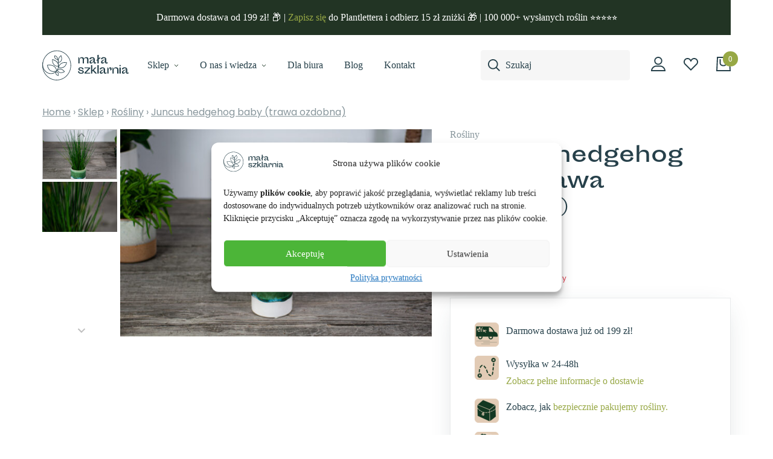

--- FILE ---
content_type: text/html; charset=UTF-8
request_url: https://malaszklarnia.pl/sklep/juncus-hedgehog-baby-trawa-ozdobna/
body_size: 51625
content:




<!DOCTYPE html>
<html lang="pl-PL">
<head>
	
		<!-- Google tag (gtag.js) -->
<script type="text/plain" data-service="google-analytics" data-category="statistics" async data-cmplz-src="https://www.googletagmanager.com/gtag/js?id=G-0LS37SHQSV"></script>
<script>
  window.dataLayer = window.dataLayer || [];
  function gtag(){dataLayer.push(arguments);}
  gtag('js', new Date());

  gtag('config', 'G-0LS37SHQSV');
</script>
	
    <meta charset="UTF-8">
    <meta name="viewport" content="width=device-width, initial-scale=1, shrink-to-fit=no">
    <link rel="apple-touch-icon" sizes="180x180" href="/apple-touch-icon.png">
    <link rel="icon" type="image/png" sizes="32x32" href="/favicon-32x32.png">
    <link rel="icon" type="image/png" sizes="16x16" href="/favicon-16x16.png">
    <link rel="manifest" href="/site.webmanifest">
    <link rel="mask-icon" href="/safari-pinned-tab.svg" color="#333333">
    <meta name="msapplication-TileColor" content="#ffffff">
    <meta name="theme-color" content="#ffffff">
	
  <!-- Start Samba.ai cart -->
  <script>
    var isOrderPage = false;
    var _yottlyOnload = _yottlyOnload || [];
    _yottlyOnload.push(function() {

      var products = [];

      
      diffAnalytics.cartInteraction({
        content: products,
        onOrderPage: window.isOrderPage
      });

    });
  </script>

  <script>
  document.addEventListener('DOMContentLoaded', function() {

      document.querySelector('body').addEventListener('added_to_cart', function() {
          sambaaiprefix_reportCartStatusToSamba();
      });

      document.querySelector('body').addEventListener('removed_from_cart', function() {
          sambaaiprefix_reportCartStatusToSamba();
      });

      document.querySelector('body').addEventListener('updated_cart_totals', function() {
          sambaaiprefix_reportCartStatusToSamba();
      });

      var sambaaiprefix_reportCartStatusToSamba = function() {
          var xhr = new XMLHttpRequest();
          xhr.open('POST', 'https://malaszklarnia.pl/wp-admin/admin-ajax.php');
          xhr.setRequestHeader('Content-Type', 'application/x-www-form-urlencoded');
          xhr.onload = function() {
              if (xhr.status === 200 && xhr.responseText) {
                  // Fix possibly buggy AXAJ output
                  var response = xhr.responseText.substring(xhr.responseText.length - 1) == "0" ? xhr.responseText.substring(0, xhr.responseText.length - 1) : xhr.responseText;
                  // Parse JSON
                  response = JSON.parse(response);
                  // Report to Samba
                  diffAnalytics.cartInteraction({
                      content: response,
                      onOrderPage: window.isOrderPage
                  });
              }
          };
          xhr.onerror = function() {
              console.log(xhr.responseText);
              console.log(xhr.statusText);
          };
          xhr.send('action=sambaaiprefix_retrieveWCCartContent');
      };

  });

  </script>
  <!-- End Samba.ai cart -->

    <!-- Start Samba.ai product -->
    <script>
      var _yottlyOnload = _yottlyOnload || [];
      _yottlyOnload.push(function() {

        diffAnalytics.productId("11051")

      });
    </script>
    <!-- End Samba.ai product -->
  <!-- Start Samba.ai newsletter -->
  <script>
    var _yottlyOnload = _yottlyOnload || [];
    _yottlyOnload.push(function() {
      document.addEventListener('DOMContentLoaded', () => {
        const form = document.querySelector('.mailerlite-form form');
        if (form) {
          const formResponse = form.querySelector(".mailerlite-form-response h4");
          form.addEventListener('submit', (e) => {
            const emailInput = form.querySelector('[type="email"]');
            if (emailInput) {
              diffAnalytics.submitPopupEmail(emailInput.value, function(err, value) {
                console.log(value)
                if(!value.emailValid) return;

                if(value.emailKnown){
                  formResponse.classList.add('error');
                  formResponse.innerText = "Ten adres e-mail jest już w bazie";
                } else if(!value.emailKnown) {
                  formResponse.classList.remove('error');
                  formResponse.innerText = "Dziękujemy, do usłyszenia!";
                }
              })
            }
          })
        }
      });
    })
  </script>
  <style>
    .mailerlite-form-loader{
      opacity: 0!important;
      display: none!important
    }

    .mailerlite-form-inputs, .mailerlite-form .mailerlite-subscribe-button-container{
      opacity: 1!important;
      display: flex!important;
    }

    .newsletter .mailerlite-form-response:has(.error){
      border-color: #ebcccc!important;
      background-color: #f2dede!important;
    }
    .newsletter .mailerlite-form-response .error{
      color: #a94442!important
    }
    
  </style>
  <!-- End Samba.ai newsletter -->
<meta name='robots' content='index, follow, max-image-preview:large, max-snippet:-1, max-video-preview:-1' />
<script>window._wca = window._wca || [];</script>

	<!-- This site is optimized with the Yoast SEO plugin v23.4 - https://yoast.com/wordpress/plugins/seo/ -->
	<title>Juncus hedgehog baby (trawa ozdobna) - Mała Szklarnia</title>
	<link rel="canonical" href="https://malaszklarnia.pl/sklep/juncus-hedgehog-baby-trawa-ozdobna/" />
	<meta property="og:locale" content="pl_PL" />
	<meta property="og:type" content="article" />
	<meta property="og:title" content="Juncus hedgehog baby (trawa ozdobna) - Mała Szklarnia" />
	<meta property="og:url" content="https://malaszklarnia.pl/sklep/juncus-hedgehog-baby-trawa-ozdobna/" />
	<meta property="og:site_name" content="Mała Szklarnia" />
	<meta property="article:publisher" content="https://www.facebook.com/malaszklarnia" />
	<meta property="article:modified_time" content="2024-07-10T10:36:22+00:00" />
	<meta property="og:image" content="https://malaszklarnia.pl/wp-content/uploads/2020/09/DSC0794.jpg" />
	<meta property="og:image:width" content="1072" />
	<meta property="og:image:height" content="712" />
	<meta property="og:image:type" content="image/jpeg" />
	<meta name="twitter:card" content="summary_large_image" />
	<script type="application/ld+json" class="yoast-schema-graph">{"@context":"https://schema.org","@graph":[{"@type":"WebPage","@id":"https://malaszklarnia.pl/sklep/juncus-hedgehog-baby-trawa-ozdobna/","url":"https://malaszklarnia.pl/sklep/juncus-hedgehog-baby-trawa-ozdobna/","name":"Juncus hedgehog baby (trawa ozdobna) - Mała Szklarnia","isPartOf":{"@id":"https://malaszklarnia.pl/#website"},"primaryImageOfPage":{"@id":"https://malaszklarnia.pl/sklep/juncus-hedgehog-baby-trawa-ozdobna/#primaryimage"},"image":{"@id":"https://malaszklarnia.pl/sklep/juncus-hedgehog-baby-trawa-ozdobna/#primaryimage"},"thumbnailUrl":"https://malaszklarnia.pl/wp-content/uploads/2020/09/DSC0794.jpg","datePublished":"2020-09-29T11:38:23+00:00","dateModified":"2024-07-10T10:36:22+00:00","breadcrumb":{"@id":"https://malaszklarnia.pl/sklep/juncus-hedgehog-baby-trawa-ozdobna/#breadcrumb"},"inLanguage":"pl-PL","potentialAction":[{"@type":"ReadAction","target":["https://malaszklarnia.pl/sklep/juncus-hedgehog-baby-trawa-ozdobna/"]}]},{"@type":"ImageObject","inLanguage":"pl-PL","@id":"https://malaszklarnia.pl/sklep/juncus-hedgehog-baby-trawa-ozdobna/#primaryimage","url":"https://malaszklarnia.pl/wp-content/uploads/2020/09/DSC0794.jpg","contentUrl":"https://malaszklarnia.pl/wp-content/uploads/2020/09/DSC0794.jpg","width":1072,"height":712,"caption":"juncus-hedgehog-baby-trawa-ozdobna"},{"@type":"BreadcrumbList","@id":"https://malaszklarnia.pl/sklep/juncus-hedgehog-baby-trawa-ozdobna/#breadcrumb","itemListElement":[{"@type":"ListItem","position":1,"name":"Sklep","item":"https://malaszklarnia.pl/sklep/"},{"@type":"ListItem","position":2,"name":"Juncus hedgehog baby (trawa ozdobna)"}]},{"@type":"WebSite","@id":"https://malaszklarnia.pl/#website","url":"https://malaszklarnia.pl/","name":"Mała Szklarnia","description":"Sklep z roślinami we Wrocławiu i online. Rośliny doniczkowe, osłonki i doniczki, akcesoria do roślin. Szybka i bezpieczna wysyłka. Zapraszamy do Małej Szklarni!","publisher":{"@id":"https://malaszklarnia.pl/#organization"},"potentialAction":[{"@type":"SearchAction","target":{"@type":"EntryPoint","urlTemplate":"https://malaszklarnia.pl/?s={search_term_string}"},"query-input":{"@type":"PropertyValueSpecification","valueRequired":true,"valueName":"search_term_string"}}],"inLanguage":"pl-PL"},{"@type":"Organization","@id":"https://malaszklarnia.pl/#organization","name":"Mała Szklarnia Sp. z o.o.","alternateName":"Mała Szklarnia","url":"https://malaszklarnia.pl/","logo":{"@type":"ImageObject","inLanguage":"pl-PL","@id":"https://malaszklarnia.pl/#/schema/logo/image/","url":"https://malaszklarnia.pl/wp-content/uploads/2020/03/placeholder.png","contentUrl":"https://malaszklarnia.pl/wp-content/uploads/2020/03/placeholder.png","width":800,"height":800,"caption":"Mała Szklarnia Sp. z o.o."},"image":{"@id":"https://malaszklarnia.pl/#/schema/logo/image/"},"sameAs":["https://www.facebook.com/malaszklarnia","https://www.instagram.com/malaszklarnia/","https://www.youtube.com/malaszklarnia","https://www.tiktok.com/@malaszklarnia.pl"]}]}</script>
	<!-- / Yoast SEO plugin. -->


<link rel='dns-prefetch' href='//yottlyscript.com' />
<link rel='dns-prefetch' href='//stats.wp.com' />
<script type="text/javascript">
/* <![CDATA[ */
window._wpemojiSettings = {"baseUrl":"https:\/\/s.w.org\/images\/core\/emoji\/15.0.3\/72x72\/","ext":".png","svgUrl":"https:\/\/s.w.org\/images\/core\/emoji\/15.0.3\/svg\/","svgExt":".svg","source":{"concatemoji":"https:\/\/malaszklarnia.pl\/wp-includes\/js\/wp-emoji-release.min.js?ver=6.6.1"}};
/*! This file is auto-generated */
!function(i,n){var o,s,e;function c(e){try{var t={supportTests:e,timestamp:(new Date).valueOf()};sessionStorage.setItem(o,JSON.stringify(t))}catch(e){}}function p(e,t,n){e.clearRect(0,0,e.canvas.width,e.canvas.height),e.fillText(t,0,0);var t=new Uint32Array(e.getImageData(0,0,e.canvas.width,e.canvas.height).data),r=(e.clearRect(0,0,e.canvas.width,e.canvas.height),e.fillText(n,0,0),new Uint32Array(e.getImageData(0,0,e.canvas.width,e.canvas.height).data));return t.every(function(e,t){return e===r[t]})}function u(e,t,n){switch(t){case"flag":return n(e,"\ud83c\udff3\ufe0f\u200d\u26a7\ufe0f","\ud83c\udff3\ufe0f\u200b\u26a7\ufe0f")?!1:!n(e,"\ud83c\uddfa\ud83c\uddf3","\ud83c\uddfa\u200b\ud83c\uddf3")&&!n(e,"\ud83c\udff4\udb40\udc67\udb40\udc62\udb40\udc65\udb40\udc6e\udb40\udc67\udb40\udc7f","\ud83c\udff4\u200b\udb40\udc67\u200b\udb40\udc62\u200b\udb40\udc65\u200b\udb40\udc6e\u200b\udb40\udc67\u200b\udb40\udc7f");case"emoji":return!n(e,"\ud83d\udc26\u200d\u2b1b","\ud83d\udc26\u200b\u2b1b")}return!1}function f(e,t,n){var r="undefined"!=typeof WorkerGlobalScope&&self instanceof WorkerGlobalScope?new OffscreenCanvas(300,150):i.createElement("canvas"),a=r.getContext("2d",{willReadFrequently:!0}),o=(a.textBaseline="top",a.font="600 32px Arial",{});return e.forEach(function(e){o[e]=t(a,e,n)}),o}function t(e){var t=i.createElement("script");t.src=e,t.defer=!0,i.head.appendChild(t)}"undefined"!=typeof Promise&&(o="wpEmojiSettingsSupports",s=["flag","emoji"],n.supports={everything:!0,everythingExceptFlag:!0},e=new Promise(function(e){i.addEventListener("DOMContentLoaded",e,{once:!0})}),new Promise(function(t){var n=function(){try{var e=JSON.parse(sessionStorage.getItem(o));if("object"==typeof e&&"number"==typeof e.timestamp&&(new Date).valueOf()<e.timestamp+604800&&"object"==typeof e.supportTests)return e.supportTests}catch(e){}return null}();if(!n){if("undefined"!=typeof Worker&&"undefined"!=typeof OffscreenCanvas&&"undefined"!=typeof URL&&URL.createObjectURL&&"undefined"!=typeof Blob)try{var e="postMessage("+f.toString()+"("+[JSON.stringify(s),u.toString(),p.toString()].join(",")+"));",r=new Blob([e],{type:"text/javascript"}),a=new Worker(URL.createObjectURL(r),{name:"wpTestEmojiSupports"});return void(a.onmessage=function(e){c(n=e.data),a.terminate(),t(n)})}catch(e){}c(n=f(s,u,p))}t(n)}).then(function(e){for(var t in e)n.supports[t]=e[t],n.supports.everything=n.supports.everything&&n.supports[t],"flag"!==t&&(n.supports.everythingExceptFlag=n.supports.everythingExceptFlag&&n.supports[t]);n.supports.everythingExceptFlag=n.supports.everythingExceptFlag&&!n.supports.flag,n.DOMReady=!1,n.readyCallback=function(){n.DOMReady=!0}}).then(function(){return e}).then(function(){var e;n.supports.everything||(n.readyCallback(),(e=n.source||{}).concatemoji?t(e.concatemoji):e.wpemoji&&e.twemoji&&(t(e.twemoji),t(e.wpemoji)))}))}((window,document),window._wpemojiSettings);
/* ]]> */
</script>
<link rel='stylesheet' id='wp-components-css' href='https://malaszklarnia.pl/wp-includes/css/dist/components/style.min.css?ver=6.6.1' type='text/css' media='all' />
<link rel='stylesheet' id='woocommerce-dhl-blocks-integration-frontend-css' href='https://malaszklarnia.pl/wp-content/plugins/woocommerce-dhl/build/point-selection-block-frontend.css?ver=1760079837' type='text/css' media='all' />
<link rel='stylesheet' id='woocommerce-dhl-blocks-integration-editor-css' href='https://malaszklarnia.pl/wp-content/plugins/woocommerce-dhl/build/point-selection-block.css?ver=1760079837' type='text/css' media='all' />
<style id='wp-emoji-styles-inline-css' type='text/css'>

	img.wp-smiley, img.emoji {
		display: inline !important;
		border: none !important;
		box-shadow: none !important;
		height: 1em !important;
		width: 1em !important;
		margin: 0 0.07em !important;
		vertical-align: -0.1em !important;
		background: none !important;
		padding: 0 !important;
	}
</style>
<link rel='stylesheet' id='wp-block-library-css' href='https://malaszklarnia.pl/wp-includes/css/dist/block-library/style.min.css?ver=6.6.1' type='text/css' media='all' />
<style id='innovation-blocks-text-and-image-grid-style-inline-css' type='text/css'>
.wp-block-innovation-blocks-text-and-image-grid{padding:2.5rem 0}@media screen and (min-width:782px){.wp-block-innovation-blocks-text-and-image-grid{padding:2.5rem 0 4.5rem}}.wp-block-innovation-blocks-text-and-image-grid>.wp-block-columns{margin-bottom:0}.wp-block-innovation-blocks-text-and-image-grid>.wp-block-columns>.wp-block-column>:first-child{margin-top:0}.wp-block-innovation-blocks-text-and-image-grid>.wp-block-columns>.wp-block-column>:last-child{margin-bottom:0}@media screen and (min-width:782px){.wp-block-innovation-blocks-text-and-image-grid>.wp-block-columns>.wp-block-column:first-of-type{flex-basis:360px;flex-grow:0}}@media screen and (min-width:980px){.wp-block-innovation-blocks-text-and-image-grid>.wp-block-columns>.wp-block-column:first-of-type{flex-basis:430px}}.wp-block-innovation-blocks-text-and-image-grid>.wp-block-columns>.wp-block-column:first-of-type h2{color:#26404a;font-size:24px}@media screen and (max-width:calc(782px - 1px)){.wp-block-innovation-blocks-text-and-image-grid>.wp-block-columns>.wp-block-column:nth-of-type(2){display:grid;gap:1.875rem;grid-template-columns:1fr 1fr;margin-left:auto;margin-right:auto;max-width:30rem;order:-1}}@media screen and (min-width:782px){.wp-block-innovation-blocks-text-and-image-grid>.wp-block-columns>.wp-block-column:nth-of-type(2){align-items:center;display:flex;flex-direction:column;flex-wrap:wrap-reverse;justify-content:center;margin:-1rem;max-height:50rem;max-height:46rem;min-height:30rem}}@media screen and (min-width:980px){.wp-block-innovation-blocks-text-and-image-grid>.wp-block-columns>.wp-block-column:nth-of-type(2){max-height:63rem;min-height:50rem}}.wp-block-innovation-blocks-text-and-image-grid>.wp-block-columns>.wp-block-column:nth-of-type(2) .wp-block-image{margin-bottom:0}@media screen and (min-width:782px){.wp-block-innovation-blocks-text-and-image-grid>.wp-block-columns>.wp-block-column:nth-of-type(2) .wp-block-image{padding:1rem;width:calc(50% - 2rem)}}@media screen and (max-width:calc(782px - 1px)){.wp-block-innovation-blocks-text-and-image-grid>.wp-block-columns>.wp-block-column:nth-of-type(2) .wp-block-image:nth-of-type(3n - 2){grid-column:1/span 2}}.wp-block-innovation-blocks-text-and-image-grid>.wp-block-columns>.wp-block-column:nth-of-type(2) .wp-block-image img{height:100%;-o-object-fit:cover;object-fit:cover;width:100%}.wp-block-innovation-blocks-image-and-text-banner{padding:3.75rem 0;position:relative}.wp-block-innovation-blocks-image-and-text-banner:before{background-color:#ece5dc;content:"";height:100%;left:50%;position:absolute;top:0;transform:translateX(-50%);width:100vw;z-index:-1}.wp-block-innovation-blocks-image-and-text-banner>.wp-block-columns{align-items:center!important;margin-bottom:0}.wp-block-innovation-blocks-image-and-text-banner>.wp-block-columns>.wp-block-column:first-of-type>.wp-block-image{margin-bottom:0}.wp-block-innovation-blocks-image-and-text-banner>.wp-block-columns>.wp-block-column:nth-of-type(2) h2{color:#26404a;font-size:1.125rem;font-weight:400;letter-spacing:-.02em;line-height:1.4;margin-bottom:1.66rem;margin-top:0}@media screen and (min-width:980px){.wp-block-innovation-blocks-image-and-text-banner>.wp-block-columns>.wp-block-column:nth-of-type(2) h2{font-size:1.625rem}}@media screen and (min-width:1200px){.wp-block-innovation-blocks-image-and-text-banner>.wp-block-columns>.wp-block-column:nth-of-type(2) h2{font-size:2.25rem}}.wp-block-innovation-blocks-image-and-text-banner>.wp-block-columns>.wp-block-column:nth-of-type(2) h4{font-family:Sora,sans-serif;font-size:1.125rem;font-weight:300;margin:0 0 1rem}@media screen and (min-width:980px){.wp-block-innovation-blocks-image-and-text-banner>.wp-block-columns>.wp-block-column:nth-of-type(2) h4{font-size:1.25rem}}.wp-block-innovation-blocks-image-and-text-banner>.wp-block-columns>.wp-block-column:nth-of-type(2) .wp-element-button{align-items:center;background-color:#97a845;border:1px solid #97a845;border-radius:4px;color:#fff;cursor:pointer;display:flex;font-size:16px;font-weight:500;justify-content:center;padding:18px 25px;text-align:center;text-decoration:none}.wp-block-innovation-blocks-image-and-text-banner>.wp-block-columns>.wp-block-column:nth-of-type(2) .wp-element-button:hover{background:linear-gradient(0deg,rgba(132,241,64,.4),rgba(132,241,64,.4)),#97a845;border:1px solid #97a845}.wp-block-innovation-blocks-image-and-text-banner>.wp-block-columns>.wp-block-column:nth-of-type(2) .wp-element-button:active{background:linear-gradient(0deg,rgba(132,241,64,.6),rgba(132,241,64,.6)),#97a845}.wp-block-innovation-blocks-image-and-text-banner>.wp-block-columns>.wp-block-column:nth-of-type(2) .wp-element-button:disabled,.wp-block-innovation-blocks-image-and-text-banner>.wp-block-columns>.wp-block-column:nth-of-type(2) .wp-element-button[disabled]{background-color:rgba(38,64,74,.1);border:0;color:rgba(38,64,74,.55)}@media screen and (max-width:calc(576px - 1px)){.wp-block-innovation-blocks-image-and-text-banner>.wp-block-columns>.wp-block-column:nth-of-type(2) .wp-block-button,.wp-block-innovation-blocks-image-and-text-banner>.wp-block-columns>.wp-block-column:nth-of-type(2) .wp-block-buttons{width:100%}}

</style>
<style id='innovation-blocks-image-and-text-banner-style-inline-css' type='text/css'>
.wp-block-innovation-blocks-text-and-image-grid{padding:2.5rem 0}@media screen and (min-width:782px){.wp-block-innovation-blocks-text-and-image-grid{padding:2.5rem 0 4.5rem}}.wp-block-innovation-blocks-text-and-image-grid>.wp-block-columns{margin-bottom:0}.wp-block-innovation-blocks-text-and-image-grid>.wp-block-columns>.wp-block-column>:first-child{margin-top:0}.wp-block-innovation-blocks-text-and-image-grid>.wp-block-columns>.wp-block-column>:last-child{margin-bottom:0}@media screen and (min-width:782px){.wp-block-innovation-blocks-text-and-image-grid>.wp-block-columns>.wp-block-column:first-of-type{flex-basis:360px;flex-grow:0}}@media screen and (min-width:980px){.wp-block-innovation-blocks-text-and-image-grid>.wp-block-columns>.wp-block-column:first-of-type{flex-basis:430px}}.wp-block-innovation-blocks-text-and-image-grid>.wp-block-columns>.wp-block-column:first-of-type h2{color:#26404a;font-size:24px}@media screen and (max-width:calc(782px - 1px)){.wp-block-innovation-blocks-text-and-image-grid>.wp-block-columns>.wp-block-column:nth-of-type(2){display:grid;gap:1.875rem;grid-template-columns:1fr 1fr;margin-left:auto;margin-right:auto;max-width:30rem;order:-1}}@media screen and (min-width:782px){.wp-block-innovation-blocks-text-and-image-grid>.wp-block-columns>.wp-block-column:nth-of-type(2){align-items:center;display:flex;flex-direction:column;flex-wrap:wrap-reverse;justify-content:center;margin:-1rem;max-height:50rem;max-height:46rem;min-height:30rem}}@media screen and (min-width:980px){.wp-block-innovation-blocks-text-and-image-grid>.wp-block-columns>.wp-block-column:nth-of-type(2){max-height:63rem;min-height:50rem}}.wp-block-innovation-blocks-text-and-image-grid>.wp-block-columns>.wp-block-column:nth-of-type(2) .wp-block-image{margin-bottom:0}@media screen and (min-width:782px){.wp-block-innovation-blocks-text-and-image-grid>.wp-block-columns>.wp-block-column:nth-of-type(2) .wp-block-image{padding:1rem;width:calc(50% - 2rem)}}@media screen and (max-width:calc(782px - 1px)){.wp-block-innovation-blocks-text-and-image-grid>.wp-block-columns>.wp-block-column:nth-of-type(2) .wp-block-image:nth-of-type(3n - 2){grid-column:1/span 2}}.wp-block-innovation-blocks-text-and-image-grid>.wp-block-columns>.wp-block-column:nth-of-type(2) .wp-block-image img{height:100%;-o-object-fit:cover;object-fit:cover;width:100%}.wp-block-innovation-blocks-image-and-text-banner{padding:3.75rem 0;position:relative}.wp-block-innovation-blocks-image-and-text-banner:before{background-color:#ece5dc;content:"";height:100%;left:50%;position:absolute;top:0;transform:translateX(-50%);width:100vw;z-index:-1}.wp-block-innovation-blocks-image-and-text-banner>.wp-block-columns{align-items:center!important;margin-bottom:0}.wp-block-innovation-blocks-image-and-text-banner>.wp-block-columns>.wp-block-column:first-of-type>.wp-block-image{margin-bottom:0}.wp-block-innovation-blocks-image-and-text-banner>.wp-block-columns>.wp-block-column:nth-of-type(2) h2{color:#26404a;font-size:1.125rem;font-weight:400;letter-spacing:-.02em;line-height:1.4;margin-bottom:1.66rem;margin-top:0}@media screen and (min-width:980px){.wp-block-innovation-blocks-image-and-text-banner>.wp-block-columns>.wp-block-column:nth-of-type(2) h2{font-size:1.625rem}}@media screen and (min-width:1200px){.wp-block-innovation-blocks-image-and-text-banner>.wp-block-columns>.wp-block-column:nth-of-type(2) h2{font-size:2.25rem}}.wp-block-innovation-blocks-image-and-text-banner>.wp-block-columns>.wp-block-column:nth-of-type(2) h4{font-family:Sora,sans-serif;font-size:1.125rem;font-weight:300;margin:0 0 1rem}@media screen and (min-width:980px){.wp-block-innovation-blocks-image-and-text-banner>.wp-block-columns>.wp-block-column:nth-of-type(2) h4{font-size:1.25rem}}.wp-block-innovation-blocks-image-and-text-banner>.wp-block-columns>.wp-block-column:nth-of-type(2) .wp-element-button{align-items:center;background-color:#97a845;border:1px solid #97a845;border-radius:4px;color:#fff;cursor:pointer;display:flex;font-size:16px;font-weight:500;justify-content:center;padding:18px 25px;text-align:center;text-decoration:none}.wp-block-innovation-blocks-image-and-text-banner>.wp-block-columns>.wp-block-column:nth-of-type(2) .wp-element-button:hover{background:linear-gradient(0deg,rgba(132,241,64,.4),rgba(132,241,64,.4)),#97a845;border:1px solid #97a845}.wp-block-innovation-blocks-image-and-text-banner>.wp-block-columns>.wp-block-column:nth-of-type(2) .wp-element-button:active{background:linear-gradient(0deg,rgba(132,241,64,.6),rgba(132,241,64,.6)),#97a845}.wp-block-innovation-blocks-image-and-text-banner>.wp-block-columns>.wp-block-column:nth-of-type(2) .wp-element-button:disabled,.wp-block-innovation-blocks-image-and-text-banner>.wp-block-columns>.wp-block-column:nth-of-type(2) .wp-element-button[disabled]{background-color:rgba(38,64,74,.1);border:0;color:rgba(38,64,74,.55)}@media screen and (max-width:calc(576px - 1px)){.wp-block-innovation-blocks-image-and-text-banner>.wp-block-columns>.wp-block-column:nth-of-type(2) .wp-block-button,.wp-block-innovation-blocks-image-and-text-banner>.wp-block-columns>.wp-block-column:nth-of-type(2) .wp-block-buttons{width:100%}}

</style>
<link rel='stylesheet' id='mediaelement-css' href='https://malaszklarnia.pl/wp-includes/js/mediaelement/mediaelementplayer-legacy.min.css?ver=4.2.17' type='text/css' media='all' />
<link rel='stylesheet' id='wp-mediaelement-css' href='https://malaszklarnia.pl/wp-includes/js/mediaelement/wp-mediaelement.min.css?ver=6.6.1' type='text/css' media='all' />
<style id='jetpack-sharing-buttons-style-inline-css' type='text/css'>
.jetpack-sharing-buttons__services-list{display:flex;flex-direction:row;flex-wrap:wrap;gap:0;list-style-type:none;margin:5px;padding:0}.jetpack-sharing-buttons__services-list.has-small-icon-size{font-size:12px}.jetpack-sharing-buttons__services-list.has-normal-icon-size{font-size:16px}.jetpack-sharing-buttons__services-list.has-large-icon-size{font-size:24px}.jetpack-sharing-buttons__services-list.has-huge-icon-size{font-size:36px}@media print{.jetpack-sharing-buttons__services-list{display:none!important}}.editor-styles-wrapper .wp-block-jetpack-sharing-buttons{gap:0;padding-inline-start:0}ul.jetpack-sharing-buttons__services-list.has-background{padding:1.25em 2.375em}
</style>
<style id='global-styles-inline-css' type='text/css'>
:root{--wp--preset--aspect-ratio--square: 1;--wp--preset--aspect-ratio--4-3: 4/3;--wp--preset--aspect-ratio--3-4: 3/4;--wp--preset--aspect-ratio--3-2: 3/2;--wp--preset--aspect-ratio--2-3: 2/3;--wp--preset--aspect-ratio--16-9: 16/9;--wp--preset--aspect-ratio--9-16: 9/16;--wp--preset--color--black: #000000;--wp--preset--color--cyan-bluish-gray: #abb8c3;--wp--preset--color--white: #ffffff;--wp--preset--color--pale-pink: #f78da7;--wp--preset--color--vivid-red: #cf2e2e;--wp--preset--color--luminous-vivid-orange: #ff6900;--wp--preset--color--luminous-vivid-amber: #fcb900;--wp--preset--color--light-green-cyan: #7bdcb5;--wp--preset--color--vivid-green-cyan: #00d084;--wp--preset--color--pale-cyan-blue: #8ed1fc;--wp--preset--color--vivid-cyan-blue: #0693e3;--wp--preset--color--vivid-purple: #9b51e0;--wp--preset--gradient--vivid-cyan-blue-to-vivid-purple: linear-gradient(135deg,rgba(6,147,227,1) 0%,rgb(155,81,224) 100%);--wp--preset--gradient--light-green-cyan-to-vivid-green-cyan: linear-gradient(135deg,rgb(122,220,180) 0%,rgb(0,208,130) 100%);--wp--preset--gradient--luminous-vivid-amber-to-luminous-vivid-orange: linear-gradient(135deg,rgba(252,185,0,1) 0%,rgba(255,105,0,1) 100%);--wp--preset--gradient--luminous-vivid-orange-to-vivid-red: linear-gradient(135deg,rgba(255,105,0,1) 0%,rgb(207,46,46) 100%);--wp--preset--gradient--very-light-gray-to-cyan-bluish-gray: linear-gradient(135deg,rgb(238,238,238) 0%,rgb(169,184,195) 100%);--wp--preset--gradient--cool-to-warm-spectrum: linear-gradient(135deg,rgb(74,234,220) 0%,rgb(151,120,209) 20%,rgb(207,42,186) 40%,rgb(238,44,130) 60%,rgb(251,105,98) 80%,rgb(254,248,76) 100%);--wp--preset--gradient--blush-light-purple: linear-gradient(135deg,rgb(255,206,236) 0%,rgb(152,150,240) 100%);--wp--preset--gradient--blush-bordeaux: linear-gradient(135deg,rgb(254,205,165) 0%,rgb(254,45,45) 50%,rgb(107,0,62) 100%);--wp--preset--gradient--luminous-dusk: linear-gradient(135deg,rgb(255,203,112) 0%,rgb(199,81,192) 50%,rgb(65,88,208) 100%);--wp--preset--gradient--pale-ocean: linear-gradient(135deg,rgb(255,245,203) 0%,rgb(182,227,212) 50%,rgb(51,167,181) 100%);--wp--preset--gradient--electric-grass: linear-gradient(135deg,rgb(202,248,128) 0%,rgb(113,206,126) 100%);--wp--preset--gradient--midnight: linear-gradient(135deg,rgb(2,3,129) 0%,rgb(40,116,252) 100%);--wp--preset--font-size--small: 13px;--wp--preset--font-size--medium: 20px;--wp--preset--font-size--large: 36px;--wp--preset--font-size--x-large: 42px;--wp--preset--font-family--sora: "Sora", sans-serif;--wp--preset--font-family--sporting-grotesque: "Sporting Grotesque Regular", sans-serif;--wp--preset--font-family--inter: "Inter", sans-serif;--wp--preset--font-family--cardo: Cardo;--wp--preset--spacing--20: 0.44rem;--wp--preset--spacing--30: 0.67rem;--wp--preset--spacing--40: 1rem;--wp--preset--spacing--50: 1.5rem;--wp--preset--spacing--60: 2.25rem;--wp--preset--spacing--70: 3.38rem;--wp--preset--spacing--80: 5.06rem;--wp--preset--shadow--natural: 6px 6px 9px rgba(0, 0, 0, 0.2);--wp--preset--shadow--deep: 12px 12px 50px rgba(0, 0, 0, 0.4);--wp--preset--shadow--sharp: 6px 6px 0px rgba(0, 0, 0, 0.2);--wp--preset--shadow--outlined: 6px 6px 0px -3px rgba(255, 255, 255, 1), 6px 6px rgba(0, 0, 0, 1);--wp--preset--shadow--crisp: 6px 6px 0px rgba(0, 0, 0, 1);}:where(body) { margin: 0; }.wp-site-blocks > .alignleft { float: left; margin-right: 2em; }.wp-site-blocks > .alignright { float: right; margin-left: 2em; }.wp-site-blocks > .aligncenter { justify-content: center; margin-left: auto; margin-right: auto; }:where(.is-layout-flex){gap: 0.5em;}:where(.is-layout-grid){gap: 0.5em;}.is-layout-flow > .alignleft{float: left;margin-inline-start: 0;margin-inline-end: 2em;}.is-layout-flow > .alignright{float: right;margin-inline-start: 2em;margin-inline-end: 0;}.is-layout-flow > .aligncenter{margin-left: auto !important;margin-right: auto !important;}.is-layout-constrained > .alignleft{float: left;margin-inline-start: 0;margin-inline-end: 2em;}.is-layout-constrained > .alignright{float: right;margin-inline-start: 2em;margin-inline-end: 0;}.is-layout-constrained > .aligncenter{margin-left: auto !important;margin-right: auto !important;}.is-layout-constrained > :where(:not(.alignleft):not(.alignright):not(.alignfull)){margin-left: auto !important;margin-right: auto !important;}body .is-layout-flex{display: flex;}.is-layout-flex{flex-wrap: wrap;align-items: center;}.is-layout-flex > :is(*, div){margin: 0;}body .is-layout-grid{display: grid;}.is-layout-grid > :is(*, div){margin: 0;}:root :where(body){padding-top: 0px;padding-right: 0px;padding-bottom: 0px;padding-left: 0px;}a:where(:not(.wp-element-button)){text-decoration: underline;}:root :where(.wp-element-button, .wp-block-button__link){background-color: #32373c;border-width: 0;color: #fff;font-family: inherit;font-size: inherit;line-height: inherit;padding: calc(0.667em + 2px) calc(1.333em + 2px);text-decoration: none;}.has-black-color{color: var(--wp--preset--color--black) !important;}.has-cyan-bluish-gray-color{color: var(--wp--preset--color--cyan-bluish-gray) !important;}.has-white-color{color: var(--wp--preset--color--white) !important;}.has-pale-pink-color{color: var(--wp--preset--color--pale-pink) !important;}.has-vivid-red-color{color: var(--wp--preset--color--vivid-red) !important;}.has-luminous-vivid-orange-color{color: var(--wp--preset--color--luminous-vivid-orange) !important;}.has-luminous-vivid-amber-color{color: var(--wp--preset--color--luminous-vivid-amber) !important;}.has-light-green-cyan-color{color: var(--wp--preset--color--light-green-cyan) !important;}.has-vivid-green-cyan-color{color: var(--wp--preset--color--vivid-green-cyan) !important;}.has-pale-cyan-blue-color{color: var(--wp--preset--color--pale-cyan-blue) !important;}.has-vivid-cyan-blue-color{color: var(--wp--preset--color--vivid-cyan-blue) !important;}.has-vivid-purple-color{color: var(--wp--preset--color--vivid-purple) !important;}.has-black-background-color{background-color: var(--wp--preset--color--black) !important;}.has-cyan-bluish-gray-background-color{background-color: var(--wp--preset--color--cyan-bluish-gray) !important;}.has-white-background-color{background-color: var(--wp--preset--color--white) !important;}.has-pale-pink-background-color{background-color: var(--wp--preset--color--pale-pink) !important;}.has-vivid-red-background-color{background-color: var(--wp--preset--color--vivid-red) !important;}.has-luminous-vivid-orange-background-color{background-color: var(--wp--preset--color--luminous-vivid-orange) !important;}.has-luminous-vivid-amber-background-color{background-color: var(--wp--preset--color--luminous-vivid-amber) !important;}.has-light-green-cyan-background-color{background-color: var(--wp--preset--color--light-green-cyan) !important;}.has-vivid-green-cyan-background-color{background-color: var(--wp--preset--color--vivid-green-cyan) !important;}.has-pale-cyan-blue-background-color{background-color: var(--wp--preset--color--pale-cyan-blue) !important;}.has-vivid-cyan-blue-background-color{background-color: var(--wp--preset--color--vivid-cyan-blue) !important;}.has-vivid-purple-background-color{background-color: var(--wp--preset--color--vivid-purple) !important;}.has-black-border-color{border-color: var(--wp--preset--color--black) !important;}.has-cyan-bluish-gray-border-color{border-color: var(--wp--preset--color--cyan-bluish-gray) !important;}.has-white-border-color{border-color: var(--wp--preset--color--white) !important;}.has-pale-pink-border-color{border-color: var(--wp--preset--color--pale-pink) !important;}.has-vivid-red-border-color{border-color: var(--wp--preset--color--vivid-red) !important;}.has-luminous-vivid-orange-border-color{border-color: var(--wp--preset--color--luminous-vivid-orange) !important;}.has-luminous-vivid-amber-border-color{border-color: var(--wp--preset--color--luminous-vivid-amber) !important;}.has-light-green-cyan-border-color{border-color: var(--wp--preset--color--light-green-cyan) !important;}.has-vivid-green-cyan-border-color{border-color: var(--wp--preset--color--vivid-green-cyan) !important;}.has-pale-cyan-blue-border-color{border-color: var(--wp--preset--color--pale-cyan-blue) !important;}.has-vivid-cyan-blue-border-color{border-color: var(--wp--preset--color--vivid-cyan-blue) !important;}.has-vivid-purple-border-color{border-color: var(--wp--preset--color--vivid-purple) !important;}.has-vivid-cyan-blue-to-vivid-purple-gradient-background{background: var(--wp--preset--gradient--vivid-cyan-blue-to-vivid-purple) !important;}.has-light-green-cyan-to-vivid-green-cyan-gradient-background{background: var(--wp--preset--gradient--light-green-cyan-to-vivid-green-cyan) !important;}.has-luminous-vivid-amber-to-luminous-vivid-orange-gradient-background{background: var(--wp--preset--gradient--luminous-vivid-amber-to-luminous-vivid-orange) !important;}.has-luminous-vivid-orange-to-vivid-red-gradient-background{background: var(--wp--preset--gradient--luminous-vivid-orange-to-vivid-red) !important;}.has-very-light-gray-to-cyan-bluish-gray-gradient-background{background: var(--wp--preset--gradient--very-light-gray-to-cyan-bluish-gray) !important;}.has-cool-to-warm-spectrum-gradient-background{background: var(--wp--preset--gradient--cool-to-warm-spectrum) !important;}.has-blush-light-purple-gradient-background{background: var(--wp--preset--gradient--blush-light-purple) !important;}.has-blush-bordeaux-gradient-background{background: var(--wp--preset--gradient--blush-bordeaux) !important;}.has-luminous-dusk-gradient-background{background: var(--wp--preset--gradient--luminous-dusk) !important;}.has-pale-ocean-gradient-background{background: var(--wp--preset--gradient--pale-ocean) !important;}.has-electric-grass-gradient-background{background: var(--wp--preset--gradient--electric-grass) !important;}.has-midnight-gradient-background{background: var(--wp--preset--gradient--midnight) !important;}.has-small-font-size{font-size: var(--wp--preset--font-size--small) !important;}.has-medium-font-size{font-size: var(--wp--preset--font-size--medium) !important;}.has-large-font-size{font-size: var(--wp--preset--font-size--large) !important;}.has-x-large-font-size{font-size: var(--wp--preset--font-size--x-large) !important;}.has-sora-font-family{font-family: var(--wp--preset--font-family--sora) !important;}.has-sporting-grotesque-font-family{font-family: var(--wp--preset--font-family--sporting-grotesque) !important;}.has-inter-font-family{font-family: var(--wp--preset--font-family--inter) !important;}.has-cardo-font-family{font-family: var(--wp--preset--font-family--cardo) !important;}
:where(.wp-block-post-template.is-layout-flex){gap: 1.25em;}:where(.wp-block-post-template.is-layout-grid){gap: 1.25em;}
:where(.wp-block-columns.is-layout-flex){gap: 2em;}:where(.wp-block-columns.is-layout-grid){gap: 2em;}
:root :where(.wp-block-pullquote){font-size: 1.5em;line-height: 1.6;}
</style>
<link rel='stylesheet' id='contact-form-7-css' href='https://malaszklarnia.pl/wp-content/plugins/contact-form-7/includes/css/styles.css?ver=5.9.8' type='text/css' media='all' />
<link rel='stylesheet' id='mailerlite_forms.css-css' href='https://malaszklarnia.pl/wp-content/plugins/official-mailerlite-sign-up-forms/assets/css/mailerlite_forms.css?ver=1.7.13' type='text/css' media='all' />
<link rel='stylesheet' id='pay_by_paynow_pl_styles-css' href='https://malaszklarnia.pl/wp-content/plugins/pay-by-paynow-pl/assets/css/front.css?ver=2.5.5' type='text/css' media='all' />
<link rel='stylesheet' id='tpay_gateway_css-css' href='https://malaszklarnia.pl/wp-content/plugins/tpay-woocommerce/views/assets/main.css?ver=1769079767' type='text/css' media='all' />
<link rel='stylesheet' id='woof-css' href='https://malaszklarnia.pl/wp-content/plugins/woocommerce-products-filter/css/front.css?ver=3.3.2' type='text/css' media='all' />
<style id='woof-inline-css' type='text/css'>

.woof_products_top_panel li span, .woof_products_top_panel2 li span{background: url(https://malaszklarnia.pl/wp-content/plugins/woocommerce-products-filter/img/delete.png);background-size: 14px 14px;background-repeat: no-repeat;background-position: right;}
.woof_edit_view{
                    display: none;
                }

</style>
<link rel='stylesheet' id='woof_by_instock_html_items-css' href='https://malaszklarnia.pl/wp-content/plugins/woocommerce-products-filter/ext/by_instock/css/by_instock.css?ver=3.3.2' type='text/css' media='all' />
<link rel='stylesheet' id='woof_label_html_items-css' href='https://malaszklarnia.pl/wp-content/plugins/woocommerce-products-filter/ext/label/css/html_types/label.css?ver=3.3.2' type='text/css' media='all' />
<link rel='stylesheet' id='woocommerce-layout-css' href='https://malaszklarnia.pl/wp-content/plugins/woocommerce/assets/css/woocommerce-layout.css?ver=9.2.4' type='text/css' media='all' />
<style id='woocommerce-layout-inline-css' type='text/css'>

	.infinite-scroll .woocommerce-pagination {
		display: none;
	}
</style>
<link rel='stylesheet' id='woocommerce-smallscreen-css' href='https://malaszklarnia.pl/wp-content/plugins/woocommerce/assets/css/woocommerce-smallscreen.css?ver=9.2.4' type='text/css' media='only screen and (max-width: 768px)' />
<link rel='stylesheet' id='woocommerce-general-css' href='https://malaszklarnia.pl/wp-content/plugins/woocommerce/assets/css/woocommerce.css?ver=9.2.4' type='text/css' media='all' />
<style id='woocommerce-inline-inline-css' type='text/css'>
.woocommerce form .form-row .required { visibility: visible; }
</style>
<link rel='stylesheet' id='cmplz-general-css' href='https://malaszklarnia.pl/wp-content/plugins/complianz-gdpr/assets/css/cookieblocker.min.css?ver=1760079795' type='text/css' media='all' />
<link rel='stylesheet' id='is-mala-szklarnia-theme-configurator-cookie-bar-css' href='https://malaszklarnia.pl/wp-content/plugins/is_mala_szklarnia_theme_configurator/assets/css/cookie-bar.css?ver=1.0.2' type='text/css' media='all' />
<link rel='stylesheet' id='is-mala-szklarnia-theme-configurator-frontend-css' href='https://malaszklarnia.pl/wp-content/plugins/is_mala_szklarnia_theme_configurator/assets/css/frontend.css?ver=1.0.2' type='text/css' media='all' />
<link rel='stylesheet' id='select2-css' href='https://malaszklarnia.pl/wp-content/plugins/woocommerce/assets/css/select2.css?ver=9.2.4' type='text/css' media='all' />
<link rel='stylesheet' id='related-styles-css' href='https://malaszklarnia.pl/wp-content/plugins/woo-mailerlite/includes/../public/css/style.css?ver=6.6.1' type='text/css' media='all' />
<link rel='stylesheet' id='dgwt-wcas-style-css' href='https://malaszklarnia.pl/wp-content/plugins/ajax-search-for-woocommerce-premium/assets/css/style.min.css?ver=1.24.0' type='text/css' media='all' />
<link rel='stylesheet' id='style-css' href='https://malaszklarnia.pl/wp-content/themes/mala-szklarnia/style.css?ver=1.0.0' type='text/css' media='all' />
<link rel='stylesheet' id='main-css' href='https://malaszklarnia.pl/wp-content/themes/mala-szklarnia/assets/dist/main-1bb5afd848.css?ver=1.0.431' type='text/css' media='all' />
<link rel='stylesheet' id='glider-css' href='https://malaszklarnia.pl/wp-content/themes/mala-szklarnia/assets/libraries/glider/glider.min.css?ver=8.4.4' type='text/css' media='all' />
<link rel='stylesheet' id='product-css' href='https://malaszklarnia.pl/wp-content/themes/mala-szklarnia/assets/dist/product-67ffff2a91.css?ver=1.0.0' type='text/css' media='all' />
<link rel='stylesheet' id='flexible-shipping-free-shipping-css' href='https://malaszklarnia.pl/wp-content/plugins/flexible-shipping/assets/dist/css/free-shipping.css?ver=4.25.8.2' type='text/css' media='all' />
<link rel='stylesheet' id='kadence-product-gallery-css' href='https://malaszklarnia.pl/wp-content/plugins/kadence-woo-extras/lib/gallery/css/kadence-product-gallery.css?ver=2.1.0' type='text/css' media='all' />
<link rel='stylesheet' id='kadence-kb-splide-css' href='https://malaszklarnia.pl/wp-content/plugins/kadence-woo-extras/lib/gallery/css/kadence-splide.css?ver=2.1.0' type='text/css' media='all' />
<link rel='stylesheet' id='kadence-glightbox-css' href='https://malaszklarnia.pl/wp-content/plugins/kadence-woo-extras/lib/gallery/css/glightbox.css?ver=2.1.0' type='text/css' media='all' />
<script type="text/javascript" src="https://malaszklarnia.pl/?bulkgate-asynchronous=asset" id="bulkgate-asynchronous-asset-js" async="async"></script>
<script type="text/javascript" src="https://malaszklarnia.pl/wp-includes/js/dist/hooks.min.js?ver=2810c76e705dd1a53b18" id="wp-hooks-js"></script>
<script type="text/javascript" src="https://malaszklarnia.pl/wp-includes/js/jquery/jquery.min.js?ver=3.7.1" id="jquery-core-js"></script>
<script type="text/javascript" src="https://malaszklarnia.pl/wp-includes/js/jquery/jquery-migrate.min.js?ver=3.4.1" id="jquery-migrate-js"></script>
<script type="text/javascript" src="https://yottlyscript.com/script.js?tp=996160752&amp;ver=6.6.1" id="sambaaiprefix_sambaAiAnalyticsHook-js"></script>
<script type="text/javascript" src="https://malaszklarnia.pl/wp-content/plugins/woocommerce/assets/js/jquery-blockui/jquery.blockUI.min.js?ver=2.7.0-wc.9.2.4" id="jquery-blockui-js" data-wp-strategy="defer"></script>
<script type="text/javascript" id="wc-add-to-cart-js-extra">
/* <![CDATA[ */
var wc_add_to_cart_params = {"ajax_url":"\/wp-admin\/admin-ajax.php","wc_ajax_url":"\/?wc-ajax=%%endpoint%%","i18n_view_cart":"Zobacz koszyk","cart_url":"https:\/\/malaszklarnia.pl\/twoje-zamowienie\/","is_cart":"","cart_redirect_after_add":"no"};
/* ]]> */
</script>
<script type="text/javascript" src="https://malaszklarnia.pl/wp-content/plugins/woocommerce/assets/js/frontend/add-to-cart.min.js?ver=9.2.4" id="wc-add-to-cart-js" defer="defer" data-wp-strategy="defer"></script>
<script type="text/javascript" id="wc-single-product-js-extra">
/* <![CDATA[ */
var wc_single_product_params = {"i18n_required_rating_text":"Prosz\u0119 wybra\u0107 ocen\u0119","review_rating_required":"yes","flexslider":{"rtl":false,"animation":"slide","smoothHeight":true,"directionNav":false,"controlNav":"thumbnails","slideshow":false,"animationSpeed":500,"animationLoop":false,"allowOneSlide":false},"zoom_enabled":"","zoom_options":[],"photoswipe_enabled":"","photoswipe_options":{"shareEl":false,"closeOnScroll":false,"history":false,"hideAnimationDuration":0,"showAnimationDuration":0},"flexslider_enabled":""};
/* ]]> */
</script>
<script type="text/javascript" src="https://malaszklarnia.pl/wp-content/plugins/woocommerce/assets/js/frontend/single-product.min.js?ver=9.2.4" id="wc-single-product-js" defer="defer" data-wp-strategy="defer"></script>
<script type="text/javascript" src="https://malaszklarnia.pl/wp-content/plugins/woocommerce/assets/js/js-cookie/js.cookie.min.js?ver=2.1.4-wc.9.2.4" id="js-cookie-js" defer="defer" data-wp-strategy="defer"></script>
<script type="text/javascript" id="woocommerce-js-extra">
/* <![CDATA[ */
var woocommerce_params = {"ajax_url":"\/wp-admin\/admin-ajax.php","wc_ajax_url":"\/?wc-ajax=%%endpoint%%"};
/* ]]> */
</script>
<script type="text/javascript" src="https://malaszklarnia.pl/wp-content/plugins/woocommerce/assets/js/frontend/woocommerce.min.js?ver=9.2.4" id="woocommerce-js" defer="defer" data-wp-strategy="defer"></script>
<script type="text/javascript" src="https://malaszklarnia.pl/wp-content/plugins/is_mala_szklarnia_theme_configurator/assets/js/cookie-bar.js?ver=1.0.2" id="is-mala-szklarnia-theme-configurator-cookie-bar-js"></script>
<script type="text/javascript" src="https://malaszklarnia.pl/wp-content/plugins/is_mala_szklarnia_theme_configurator/assets/js/sweetalert2.all.min.js?ver=11.6.9" id="sweetalert-js"></script>
<script data-service="jetpack-statistics" data-category="statistics" type="text/plain" data-cmplz-src="https://stats.wp.com/s-202604.js" id="woocommerce-analytics-js" defer="defer" data-wp-strategy="defer"></script>
<script type="text/javascript" id="wpm-js-extra">
/* <![CDATA[ */
var wpm = {"ajax_url":"https:\/\/malaszklarnia.pl\/wp-admin\/admin-ajax.php","root":"https:\/\/malaszklarnia.pl\/wp-json\/","nonce_wp_rest":"7776efffd8","nonce_ajax":"356b3b7ec2"};
/* ]]> */
</script>
<script type="text/javascript" src="https://malaszklarnia.pl/wp-content/plugins/pixel-manager-pro-for-woocommerce/js/public/wpm-public__premium_only.p1.min.js?ver=1.44.0" id="wpm-js"></script>
<script type="text/javascript" id="woo-ml-public-script-js-extra">
/* <![CDATA[ */
var woo_ml_public_post = {"ajax_url":"https:\/\/malaszklarnia.pl\/wp-admin\/admin-ajax.php","language":"pl_PL","checkbox_settings":{"enabled":"yes","label":"<span><\/span>Chc\u0119 otrzymywa\u0107 newsletter z aktualnymi ofertami oraz promocjami w wiadomo\u015bci e-mail (opcjonalne)","preselect":"no","hidden":"no"}};
/* ]]> */
</script>
<script type="text/javascript" src="https://malaszklarnia.pl/wp-content/plugins/woo-mailerlite/public/js/public.js?ver=2.1.21" id="woo-ml-public-script-js"></script>
<link rel="https://api.w.org/" href="https://malaszklarnia.pl/wp-json/" /><link rel="alternate" title="JSON" type="application/json" href="https://malaszklarnia.pl/wp-json/wp/v2/product/11051" /><link rel="EditURI" type="application/rsd+xml" title="RSD" href="https://malaszklarnia.pl/xmlrpc.php?rsd" />
<meta name="generator" content="WordPress 6.6.1" />
<meta name="generator" content="WooCommerce 9.2.4" />
<link rel='shortlink' href='https://malaszklarnia.pl/?p=11051' />
<link rel="alternate" title="oEmbed (JSON)" type="application/json+oembed" href="https://malaszklarnia.pl/wp-json/oembed/1.0/embed?url=https%3A%2F%2Fmalaszklarnia.pl%2Fsklep%2Fjuncus-hedgehog-baby-trawa-ozdobna%2F" />
<link rel="alternate" title="oEmbed (XML)" type="text/xml+oembed" href="https://malaszklarnia.pl/wp-json/oembed/1.0/embed?url=https%3A%2F%2Fmalaszklarnia.pl%2Fsklep%2Fjuncus-hedgehog-baby-trawa-ozdobna%2F&#038;format=xml" />
        <!-- MailerLite Universal -->
        <script>
            (function(w,d,e,u,f,l,n){w[f]=w[f]||function(){(w[f].q=w[f].q||[])
                .push(arguments);},l=d.createElement(e),l.async=1,l.src=u,
                n=d.getElementsByTagName(e)[0],n.parentNode.insertBefore(l,n);})
            (window,document,'script','https://assets.mailerlite.com/js/universal.js','ml');
            ml('account', '248572');
            ml('enablePopups', false);
        </script>
        <!-- End MailerLite Universal -->
        
<!-- This website runs the Product Feed PRO for WooCommerce by AdTribes.io plugin - version 13.3.6 -->
<meta name="ti-site-data" content="[base64]" />	<style>img#wpstats{display:none}</style>
					<style>.cmplz-hidden {
					display: none !important;
				}</style>		<style>
			.dgwt-wcas-ico-magnifier,.dgwt-wcas-ico-magnifier-handler{max-width:20px}.dgwt-wcas-search-wrapp{max-width:600px}.dgwt-wcas-search-wrapp .dgwt-wcas-sf-wrapp input[type=search].dgwt-wcas-search-input,.dgwt-wcas-search-wrapp .dgwt-wcas-sf-wrapp input[type=search].dgwt-wcas-search-input:hover,.dgwt-wcas-search-wrapp .dgwt-wcas-sf-wrapp input[type=search].dgwt-wcas-search-input:focus{background-color:#f6f6f6;color:#26404a;border-color:#f6f6f6}.dgwt-wcas-sf-wrapp input[type=search].dgwt-wcas-search-input::placeholder{color:#26404a;opacity:.3}.dgwt-wcas-sf-wrapp input[type=search].dgwt-wcas-search-input::-webkit-input-placeholder{color:#26404a;opacity:.3}.dgwt-wcas-sf-wrapp input[type=search].dgwt-wcas-search-input:-moz-placeholder{color:#26404a;opacity:.3}.dgwt-wcas-sf-wrapp input[type=search].dgwt-wcas-search-input::-moz-placeholder{color:#26404a;opacity:.3}.dgwt-wcas-sf-wrapp input[type=search].dgwt-wcas-search-input:-ms-input-placeholder{color:#26404a}.dgwt-wcas-no-submit.dgwt-wcas-search-wrapp .dgwt-wcas-ico-magnifier path,.dgwt-wcas-search-wrapp .dgwt-wcas-close path{fill:#26404a}.dgwt-wcas-loader-circular-path{stroke:#26404a}.dgwt-wcas-preloader{opacity:.6}.dgwt-wcas-search-icon{color:#0a0a0a}.dgwt-wcas-search-icon path{fill:#0a0a0a}		</style>
		    <style type="text/css">
		.free-shipping-progress-bar-container {
			margin-bottom: 20px;
			border-radius: 5px;
			text-align: center;
		}
		.free-shipping-progress-bar-message {
			margin-bottom: 5px;
			font-size: 12px;
		}
        .free-shipping-progress-bar {
            width: 100%;
            background-color: #e0e0e0;
            border-radius: 25px;
            padding: 3px;
            box-shadow: inset 0 1px 3px rgba(0,0,0,.2);
        }
        .free-shipping-progress-bar-fill {
            display: block;
            height: 5px;
            background-color: #97a845; /* Zielony */
            border-radius: 25px;
            text-align: center;
            line-height: 20px;
            color: white;
            font-size: 0.9em;
            transition: width 0.5s ease-in-out;
        }
        .free-shipping-progress-bar-container.achieved .free-shipping-progress-bar-message.success {
            color: #28b517; /* Zielony */
            font-weight: bold;
			font-size:18px;
			text-decoration-line: underline;
        }
		.free-shipping-progress-bar-container {
			/*display: none;*/
		}
    </style>
    	<noscript><style>.woocommerce-product-gallery{ opacity: 1 !important; }</style></noscript>
	
<!-- START Pixel Manager for WooCommerce -->

		<script>

			window.wpmDataLayer = window.wpmDataLayer || {};
			window.wpmDataLayer = Object.assign(window.wpmDataLayer, {"cart":{},"cart_item_keys":{},"version":{"number":"1.44.0","pro":true,"eligible_for_updates":true,"distro":"fms","beta":false,"show":true},"pixels":{"google":{"linker":{"settings":null},"user_id":true,"ads":{"conversion_ids":{"AW-473423430":"xR64CMC0gO8BEMa83-EB"},"dynamic_remarketing":{"status":true,"id_type":"gpf","send_events_with_parent_ids":true},"google_business_vertical":"retail","phone_conversion_number":"","phone_conversion_label":""},"analytics":{"ga4":{"measurement_id":"G-0LS37SHQSV","parameters":{},"mp_active":false,"debug_mode":false,"page_load_time_tracking":false},"id_type":"post_id"},"tcf_support":false,"consent_mode":{"is_active":true,"wait_for_update":500,"ads_data_redaction":false,"url_passthrough":true},"enhanced_conversions":{"is_active":true}},"facebook":{"pixel_id":"1132932156811466","dynamic_remarketing":{"id_type":"gpf"},"capi":true,"advanced_matching":true,"exclusion_patterns":[],"fbevents_js_url":"https://connect.facebook.net/en_US/fbevents.js"}},"shop":{"list_name":"Product | Juncus hedgehog baby (trawa ozdobna)","list_id":"product_juncus-hedgehog-baby-trawa-ozdobna","page_type":"product","product_type":"simple","currency":"PLN","selectors":{"addToCart":[],"beginCheckout":[]},"order_duplication_prevention":true,"view_item_list_trigger":{"test_mode":false,"background_color":"green","opacity":0.5,"repeat":true,"timeout":1000,"threshold":0.8000000000000000444089209850062616169452667236328125},"variations_output":true,"session_active":false},"page":{"id":11051,"title":"Juncus hedgehog baby (trawa ozdobna)","type":"product","categories":[],"parent":{"id":0,"title":"Juncus hedgehog baby (trawa ozdobna)","type":"product","categories":[]}},"general":{"user_logged_in":false,"scroll_tracking_thresholds":["90"],"page_id":11051,"exclude_domains":[],"server_2_server":{"active":true,"ip_exclude_list":[]},"consent_management":{"explicit_consent":true}}});

		</script>

		
<!-- END Pixel Manager for WooCommerce -->
			<meta name="pm-dataLayer-meta" content="11051" class="wpmProductId"
				  data-id="11051">
					<script>
			(window.wpmDataLayer = window.wpmDataLayer || {}).products             = window.wpmDataLayer.products || {};
			window.wpmDataLayer.products[11051] = {"id":"11051","sku":"JUNC-HEDG-6","price":15,"brand":"","quantity":1,"dyn_r_ids":{"post_id":"11051","sku":"JUNC-HEDG-6","gpf":"woocommerce_gpf_11051","gla":"gla_11051"},"is_variable":false,"type":"simple","name":"Juncus hedgehog baby (trawa ozdobna)","category":["Rośliny"],"is_variation":false};
					</script>
		<style id='wp-fonts-local' type='text/css'>
@font-face{font-family:Sora;font-style:normal;font-weight:300 800;font-display:fallback;src:url('https://malaszklarnia.pl/wp-content/themes/mala-szklarnia/assets/fonts/Sora/Sora-VariableFont_wght.ttf') format('truetype');font-stretch:normal;}
@font-face{font-family:"Sporting Grotesque Regular";font-style:normal;font-weight:400;font-display:fallback;src:url('https://malaszklarnia.pl/wp-content/themes/mala-szklarnia/assets/fonts/SportingGrotesque/SportingGrotesque-Regular.otf') format('opentype');}
@font-face{font-family:Inter;font-style:normal;font-weight:300 900;font-display:fallback;src:url('https://malaszklarnia.pl/wp-content/plugins/woocommerce/assets/fonts/Inter-VariableFont_slnt,wght.woff2') format('woff2');font-stretch:normal;}
@font-face{font-family:Cardo;font-style:normal;font-weight:400;font-display:fallback;src:url('https://malaszklarnia.pl/wp-content/plugins/woocommerce/assets/fonts/cardo_normal_400.woff2') format('woff2');}
</style>
		<style type="text/css" id="wp-custom-css">
			input#mailerlite-1-field-email, 
input#mailerlite-2-field-email {
    width: 100%;
    border: 0;
    background: transparent;
    padding: 20px 25px;
}
.mailerlite-form .mailerlite-form-field label {
    display: none;
}
.mailerlite-form-field {
    width: 75%;
}
.mailerlite-form .mailerlite-form-field {
    margin-bottom: 0;
}
.mailerlite-form-inputs {
    display: flex;
    background: #f6f6f6;
    margin: auto;
    border-radius: 4px;
    max-width: 700px;
    justify-content: space-between;
}
input.mailerlite-subscribe-submit {
    background: #97a845;
    border-radius: 2px;
    border: 0;
    color: white;
    padding: 20px 20px;
}
.mailerlite-form-inputs:focus-visible {
    outline: none!important;
}

@media only screen and (max-width: 767px) {
    .mailerlite-form-inputs {
      display: block!important;
    }
    input.mailerlite-subscribe-submit {
      width: 100%;
    }

	
	/*MOBILE GRID SHOP*/
	
	ul.products.columns-3 {
    display: grid;
    grid-template-columns: repeat(2, minmax(0, 1fr));
    grid-column-gap: var(--grid-columns-gap, 15px);
    grid-row-gap: var(--grid-rows-gap, 15px);
}
	.woocommerce ul.products[class*=columns-] li.product, .woocommerce-page ul.products[class*=columns-] li.product {
    width: 100%;
		margin:0;
	}
	span.woocommerce-loop-product__subtitle,
	span.woocommerce-loop-product__title {
    font-size: 12px !important;
}
ul.products li.product .woocommerce-loop-product__title-wrapper{
		min-height:50px;
	}
	/*END MOBILE GRID */
}
input:focus-visible {
  outline: none!important;
  }
input.mailerlite-subscribe-submit:hover {
  cursor: pointer;
  }


div#mala-szklarnia-cookie-bar {
    display: none!important;
}

/* SEO desc category page */
.shaddow-box:not(.active) .text {
    max-height: fit-content !important;
}
.shaddow-box .show-more,
.shaddow-box:not(.active):after{
	display:none;
}
/* SEO desc category page end*/

/* tabela rozmiarow */
@media (max-width:767px){
	
.swal2-content {
    padding: 0!important;
    font-size: 14px!important;
}
	div#swal2-html-container:before,
	.swal2-content:before {
    content: 'Przesuń w prawo, aby zobaczyć więcej >';
		font-size:10px;
		margin-bottom:10px;
		display:block;
}
	.swal2-popup {
    padding: 40px 0!important;
}
	    table.product-size-table-wrapper td, table.product-size-table-wrapper th {
        font-size: 12px;
    }
	div#swal2-content,
	.swal2-container.swal2-center.swal2-backdrop-show,
	.swal2-content {
    overflow: scroll!important;
		-webkit-overflow-scrolling: touch;
}
	div#swal2-content{
		position:relative;
		z-index:1000;
	}
	
}
/* tabela rozmiarow end */		</style>
			
	

	
	
</head>
<body data-cmplz=1 class="product-template-default single single-product postid-11051 theme-mala-szklarnia woocommerce woocommerce-page woocommerce-no-js is-mala-szklarnia-theme-configurator wvs-behavior-hide wvs-theme-mala-szklarnia">
<div class="wsc-main">
    <div class="wsc-wrapper">
        <div class="content-wrapper">
            <div class="wsc-left-div">
                <div class="wsc-left-section-img">
					<img width="300" height="300" src="https://malaszklarnia.pl/wp-content/uploads/2020/09/DSC0794-300x300.jpg" class="attachment-woocommerce_thumbnail size-woocommerce_thumbnail" alt="juncus-hedgehog-baby-trawa-ozdobna" decoding="async" fetchpriority="high" srcset="https://malaszklarnia.pl/wp-content/uploads/2020/09/DSC0794-300x300.jpg 300w, https://malaszklarnia.pl/wp-content/uploads/2020/09/DSC0794-600x600.jpg 600w, https://malaszklarnia.pl/wp-content/uploads/2020/09/DSC0794-150x150.jpg 150w, https://malaszklarnia.pl/wp-content/uploads/2020/09/DSC0794-370x370.jpg 370w, https://malaszklarnia.pl/wp-content/uploads/2020/09/DSC0794-100x100.jpg 100w, https://malaszklarnia.pl/wp-content/uploads/2020/09/DSC0794-32x32.jpg 32w, https://malaszklarnia.pl/wp-content/uploads/2020/09/DSC0794-194x194.jpg 194w, https://malaszklarnia.pl/wp-content/uploads/2020/09/DSC0794-97x97.jpg 97w" sizes="(max-width: 300px) 100vw, 300px" />                </div>
                <div class="wsc-left-section-details">
                    <div class="wsc-left-sec-product">
						Juncus hedgehog baby (trawa ozdobna)                    </div>
                    <div class="wsc-center-section-price">
						<span class="woocommerce-Price-amount amount"><bdi>15.00&nbsp;<span class="woocommerce-Price-currencySymbol">&#122;&#322;</span></bdi></span>                    </div>
                </div>
            </div>
            <div class="wsc-right-div">
					                <div class="wsc-right-section-cart">
										<button class="primary-mala-szklarnia-button primary-mala-szklarnia-button--green wsc-cart-button single_add_to_cart_button "> 
										Dodaj do koszyka</button>                </div>
            </div>
        </div>

    </div>
</div>    <div id="promotion-message-content-wrapper" class="content-wrapper">
        <div id="promotion-message-wrapper" class="col-lg-12">
            <p><strong>Darmowa dostawa</strong> od 199 zł! 📦 | <a href="https://malaszklarnia.pl/plantletter/">Zapisz się</a> do Plantlettera i <b>odbierz 15 zł zniżki</b> 🎁 | <strong>100 000+</strong> wysłanych roślin ⭐️⭐️⭐️⭐️⭐️</p>
        </div>
    </div>
<header id="nav-header">
    <nav id="header">
        <div id="nav-container" class="content-wrapper">
            <div class="navbar-mobile-wrapper">
                <button class="navbar-toggle-menu" type="button"
                        aria-controls="navbar" aria-expanded="false"
                        aria-label="Otwórz menu">
                    <img class="open-mobile-menu-icon"
                         src="https://malaszklarnia.pl/wp-content/themes/mala-szklarnia/assets/img/toggler.svg"
                         alt="Otwórz menu">
                    <img class="close-mobile-menu-icon"
                         src="https://malaszklarnia.pl/wp-content/themes/mala-szklarnia/assets/img/krzyzyk.svg"
                         alt="Zamknij menu">
                </button>
                <a class="navbar-brand" href="https://malaszklarnia.pl"
                   title="Mała Szklarnia" rel="home">
					<img width="1" height="1" src="https://malaszklarnia.pl/wp-content/uploads/2023/04/logoms.svg" class="attachment-144x50 size-144x50" alt="Logo Mała Szklarnia - liść rośliny i słowa Mała Szklarnia" decoding="async" />                </a>
            </div>

            <div id="navbar">
                <div class="navbar-wrapper">
					<div class="navbar-main-menu"><ul id="menu-menu-glowne" class=""><li itemscope="itemscope" itemtype="https://www.schema.org/SiteNavigationElement" id="menu-item-94767" class="menu-item menu-item-type-post_type menu-item-object-page menu-item-has-children current_page_parent nav-item menu-item-94767"><a aria-current="page" title="Sklep" href="https://malaszklarnia.pl/sklep/" class="nav-link">Sklep</a><img class="item-has-children-caret" src="https://malaszklarnia.pl/wp-content/themes/mala-szklarnia/assets/img/strzalka-w-dol.svg" alt="Strzałka w dół"><div class="submenu-wrapper"><div class="submenu-left-column"><ul role="menu" class="dropdown-menu"><li itemscope="itemscope" itemtype="https://www.schema.org/SiteNavigationElement" id="menu-item-94773" class="menu-item menu-item-type-taxonomy menu-item-object-product_cat current-product-ancestor current-menu-parent current-product-parent menu-item-has-children menu-item-94773"><a aria-current="page" title="Rośliny domowe" href="https://malaszklarnia.pl/sklep/kategoria/rosliny/" class="dropdown-item">Rośliny domowe</a><ul role="menu" class="dropdown-menu"><li itemscope="itemscope" itemtype="https://www.schema.org/SiteNavigationElement" id="menu-item-131361" class="menu-item menu-item-type-custom menu-item-object-custom menu-item-131361"><a title="Zestawy roślin dla Ciebie" href="https://malaszklarnia.pl/sklep/kategoria/rosliny/zestawy-roslin/" class="dropdown-item">Zestawy roślin dla Ciebie</a></li>
<li itemscope="itemscope" itemtype="https://www.schema.org/SiteNavigationElement" id="menu-item-94768" class="menu-item menu-item-type-taxonomy menu-item-object-product_cat current-product-ancestor current-menu-parent current-product-parent menu-item-94768"><a aria-current="page" title="Rośliny" href="https://malaszklarnia.pl/sklep/kategoria/rosliny/" class="dropdown-item">Rośliny</a></li>
<li itemscope="itemscope" itemtype="https://www.schema.org/SiteNavigationElement" id="menu-item-94769" class="menu-item menu-item-type-taxonomy menu-item-object-product_cat menu-item-94769"><a title="Nowości" href="https://malaszklarnia.pl/sklep/kategoria/nowosci/" class="dropdown-item">Nowości</a></li>
<li itemscope="itemscope" itemtype="https://www.schema.org/SiteNavigationElement" id="menu-item-94770" class="menu-item menu-item-type-taxonomy menu-item-object-product_cat menu-item-94770"><a title="Promocje" href="https://malaszklarnia.pl/sklep/kategoria/promocje/" class="dropdown-item">Promocje</a></li>
<li itemscope="itemscope" itemtype="https://www.schema.org/SiteNavigationElement" id="menu-item-94771" class="menu-item menu-item-type-taxonomy menu-item-object-product_cat menu-item-94771"><a title="Rośliny kolekcjonerskie" href="https://malaszklarnia.pl/sklep/kategoria/rosliny/rosliny-kolekcjonerskie/" class="dropdown-item">Rośliny kolekcjonerskie</a></li>
	</ul>
</li>
<li itemscope="itemscope" itemtype="https://www.schema.org/SiteNavigationElement" id="menu-item-94774" class="menu-item menu-item-type-taxonomy menu-item-object-product_cat menu-item-has-children menu-item-94774"><a title="Akcesoria i ziemia" href="https://malaszklarnia.pl/sklep/kategoria/akcesoria-do-roslin-i-ziemia/" class="dropdown-item">Akcesoria i ziemia</a><ul role="menu" class="dropdown-menu"><li itemscope="itemscope" itemtype="https://www.schema.org/SiteNavigationElement" id="menu-item-94775" class="menu-item menu-item-type-taxonomy menu-item-object-product_cat menu-item-94775"><a title="Doniczki" href="https://malaszklarnia.pl/sklep/kategoria/doniczki-i-oslonki/doniczki/" class="dropdown-item">Doniczki</a></li>
<li itemscope="itemscope" itemtype="https://www.schema.org/SiteNavigationElement" id="menu-item-94776" class="menu-item menu-item-type-taxonomy menu-item-object-product_cat menu-item-94776"><a title="Osłonki" href="https://malaszklarnia.pl/sklep/kategoria/doniczki-i-oslonki/oslonki-na-doniczki/" class="dropdown-item">Osłonki</a></li>
<li itemscope="itemscope" itemtype="https://www.schema.org/SiteNavigationElement" id="menu-item-94777" class="menu-item menu-item-type-taxonomy menu-item-object-product_cat menu-item-94777"><a title="Hydroponika" href="https://malaszklarnia.pl/sklep/kategoria/doniczki-i-oslonki/oslonki-na-doniczki/hydroponika-oslonki-na-doniczki/" class="dropdown-item">Hydroponika</a></li>
<li itemscope="itemscope" itemtype="https://www.schema.org/SiteNavigationElement" id="menu-item-94778" class="menu-item menu-item-type-taxonomy menu-item-object-product_cat menu-item-94778"><a title="Mieszanki ziemi" href="https://malaszklarnia.pl/sklep/kategoria/akcesoria-do-roslin-i-ziemia/mieszanki-ziemi/" class="dropdown-item">Mieszanki ziemi</a></li>
<li itemscope="itemscope" itemtype="https://www.schema.org/SiteNavigationElement" id="menu-item-94779" class="menu-item menu-item-type-taxonomy menu-item-object-product_cat menu-item-94779"><a title="Nawozy i środki ochrony roślin" href="https://malaszklarnia.pl/sklep/kategoria/nawozy-i-srodki-ochrony-roslin/" class="dropdown-item">Nawozy i środki ochrony roślin</a></li>
	</ul>
</li>
<li itemscope="itemscope" itemtype="https://www.schema.org/SiteNavigationElement" id="menu-item-94780" class="menu-item menu-item-type-taxonomy menu-item-object-product_cat current-product-ancestor current-menu-parent current-product-parent menu-item-has-children menu-item-94780"><a aria-current="page" title="Kategorie roślin" href="https://malaszklarnia.pl/sklep/kategoria/rosliny/" class="dropdown-item">Kategorie roślin</a><ul role="menu" class="dropdown-menu"><li itemscope="itemscope" itemtype="https://www.schema.org/SiteNavigationElement" id="menu-item-94781" class="menu-item menu-item-type-taxonomy menu-item-object-product_cat menu-item-94781"><a title="Aglaonema" href="https://malaszklarnia.pl/sklep/kategoria/rosliny/aglaonema/" class="dropdown-item">Aglaonema</a></li>
<li itemscope="itemscope" itemtype="https://www.schema.org/SiteNavigationElement" id="menu-item-94782" class="menu-item menu-item-type-taxonomy menu-item-object-product_cat menu-item-94782"><a title="Filodendron" href="https://malaszklarnia.pl/sklep/kategoria/rosliny/filodendron/" class="dropdown-item">Filodendron</a></li>
<li itemscope="itemscope" itemtype="https://www.schema.org/SiteNavigationElement" id="menu-item-94783" class="menu-item menu-item-type-taxonomy menu-item-object-product_cat menu-item-94783"><a title="Marantowate" href="https://malaszklarnia.pl/sklep/kategoria/rosliny/marantowate/" class="dropdown-item">Marantowate</a></li>
<li itemscope="itemscope" itemtype="https://www.schema.org/SiteNavigationElement" id="menu-item-94784" class="menu-item menu-item-type-taxonomy menu-item-object-product_cat menu-item-94784"><a title="Monstera" href="https://malaszklarnia.pl/sklep/kategoria/rosliny/monstera/" class="dropdown-item">Monstera</a></li>
<li itemscope="itemscope" itemtype="https://www.schema.org/SiteNavigationElement" id="menu-item-94785" class="menu-item menu-item-type-taxonomy menu-item-object-product_cat menu-item-94785"><a title="Palmy" href="https://malaszklarnia.pl/sklep/kategoria/rosliny/palmy/" class="dropdown-item">Palmy</a></li>
	</ul>
</li>
<li itemscope="itemscope" itemtype="https://www.schema.org/SiteNavigationElement" id="menu-item-94786" class="menu-item menu-item-type-taxonomy menu-item-object-product_cat menu-item-94786"><a title="Pozostałe" href="https://malaszklarnia.pl/sklep/kategoria/akcesoria-do-roslin-i-ziemia/pozostale/" class="dropdown-item">Pozostałe</a></li>
</ul>
            <div class="submenu-mobile-column">
										<div class="submenu-right-column-item">
								<a href="https://malaszklarnia.pl/sklep/kategoria/nowosci/">
										<img src="https://malaszklarnia.pl/wp-content/uploads/2023/04/nowosci-rosliny-mala-szklarnia.jpg"
													alt="Nowości">
								</a>
								<a href="https://malaszklarnia.pl/sklep/kategoria/nowosci/"
										class="submenu-right-column-item-description">
										<span class="subemnu-right-column-item-title">
												Nowości										</span>
										<img src="https://malaszklarnia.pl/wp-content/themes/mala-szklarnia/assets/img/strzalka.svg"
													alt="Strzałka do kategorii">
								</a>
						</div>
											<div class="submenu-right-column-item">
								<a href="https://malaszklarnia.pl/sklep/kategoria/promocje/">
										<img src="https://malaszklarnia.pl/wp-content/uploads/2023/04/promocje-rosliny-mala-szklarnia.jpg"
													alt="Nowości">
								</a>
								<a href="https://malaszklarnia.pl/sklep/kategoria/promocje/"
										class="submenu-right-column-item-description">
										<span class="subemnu-right-column-item-title">
												Promocje										</span>
										<img src="https://malaszklarnia.pl/wp-content/themes/mala-szklarnia/assets/img/strzalka.svg"
													alt="Strzałka do kategorii">
								</a>
						</div>
					            </div>
            </div> <!-- submenuleftcolumn -->
            <div class="submenu-right-column">
                <img class="submenu-close-menu"
                     src="https://malaszklarnia.pl/wp-content/themes/mala-szklarnia/assets/img/krzyzyk.svg"
                     alt="Zamknij menu">
                <img class="submenu-go-back-arrow"
                     src="https://malaszklarnia.pl/wp-content/themes/mala-szklarnia/assets/img/strzalka-lewo.svg"
                     alt="Zamknij submenu">
            </div>
            </div> <!-- END submenu wrapper -->
			</li>
<li itemscope="itemscope" itemtype="https://www.schema.org/SiteNavigationElement" id="menu-item-94789" class="menu-item menu-item-type-custom menu-item-object-custom menu-item-has-children nav-item menu-item-94789"><a title="O nas i wiedza" href="#" class="nav-link">O nas i wiedza</a><img class="item-has-children-caret" src="https://malaszklarnia.pl/wp-content/themes/mala-szklarnia/assets/img/strzalka-w-dol.svg" alt="Strzałka w dół"><div class="submenu-wrapper"><div class="submenu-left-column"><ul role="menu" class="dropdown-menu"><li itemscope="itemscope" itemtype="https://www.schema.org/SiteNavigationElement" id="menu-item-94790" class="menu-item menu-item-type-custom menu-item-object-custom menu-item-has-children menu-item-94790"><a title="Mała Szklarnia" href="#" class="dropdown-item">Mała Szklarnia</a><ul role="menu" class="dropdown-menu"><li itemscope="itemscope" itemtype="https://www.schema.org/SiteNavigationElement" id="menu-item-94791" class="menu-item menu-item-type-post_type menu-item-object-page menu-item-94791"><a title="O nas" href="https://malaszklarnia.pl/o-nas/" class="dropdown-item">O nas</a></li>
<li itemscope="itemscope" itemtype="https://www.schema.org/SiteNavigationElement" id="menu-item-94792" class="menu-item menu-item-type-post_type menu-item-object-page menu-item-94792"><a title="Blog" href="https://malaszklarnia.pl/blog/" class="dropdown-item">Blog</a></li>
<li itemscope="itemscope" itemtype="https://www.schema.org/SiteNavigationElement" id="menu-item-103553" class="menu-item menu-item-type-post_type menu-item-object-page menu-item-103553"><a title="Encyklopedia roślin" href="https://malaszklarnia.pl/encyklopedia-pielegnacji-roslin/" class="dropdown-item">Encyklopedia roślin</a></li>
<li itemscope="itemscope" itemtype="https://www.schema.org/SiteNavigationElement" id="menu-item-94793" class="menu-item menu-item-type-post_type menu-item-object-page menu-item-94793"><a title="Dołącz do nas" href="https://malaszklarnia.pl/kontakt/" class="dropdown-item">Dołącz do nas</a></li>
	</ul>
</li>
<li itemscope="itemscope" itemtype="https://www.schema.org/SiteNavigationElement" id="menu-item-94794" class="menu-item menu-item-type-custom menu-item-object-custom menu-item-has-children menu-item-94794"><a title="Obserwuj nas" href="#" class="dropdown-item">Obserwuj nas</a><ul role="menu" class="dropdown-menu"><li itemscope="itemscope" itemtype="https://www.schema.org/SiteNavigationElement" id="menu-item-94795" class="menu-item menu-item-type-custom menu-item-object-custom menu-item-94795"><a title="Facebook" href="https://www.facebook.com/malaszklarnia" class="dropdown-item">Facebook</a></li>
<li itemscope="itemscope" itemtype="https://www.schema.org/SiteNavigationElement" id="menu-item-94796" class="menu-item menu-item-type-custom menu-item-object-custom menu-item-94796"><a title="Instagram" href="https://www.instagram.com/malaszklarnia/" class="dropdown-item">Instagram</a></li>
<li itemscope="itemscope" itemtype="https://www.schema.org/SiteNavigationElement" id="menu-item-94797" class="menu-item menu-item-type-custom menu-item-object-custom menu-item-94797"><a title="YouTube" href="https://www.youtube.com/malaszklarnia" class="dropdown-item">YouTube</a></li>
<li itemscope="itemscope" itemtype="https://www.schema.org/SiteNavigationElement" id="menu-item-94798" class="menu-item menu-item-type-custom menu-item-object-custom menu-item-94798"><a title="TikTok" href="https://www.tiktok.com/@malaszklarnia.pl" class="dropdown-item">TikTok</a></li>
	</ul>
</li>
<li itemscope="itemscope" itemtype="https://www.schema.org/SiteNavigationElement" id="menu-item-94799" class="menu-item menu-item-type-custom menu-item-object-custom menu-item-has-children menu-item-94799"><a title="Nasze sklepy" href="#" class="dropdown-item">Nasze sklepy</a><ul role="menu" class="dropdown-menu"><li itemscope="itemscope" itemtype="https://www.schema.org/SiteNavigationElement" id="menu-item-94801" class="menu-item menu-item-type-post_type menu-item-object-page menu-item-94801"><a title="Wrocław - Stysia 39" href="https://malaszklarnia.pl/sklep-z-roslinami-we-wroclawiu/" class="dropdown-item">Wrocław &#8211; Stysia 39</a></li>
	</ul>
</li>
</ul>
            <div class="submenu-mobile-column">
										<div class="submenu-right-column-item">
								<a href="https://malaszklarnia.pl/sklep/kategoria/nowosci/">
										<img src="https://malaszklarnia.pl/wp-content/uploads/2023/04/nowosci-rosliny-mala-szklarnia.jpg"
													alt="Nowości">
								</a>
								<a href="https://malaszklarnia.pl/sklep/kategoria/nowosci/"
										class="submenu-right-column-item-description">
										<span class="subemnu-right-column-item-title">
												Nowości										</span>
										<img src="https://malaszklarnia.pl/wp-content/themes/mala-szklarnia/assets/img/strzalka.svg"
													alt="Strzałka do kategorii">
								</a>
						</div>
											<div class="submenu-right-column-item">
								<a href="https://malaszklarnia.pl/sklep/kategoria/promocje/">
										<img src="https://malaszklarnia.pl/wp-content/uploads/2023/04/promocje-rosliny-mala-szklarnia.jpg"
													alt="Nowości">
								</a>
								<a href="https://malaszklarnia.pl/sklep/kategoria/promocje/"
										class="submenu-right-column-item-description">
										<span class="subemnu-right-column-item-title">
												Promocje										</span>
										<img src="https://malaszklarnia.pl/wp-content/themes/mala-szklarnia/assets/img/strzalka.svg"
													alt="Strzałka do kategorii">
								</a>
						</div>
					            </div>
            </div> <!-- submenuleftcolumn -->
            <div class="submenu-right-column">
                <img class="submenu-close-menu"
                     src="https://malaszklarnia.pl/wp-content/themes/mala-szklarnia/assets/img/krzyzyk.svg"
                     alt="Zamknij menu">
                <img class="submenu-go-back-arrow"
                     src="https://malaszklarnia.pl/wp-content/themes/mala-szklarnia/assets/img/strzalka-lewo.svg"
                     alt="Zamknij submenu">
            </div>
            </div> <!-- END submenu wrapper -->
			</li>
<li itemscope="itemscope" itemtype="https://www.schema.org/SiteNavigationElement" id="menu-item-112164" class="menu-item menu-item-type-post_type menu-item-object-page nav-item menu-item-112164"><a title="Dla biura" href="https://malaszklarnia.pl/rosliny-dla-firm/" class="nav-link">Dla biura</a></li>
<li itemscope="itemscope" itemtype="https://www.schema.org/SiteNavigationElement" id="menu-item-94803" class="menu-item menu-item-type-post_type menu-item-object-page nav-item menu-item-94803"><a title="Blog" href="https://malaszklarnia.pl/blog/" class="nav-link">Blog</a></li>
<li itemscope="itemscope" itemtype="https://www.schema.org/SiteNavigationElement" id="menu-item-94804" class="menu-item menu-item-type-post_type menu-item-object-page nav-item menu-item-94804"><a title="Kontakt" href="https://malaszklarnia.pl/kontakt/" class="nav-link">Kontakt</a></li>
</ul></div><div class="navbar-secondary-menu">
                                <ul id="menu-menu-drugorzedne-mobile" class=""><li id="menu-item-94705" class="menu-item menu-item-type-post_type menu-item-object-page menu-item-94705"><a href="https://malaszklarnia.pl/kontakt/">Napisz do nas</a></li>
<li id="menu-item-94706" class="menu-item menu-item-type-post_type menu-item-object-page menu-item-privacy-policy menu-item-94706"><a rel="privacy-policy" href="https://malaszklarnia.pl/polityka-prywatnosci/">Polityka prywatności</a></li>
<li id="menu-item-94707" class="menu-item menu-item-type-post_type menu-item-object-page menu-item-94707"><a href="https://malaszklarnia.pl/regulamin/">Regulamin</a></li>
<li id="menu-item-94708" class="menu-item menu-item-type-post_type menu-item-object-page menu-item-94708"><a href="https://malaszklarnia.pl/moje-konto/">Zaloguj się</a></li>
</ul></div>                </div>
                <div class="site-right-navigation-wrapper">
					<div  class="dgwt-wcas-search-wrapp dgwt-wcas-is-detail-box dgwt-wcas-no-submit woocommerce dgwt-wcas-style-solaris js-dgwt-wcas-layout-icon-flexible dgwt-wcas-layout-icon-flexible js-dgwt-wcas-mobile-overlay-enabled">
			<div  class="dgwt-wcas-search-icon js-dgwt-wcas-search-icon-handler"><img class="dgwt-wcas-ico-magnifier-handler" src="https://malaszklarnia.pl/wp-content/themes/mala-szklarnia/assets/img/lupa-mobile.svg" alt="Szukaj"></div>
		<div class="dgwt-wcas-search-icon-arrow"></div>
		<form class="dgwt-wcas-search-form" role="search" action="https://malaszklarnia.pl/" method="get">
		<div class="dgwt-wcas-sf-wrapp">
			<img class="dgwt-wcas-ico-magnifier" src="https://malaszklarnia.pl/wp-content/themes/mala-szklarnia/assets/img/lupa-mobile.svg" alt="Szukaj">			<label class="screen-reader-text"
			       for="dgwt-wcas-search-input-1">Wyszukiwarka produktów</label>

			<input id="dgwt-wcas-search-input-1"
			       type="search"
			       class="dgwt-wcas-search-input"
			       name="s"
			       value=""
				   placeholder="Szukaj"
			       autocomplete="off"
				   			/>
			<div class="dgwt-wcas-preloader"></div>

			<div class="dgwt-wcas-voice-search"></div>

			
			<input type="hidden" name="post_type" value="product"/>
			<input type="hidden" name="dgwt_wcas" value="1"/>

			
					</div>
	</form>
</div>
                    <div id="navigation-icons-wrapper">
                        <a id="my-account-navigation-icon" class="navigation-icon"
                           href="https://malaszklarnia.pl/moje-konto/">
                            <img src="https://malaszklarnia.pl/wp-content/themes/mala-szklarnia/assets/img/moje-konto.svg"
                                 alt="Moje konto">
                        </a>
                        <a id="wishlist-navigation-icon" class="navigation-icon" href="https://malaszklarnia.pl/moje-konto/lista-zyczen/">
                            <img src="https://malaszklarnia.pl/wp-content/themes/mala-szklarnia/assets/img/ulubione.svg"
                                 alt="Ulubione">
                        </a>
						                        <a class="navigation-icon cart-navigation-icon"
                           href="https://malaszklarnia.pl/twoje-zamowienie/">
                            <img src="https://malaszklarnia.pl/wp-content/themes/mala-szklarnia/assets/img/koszyk.svg"
                                 alt="Koszyk">
                            <span class="cart-items-count">0</span>
                        </a>
                    </div>
                </div>
            </div>
        </div>
    </nav>
</header>
<div id="wrapper">
    <main id="main">
<div class="content-wrapper"><nav class="woocommerce-breadcrumb" itemprop="breadcrumb"><a href="https://malaszklarnia.pl">Home</a> &#x203A; <a href="https://malaszklarnia.pl/sklep/">Sklep</a> &#x203A; <a href="https://malaszklarnia.pl/sklep/kategoria/rosliny/">Rośliny</a> &#x203A; <span class="breadcrumb-last-item">Juncus hedgehog baby (trawa ozdobna)</span></nav>
	<div class="woocommerce-notices-wrapper"></div><div id="product-11051" class="product type-product post-11051 status-publish first outofstock product_cat-rosliny has-post-thumbnail taxable shipping-taxable purchasable product-type-simple">
    <div class="product-basic-information-wrapper">
		<div class="ksk-gallery kad-light-gallery kt-layout-left kt-md-layout-left kt-sm-layout-above woocommerce-product-gallery woocommerce-product-gallery--with-images images"><div class="product_image" style="max-width:calc(600px + 20% )"><div id="pg-main-11051" class="kadence-product-gallery-main kadence-ga-splide-init kb-splide splide kt-carousel-arrowstyle-blackonlight" style="margin-left:20%;" data-speed="7000" data-animation-speed="500" data-product-id="11051" data-vlayout="true"  data-animation="false" data-auto="false" data-auto-height="false" data-arrows="false" data-gallery-items="2" data-zoom-type="window" data-visible-captions="false" data-zoom-active="false" data-thumb-show="4" data-md-thumb-show="4" data-sm-thumb-show="4" data-thumbcol="4" data-sm-thumbcol="4" data-layout="left" data-md-layout="left" data-sm-layout="above" data-thumb-width="20" data-md-thumb-width="20" data-sm-thumb-width="20" data-thumb-gap="4" data-md-thumb-gap="4" data-sm-thumb-gap="4" data-thumb-center="false" data-thumb-hover="false"><div class="splide__track"><ul class="splide__list"><li class="splide__slide woo-main-slide"><a href="https://malaszklarnia.pl/wp-content/uploads/2020/09/DSC0794.jpg"  data-rel="lightbox" itemprop="image" class="woocommerce-main-image zoom kt-image-slide kt-no-lightbox" data-description="" title="juncus-hedgehog-baby-trawa-ozdobna"><img width="600" style="width: 600px" data-thumb="https://malaszklarnia.pl/wp-content/uploads/2020/09/DSC0794-97x97.jpg" class="attachment-shop-single skip-lazy" data-caption="" title="juncus-hedgehog-baby-trawa-ozdobna" data-zoom-image="https://malaszklarnia.pl/wp-content/uploads/2020/09/DSC0794.jpg" height="399" src="https://malaszklarnia.pl/wp-content/uploads/2020/09/DSC0794-600x399.jpg" alt="juncus-hedgehog-baby-trawa-ozdobna" srcset="https://malaszklarnia.pl/wp-content/uploads/2020/09/DSC0794-600x399.jpg 600w, https://malaszklarnia.pl/wp-content/uploads/2020/09/DSC0794-300x199.jpg 300w, https://malaszklarnia.pl/wp-content/uploads/2020/09/DSC0794-1024x680.jpg 1024w, https://malaszklarnia.pl/wp-content/uploads/2020/09/DSC0794-768x510.jpg 768w, https://malaszklarnia.pl/wp-content/uploads/2020/09/DSC0794-370x246.jpg 370w, https://malaszklarnia.pl/wp-content/uploads/2020/09/DSC0794.jpg 1072w" sizes="(max-width: 600px) 100vw, 600px" /></a></li><li class="splide__slide"><a href="https://malaszklarnia.pl/wp-content/uploads/2020/09/DSC0795.jpg"  data-rel="lightbox" itemprop="image" class="zoom kt-image-slide kt-no-lightbox" data-description="" title="juncus-hedgehog-baby-trawa-ozdobna"><img width="600" style="width: 600px" data-splide-lazy="https://malaszklarnia.pl/wp-content/uploads/2020/09/DSC0795-600x399.jpg" data-thumb="https://malaszklarnia.pl/wp-content/uploads/2020/09/DSC0795-97x97.jpg" class="attachment-shop-single" data-caption="" title="juncus-hedgehog-baby-trawa-ozdobna" data-zoom-image="https://malaszklarnia.pl/wp-content/uploads/2020/09/DSC0795.jpg" height="399" alt="juncus-hedgehog-baby-trawa-ozdobna" data-splide-lazy-srcset="https://malaszklarnia.pl/wp-content/uploads/2020/09/DSC0795-600x399.jpg 600w, https://malaszklarnia.pl/wp-content/uploads/2020/09/DSC0795-300x199.jpg 300w, https://malaszklarnia.pl/wp-content/uploads/2020/09/DSC0795-1024x680.jpg 1024w, https://malaszklarnia.pl/wp-content/uploads/2020/09/DSC0795-768x510.jpg 768w, https://malaszklarnia.pl/wp-content/uploads/2020/09/DSC0795-370x246.jpg 370w, https://malaszklarnia.pl/wp-content/uploads/2020/09/DSC0795.jpg 1072w" sizes="(max-width: 600px) 100vw, 600px" /></a></li></ul></div></div><!-- main --><div id="pg-thumbnails-11051" class="kadence-product-gallery-thumbnails splide kb-splide kt-carousel-arrowstyle-blackonlight kt_thumb_show_arrow" style="width:20%;"><div class="thumb-wrapper splide__slider"><div class="splide__track"><ul class="splide__list"><li class="kt-woo-gallery-thumbnail splide__slide woocommerce-main-image-thumb"><img width="97" height="97" src="https://malaszklarnia.pl/wp-content/uploads/2020/09/DSC0794-97x97.jpg" alt="juncus-hedgehog-baby-trawa-ozdobna" srcset="https://malaszklarnia.pl/wp-content/uploads/2020/09/DSC0794-97x97.jpg 97w, https://malaszklarnia.pl/wp-content/uploads/2020/09/DSC0794-600x600.jpg 600w, https://malaszklarnia.pl/wp-content/uploads/2020/09/DSC0794-150x150.jpg 150w, https://malaszklarnia.pl/wp-content/uploads/2020/09/DSC0794-370x370.jpg 370w, https://malaszklarnia.pl/wp-content/uploads/2020/09/DSC0794-300x300.jpg 300w, https://malaszklarnia.pl/wp-content/uploads/2020/09/DSC0794-100x100.jpg 100w, https://malaszklarnia.pl/wp-content/uploads/2020/09/DSC0794-32x32.jpg 32w, https://malaszklarnia.pl/wp-content/uploads/2020/09/DSC0794-194x194.jpg 194w" sizes="(max-width: 97px) 100vw, 97px" /></li><li class="kt-woo-gallery-thumbnail splide__slide"><img width="97" height="97" src="https://malaszklarnia.pl/wp-content/uploads/2020/09/DSC0795-97x97.jpg" alt="juncus-hedgehog-baby-trawa-ozdobna" srcset="https://malaszklarnia.pl/wp-content/uploads/2020/09/DSC0795-97x97.jpg 97w, https://malaszklarnia.pl/wp-content/uploads/2020/09/DSC0795-600x600.jpg 600w, https://malaszklarnia.pl/wp-content/uploads/2020/09/DSC0795-150x150.jpg 150w, https://malaszklarnia.pl/wp-content/uploads/2020/09/DSC0795-370x370.jpg 370w, https://malaszklarnia.pl/wp-content/uploads/2020/09/DSC0795-300x300.jpg 300w, https://malaszklarnia.pl/wp-content/uploads/2020/09/DSC0795-100x100.jpg 100w, https://malaszklarnia.pl/wp-content/uploads/2020/09/DSC0795-32x32.jpg 32w, https://malaszklarnia.pl/wp-content/uploads/2020/09/DSC0795-194x194.jpg 194w" sizes="(max-width: 97px) 100vw, 97px" /></li></ul></div></div></div><!-- thumbnails --></div></div>
        <div class="summary entry-summary">
			<span class="product-category-title">Rośliny</span>
<div class="product-title-wrapper">
	<h1 class="product_title entry-title">Juncus hedgehog baby (trawa ozdobna)</h1></div>

<p class="price"><span class="woocommerce-Price-amount amount"><bdi>15.00&nbsp;<span class="woocommerce-Price-currencySymbol">&#122;&#322;</span></bdi></span></p>
	<span class="product_size_table product_size_table_simple product_size_table_desktop">
		Zobacz tabelę rozmiarów	</span>
	<span class="product_size_table product_size_table_simple product_size_table_mobile">
		Tabela rozmiarów	</span>
<p class="stock out-of-stock"><span class="mala-szklarnia-availability-label">Dostępność:</span><span class="mala-szklarnia-availability-value unavailable">Produkt Niedostępny</span></p>
                    <div class="additional-product-information-wrapper" style="margin-top: 20px;">
						                            <div class="additional-information-single-item">
								<img width="40" height="40" src="https://malaszklarnia.pl/wp-content/uploads/2024/10/dostawa-karta-produktu-tlo-kwadrat.png" class="attachment-thumbnail size-thumbnail" alt="" decoding="async" srcset="https://malaszklarnia.pl/wp-content/uploads/2024/10/dostawa-karta-produktu-tlo-kwadrat.png 40w, https://malaszklarnia.pl/wp-content/uploads/2024/10/dostawa-karta-produktu-tlo-kwadrat-32x32.png 32w" sizes="(max-width: 40px) 100vw, 40px" />                                <div class="additional-information-text">
									<p><strong>Darmowa dostawa</strong> już od 199 zł!</p>
                                </div>
                            </div>
							                            <div class="additional-information-single-item">
								<img width="40" height="40" src="https://malaszklarnia.pl/wp-content/uploads/2024/10/dostawa-karta-produktu-tlo-kwadrat4.png" class="attachment-thumbnail size-thumbnail" alt="" decoding="async" srcset="https://malaszklarnia.pl/wp-content/uploads/2024/10/dostawa-karta-produktu-tlo-kwadrat4.png 40w, https://malaszklarnia.pl/wp-content/uploads/2024/10/dostawa-karta-produktu-tlo-kwadrat4-32x32.png 32w" sizes="(max-width: 40px) 100vw, 40px" />                                <div class="additional-information-text">
									Wysyłka w 24-48h<br/>

<a href="https://malaszklarnia.pl/informacje-o-dostawie/">Zobacz pełne informacje o dostawie</a>                                </div>
                            </div>
							                            <div class="additional-information-single-item">
								<img width="40" height="40" src="https://malaszklarnia.pl/wp-content/uploads/2024/10/pakowanie-karta-produktu-tlo-kwadrat.png" class="attachment-thumbnail size-thumbnail" alt="" decoding="async" loading="lazy" srcset="https://malaszklarnia.pl/wp-content/uploads/2024/10/pakowanie-karta-produktu-tlo-kwadrat.png 40w, https://malaszklarnia.pl/wp-content/uploads/2024/10/pakowanie-karta-produktu-tlo-kwadrat-32x32.png 32w" sizes="(max-width: 40px) 100vw, 40px" />                                <div class="additional-information-text">
									<p>Zobacz, jak <strong><a href="https://malaszklarnia.pl/jak-pakujemy-rosliny-do-wysylki-na-cala-polske/">bezpiecznie pakujemy rośliny.</a></strong></p>
                                </div>
                            </div>
							                            <div class="additional-information-single-item">
								<img width="40" height="40" src="https://malaszklarnia.pl/wp-content/uploads/2024/10/dostepnosc-karta-produktu-tlo-kwadrat.png" class="attachment-thumbnail size-thumbnail" alt="" decoding="async" loading="lazy" srcset="https://malaszklarnia.pl/wp-content/uploads/2024/10/dostepnosc-karta-produktu-tlo-kwadrat.png 40w, https://malaszklarnia.pl/wp-content/uploads/2024/10/dostepnosc-karta-produktu-tlo-kwadrat-32x32.png 32w" sizes="(max-width: 40px) 100vw, 40px" />                                <div class="additional-information-text">
									<p>100 000+ wysłanych roślin ⭐️⭐️⭐️⭐️⭐️</p>
                                </div>
                            </div>
							                    </div>
					        </div>
    </div>
    <div class="product-additional-information-wrapper">
		                <div class="product-needs-outer-wrapper">
                    <h2 class="product-needs-header">
						Potrzeby Juncus hedgehog baby (trawa ozdobna)                    </h2>
                    <div class="product-needs-wrapper">
                        <div class="product-needs-inner-wrapper">
							                                    <div class="product-need-item">
										<img width="150" height="150" src="https://malaszklarnia.pl/wp-content/uploads/2023/05/zwierzeta-toksyczne-150x150.png" class="attachment-thumbnail size-thumbnail" alt="" decoding="async" loading="lazy" srcset="https://malaszklarnia.pl/wp-content/uploads/2023/05/zwierzeta-toksyczne-150x150.png 150w, https://malaszklarnia.pl/wp-content/uploads/2023/05/zwierzeta-toksyczne-88x88.png 88w, https://malaszklarnia.pl/wp-content/uploads/2023/05/zwierzeta-toksyczne-122x122.png 122w, https://malaszklarnia.pl/wp-content/uploads/2023/05/zwierzeta-toksyczne-147x147.png 147w, https://malaszklarnia.pl/wp-content/uploads/2023/05/zwierzeta-toksyczne-194x194.png 194w, https://malaszklarnia.pl/wp-content/uploads/2023/05/zwierzeta-toksyczne-161x161.png 161w, https://malaszklarnia.pl/wp-content/uploads/2023/05/zwierzeta-toksyczne-50x50.png 50w, https://malaszklarnia.pl/wp-content/uploads/2023/05/zwierzeta-toksyczne-100x100.png 100w, https://malaszklarnia.pl/wp-content/uploads/2023/05/zwierzeta-toksyczne-32x32.png 32w, https://malaszklarnia.pl/wp-content/uploads/2023/05/zwierzeta-toksyczne-64x64.png 64w, https://malaszklarnia.pl/wp-content/uploads/2023/05/zwierzeta-toksyczne.png 200w" sizes="(max-width: 150px) 100vw, 150px" />                                        <div class="product-need-title">
											Toksyczna dla zwierząt                                        </div>
                                        <div class="product-need-description">
											Ta roślina może zawierać toksyczne substancję dla zwierząt, które po zjedzeniu mogą prowadzić do utraty zdrowia przez naszego pupila.                                        </div>
                                    </div>
									                                    <div class="product-need-item">
										<img width="150" height="150" src="https://malaszklarnia.pl/wp-content/uploads/2023/04/poziom-trudnosci-150x150.png" class="attachment-thumbnail size-thumbnail" alt="" decoding="async" loading="lazy" srcset="https://malaszklarnia.pl/wp-content/uploads/2023/04/poziom-trudnosci-150x150.png 150w, https://malaszklarnia.pl/wp-content/uploads/2023/04/poziom-trudnosci-88x88.png 88w, https://malaszklarnia.pl/wp-content/uploads/2023/04/poziom-trudnosci-122x122.png 122w, https://malaszklarnia.pl/wp-content/uploads/2023/04/poziom-trudnosci-147x147.png 147w, https://malaszklarnia.pl/wp-content/uploads/2023/04/poziom-trudnosci-194x194.png 194w, https://malaszklarnia.pl/wp-content/uploads/2023/04/poziom-trudnosci-161x161.png 161w, https://malaszklarnia.pl/wp-content/uploads/2023/04/poziom-trudnosci-50x50.png 50w, https://malaszklarnia.pl/wp-content/uploads/2023/04/poziom-trudnosci-100x100.png 100w, https://malaszklarnia.pl/wp-content/uploads/2023/04/poziom-trudnosci-64x64.png 64w, https://malaszklarnia.pl/wp-content/uploads/2023/04/poziom-trudnosci.png 200w" sizes="(max-width: 150px) 100vw, 150px" />                                        <div class="product-need-title">
											Łatwa w uprawie                                        </div>
                                        <div class="product-need-description">
											Jest to roślina o niskich wymaganiach i sprawdzi się nawet u początkujących fanów roślin. Zapoznaj się z jej wymaganiami, a na pewno da wiele radości!                                        </div>
                                    </div>
									                                    <div class="product-need-item">
										<img width="150" height="150" src="https://malaszklarnia.pl/wp-content/uploads/2023/04/przestrzenność-1-150x150.png" class="attachment-thumbnail size-thumbnail" alt="" decoding="async" loading="lazy" srcset="https://malaszklarnia.pl/wp-content/uploads/2023/04/przestrzenność-1-150x150.png 150w, https://malaszklarnia.pl/wp-content/uploads/2023/04/przestrzenność-1-88x88.png 88w, https://malaszklarnia.pl/wp-content/uploads/2023/04/przestrzenność-1-122x122.png 122w, https://malaszklarnia.pl/wp-content/uploads/2023/04/przestrzenność-1-147x147.png 147w, https://malaszklarnia.pl/wp-content/uploads/2023/04/przestrzenność-1-194x194.png 194w, https://malaszklarnia.pl/wp-content/uploads/2023/04/przestrzenność-1-161x161.png 161w, https://malaszklarnia.pl/wp-content/uploads/2023/04/przestrzenność-1-50x50.png 50w, https://malaszklarnia.pl/wp-content/uploads/2023/04/przestrzenność-1-100x100.png 100w, https://malaszklarnia.pl/wp-content/uploads/2023/04/przestrzenność-1-64x64.png 64w, https://malaszklarnia.pl/wp-content/uploads/2023/04/przestrzenność-1.png 200w" sizes="(max-width: 150px) 100vw, 150px" />                                        <div class="product-need-title">
											Nie potrzebuje za dużo miejsca                                        </div>
                                        <div class="product-need-description">
											Nie rozrasta się za bardzo, więc nie potrzebuje dużo przestrzeni wokół.                                        </div>
                                    </div>
									                        </div>
                        <div role="tablist" class="dots"></div>
                        <img class="product-need-plant-image"
                             src="https://malaszklarnia.pl/wp-content/themes/mala-szklarnia/assets/img/potrzeby-produktu.png?v=1.0.0"
                             alt="Roślina">
                        <img class="product-need-plant-image-mobile"
                             src="https://malaszklarnia.pl/wp-content/themes/mala-szklarnia/assets/img/rosliny-mobile-produkt-potrzeby.png?v=1.0.0"
                             alt="Roślina">
                    </div>
                </div>
							<section class="similar-products up-sells upsells products">
				<div class="product-upsells-heading">
					<h2>Rośliny wybrane dla Ciebie</h2>
					<h3>Te rośliny przypadną Ci do gustu</h3>
				</div>

				<ul class="products columns-4">

				
					<li class="product-available-variations product type-product post-7928 status-publish first instock product_cat-rosliny product_cat-wszystkie has-post-thumbnail taxable shipping-taxable purchasable product-type-variable" data-available-variations="[{&quot;attributes&quot;:{&quot;attribute_rozmiar&quot;:&quot;\u015arednia (\u015br. 13cm)&quot;},&quot;availability_html&quot;:&quot;&lt;span class=\&quot;mala-szklarnia-availability-label\&quot;&gt;Dost\u0119pno\u015b\u0107:&lt;\/span&gt;&lt;span class=\&quot;mala-szklarnia-availability-value\&quot;&gt;Produkt Dost\u0119pny&lt;\/span&gt;&quot;,&quot;backorders_allowed&quot;:false,&quot;dimensions&quot;:{&quot;length&quot;:&quot;&quot;,&quot;width&quot;:&quot;&quot;,&quot;height&quot;:&quot;&quot;},&quot;dimensions_html&quot;:&quot;Brak danych&quot;,&quot;display_price&quot;:119,&quot;display_regular_price&quot;:119,&quot;image&quot;:{&quot;title&quot;:&quot;aspidistra-wyniosla-elatior&quot;,&quot;caption&quot;:&quot;&quot;,&quot;url&quot;:&quot;https:\/\/malaszklarnia.pl\/wp-content\/uploads\/2022\/08\/aspidistra-wyniosla-elatior.jpg&quot;,&quot;alt&quot;:&quot;aspidistra-wyniosla-elatior&quot;,&quot;src&quot;:&quot;https:\/\/malaszklarnia.pl\/wp-content\/uploads\/2022\/08\/aspidistra-wyniosla-elatior-600x600.jpg&quot;,&quot;srcset&quot;:&quot;https:\/\/malaszklarnia.pl\/wp-content\/uploads\/2022\/08\/aspidistra-wyniosla-elatior-600x600.jpg 600w, https:\/\/malaszklarnia.pl\/wp-content\/uploads\/2022\/08\/aspidistra-wyniosla-elatior-300x300.jpg 300w, https:\/\/malaszklarnia.pl\/wp-content\/uploads\/2022\/08\/aspidistra-wyniosla-elatior-1024x1024.jpg 1024w, https:\/\/malaszklarnia.pl\/wp-content\/uploads\/2022\/08\/aspidistra-wyniosla-elatior-150x150.jpg 150w, https:\/\/malaszklarnia.pl\/wp-content\/uploads\/2022\/08\/aspidistra-wyniosla-elatior-768x768.jpg 768w, https:\/\/malaszklarnia.pl\/wp-content\/uploads\/2022\/08\/aspidistra-wyniosla-elatior-370x370.jpg 370w, https:\/\/malaszklarnia.pl\/wp-content\/uploads\/2022\/08\/aspidistra-wyniosla-elatior-100x100.jpg 100w, https:\/\/malaszklarnia.pl\/wp-content\/uploads\/2022\/08\/aspidistra-wyniosla-elatior-32x32.jpg 32w, https:\/\/malaszklarnia.pl\/wp-content\/uploads\/2022\/08\/aspidistra-wyniosla-elatior-64x64.jpg 64w, https:\/\/malaszklarnia.pl\/wp-content\/uploads\/2022\/08\/aspidistra-wyniosla-elatior-296x296.jpg 296w, https:\/\/malaszklarnia.pl\/wp-content\/uploads\/2022\/08\/aspidistra-wyniosla-elatior-148x148.jpg 148w, https:\/\/malaszklarnia.pl\/wp-content\/uploads\/2022\/08\/aspidistra-wyniosla-elatior-318x318.jpg 318w, https:\/\/malaszklarnia.pl\/wp-content\/uploads\/2022\/08\/aspidistra-wyniosla-elatior-159x159.jpg 159w, https:\/\/malaszklarnia.pl\/wp-content\/uploads\/2022\/08\/aspidistra-wyniosla-elatior-288x288.jpg 288w, https:\/\/malaszklarnia.pl\/wp-content\/uploads\/2022\/08\/aspidistra-wyniosla-elatior-144x144.jpg 144w, https:\/\/malaszklarnia.pl\/wp-content\/uploads\/2022\/08\/aspidistra-wyniosla-elatior-194x194.jpg 194w, https:\/\/malaszklarnia.pl\/wp-content\/uploads\/2022\/08\/aspidistra-wyniosla-elatior-97x97.jpg 97w, https:\/\/malaszklarnia.pl\/wp-content\/uploads\/2022\/08\/aspidistra-wyniosla-elatior-262x262.jpg 262w, https:\/\/malaszklarnia.pl\/wp-content\/uploads\/2022\/08\/aspidistra-wyniosla-elatior-131x131.jpg 131w, https:\/\/malaszklarnia.pl\/wp-content\/uploads\/2022\/08\/aspidistra-wyniosla-elatior-304x304.jpg 304w, https:\/\/malaszklarnia.pl\/wp-content\/uploads\/2022\/08\/aspidistra-wyniosla-elatior-152x152.jpg 152w, https:\/\/malaszklarnia.pl\/wp-content\/uploads\/2022\/08\/aspidistra-wyniosla-elatior-278x278.jpg 278w, https:\/\/malaszklarnia.pl\/wp-content\/uploads\/2022\/08\/aspidistra-wyniosla-elatior-139x139.jpg 139w, https:\/\/malaszklarnia.pl\/wp-content\/uploads\/2022\/08\/aspidistra-wyniosla-elatior-196x196.jpg 196w, https:\/\/malaszklarnia.pl\/wp-content\/uploads\/2022\/08\/aspidistra-wyniosla-elatior-98x98.jpg 98w, https:\/\/malaszklarnia.pl\/wp-content\/uploads\/2022\/08\/aspidistra-wyniosla-elatior-310x310.jpg 310w, https:\/\/malaszklarnia.pl\/wp-content\/uploads\/2022\/08\/aspidistra-wyniosla-elatior-155x155.jpg 155w, https:\/\/malaszklarnia.pl\/wp-content\/uploads\/2022\/08\/aspidistra-wyniosla-elatior-208x208.jpg 208w, https:\/\/malaszklarnia.pl\/wp-content\/uploads\/2022\/08\/aspidistra-wyniosla-elatior-104x104.jpg 104w, https:\/\/malaszklarnia.pl\/wp-content\/uploads\/2022\/08\/aspidistra-wyniosla-elatior-212x212.jpg 212w, https:\/\/malaszklarnia.pl\/wp-content\/uploads\/2022\/08\/aspidistra-wyniosla-elatior-106x106.jpg 106w, https:\/\/malaszklarnia.pl\/wp-content\/uploads\/2022\/08\/aspidistra-wyniosla-elatior-276x276.jpg 276w, https:\/\/malaszklarnia.pl\/wp-content\/uploads\/2022\/08\/aspidistra-wyniosla-elatior-138x138.jpg 138w, https:\/\/malaszklarnia.pl\/wp-content\/uploads\/2022\/08\/aspidistra-wyniosla-elatior-314x314.jpg 314w, https:\/\/malaszklarnia.pl\/wp-content\/uploads\/2022\/08\/aspidistra-wyniosla-elatior-157x157.jpg 157w, https:\/\/malaszklarnia.pl\/wp-content\/uploads\/2022\/08\/aspidistra-wyniosla-elatior-164x164.jpg 164w, https:\/\/malaszklarnia.pl\/wp-content\/uploads\/2022\/08\/aspidistra-wyniosla-elatior-82x82.jpg 82w, https:\/\/malaszklarnia.pl\/wp-content\/uploads\/2022\/08\/aspidistra-wyniosla-elatior-268x268.jpg 268w, https:\/\/malaszklarnia.pl\/wp-content\/uploads\/2022\/08\/aspidistra-wyniosla-elatior-134x134.jpg 134w, https:\/\/malaszklarnia.pl\/wp-content\/uploads\/2022\/08\/aspidistra-wyniosla-elatior-214x214.jpg 214w, https:\/\/malaszklarnia.pl\/wp-content\/uploads\/2022\/08\/aspidistra-wyniosla-elatior-107x107.jpg 107w, https:\/\/malaszklarnia.pl\/wp-content\/uploads\/2022\/08\/aspidistra-wyniosla-elatior-206x206.jpg 206w, https:\/\/malaszklarnia.pl\/wp-content\/uploads\/2022\/08\/aspidistra-wyniosla-elatior-103x103.jpg 103w, https:\/\/malaszklarnia.pl\/wp-content\/uploads\/2022\/08\/aspidistra-wyniosla-elatior-230x230.jpg 230w, https:\/\/malaszklarnia.pl\/wp-content\/uploads\/2022\/08\/aspidistra-wyniosla-elatior-115x115.jpg 115w, https:\/\/malaszklarnia.pl\/wp-content\/uploads\/2022\/08\/aspidistra-wyniosla-elatior-316x316.jpg 316w, https:\/\/malaszklarnia.pl\/wp-content\/uploads\/2022\/08\/aspidistra-wyniosla-elatior-158x158.jpg 158w, https:\/\/malaszklarnia.pl\/wp-content\/uploads\/2022\/08\/aspidistra-wyniosla-elatior-220x220.jpg 220w, https:\/\/malaszklarnia.pl\/wp-content\/uploads\/2022\/08\/aspidistra-wyniosla-elatior-110x110.jpg 110w, https:\/\/malaszklarnia.pl\/wp-content\/uploads\/2022\/08\/aspidistra-wyniosla-elatior-280x280.jpg 280w, https:\/\/malaszklarnia.pl\/wp-content\/uploads\/2022\/08\/aspidistra-wyniosla-elatior-140x140.jpg 140w, https:\/\/malaszklarnia.pl\/wp-content\/uploads\/2022\/08\/aspidistra-wyniosla-elatior-92x92.jpg 92w, https:\/\/malaszklarnia.pl\/wp-content\/uploads\/2022\/08\/aspidistra-wyniosla-elatior-46x46.jpg 46w, https:\/\/malaszklarnia.pl\/wp-content\/uploads\/2022\/08\/aspidistra-wyniosla-elatior-200x200.jpg 200w, https:\/\/malaszklarnia.pl\/wp-content\/uploads\/2022\/08\/aspidistra-wyniosla-elatior-234x234.jpg 234w, https:\/\/malaszklarnia.pl\/wp-content\/uploads\/2022\/08\/aspidistra-wyniosla-elatior-117x117.jpg 117w, https:\/\/malaszklarnia.pl\/wp-content\/uploads\/2022\/08\/aspidistra-wyniosla-elatior-294x294.jpg 294w, https:\/\/malaszklarnia.pl\/wp-content\/uploads\/2022\/08\/aspidistra-wyniosla-elatior-147x147.jpg 147w, https:\/\/malaszklarnia.pl\/wp-content\/uploads\/2022\/08\/aspidistra-wyniosla-elatior-284x284.jpg 284w, https:\/\/malaszklarnia.pl\/wp-content\/uploads\/2022\/08\/aspidistra-wyniosla-elatior-142x142.jpg 142w, https:\/\/malaszklarnia.pl\/wp-content\/uploads\/2022\/08\/aspidistra-wyniosla-elatior-228x228.jpg 228w, https:\/\/malaszklarnia.pl\/wp-content\/uploads\/2022\/08\/aspidistra-wyniosla-elatior-114x114.jpg 114w, https:\/\/malaszklarnia.pl\/wp-content\/uploads\/2022\/08\/aspidistra-wyniosla-elatior-302x302.jpg 302w, https:\/\/malaszklarnia.pl\/wp-content\/uploads\/2022\/08\/aspidistra-wyniosla-elatior-151x151.jpg 151w, https:\/\/malaszklarnia.pl\/wp-content\/uploads\/2022\/08\/aspidistra-wyniosla-elatior-272x272.jpg 272w, https:\/\/malaszklarnia.pl\/wp-content\/uploads\/2022\/08\/aspidistra-wyniosla-elatior-136x136.jpg 136w, https:\/\/malaszklarnia.pl\/wp-content\/uploads\/2022\/08\/aspidistra-wyniosla-elatior-298x298.jpg 298w, https:\/\/malaszklarnia.pl\/wp-content\/uploads\/2022\/08\/aspidistra-wyniosla-elatior-149x149.jpg 149w, https:\/\/malaszklarnia.pl\/wp-content\/uploads\/2022\/08\/aspidistra-wyniosla-elatior-244x244.jpg 244w, https:\/\/malaszklarnia.pl\/wp-content\/uploads\/2022\/08\/aspidistra-wyniosla-elatior-122x122.jpg 122w, https:\/\/malaszklarnia.pl\/wp-content\/uploads\/2022\/08\/aspidistra-wyniosla-elatior-308x308.jpg 308w, https:\/\/malaszklarnia.pl\/wp-content\/uploads\/2022\/08\/aspidistra-wyniosla-elatior-154x154.jpg 154w, https:\/\/malaszklarnia.pl\/wp-content\/uploads\/2022\/08\/aspidistra-wyniosla-elatior-242x242.jpg 242w, https:\/\/malaszklarnia.pl\/wp-content\/uploads\/2022\/08\/aspidistra-wyniosla-elatior-121x121.jpg 121w, https:\/\/malaszklarnia.pl\/wp-content\/uploads\/2022\/08\/aspidistra-wyniosla-elatior-240x240.jpg 240w, https:\/\/malaszklarnia.pl\/wp-content\/uploads\/2022\/08\/aspidistra-wyniosla-elatior-120x120.jpg 120w, https:\/\/malaszklarnia.pl\/wp-content\/uploads\/2022\/08\/aspidistra-wyniosla-elatior.jpg 1169w&quot;,&quot;sizes&quot;:&quot;(max-width: 600px) 100vw, 600px&quot;,&quot;full_src&quot;:&quot;https:\/\/malaszklarnia.pl\/wp-content\/uploads\/2022\/08\/aspidistra-wyniosla-elatior.jpg&quot;,&quot;full_src_w&quot;:1169,&quot;full_src_h&quot;:1169,&quot;gallery_thumbnail_src&quot;:&quot;https:\/\/malaszklarnia.pl\/wp-content\/uploads\/2022\/08\/aspidistra-wyniosla-elatior-97x97.jpg&quot;,&quot;gallery_thumbnail_src_w&quot;:97,&quot;gallery_thumbnail_src_h&quot;:97,&quot;thumb_src&quot;:&quot;https:\/\/malaszklarnia.pl\/wp-content\/uploads\/2022\/08\/aspidistra-wyniosla-elatior-300x300.jpg&quot;,&quot;thumb_src_w&quot;:300,&quot;thumb_src_h&quot;:300,&quot;src_w&quot;:600,&quot;src_h&quot;:600,&quot;gallery_thumbnail_srcset&quot;:&quot;https:\/\/malaszklarnia.pl\/wp-content\/uploads\/2022\/08\/aspidistra-wyniosla-elatior-97x97.jpg 97w, https:\/\/malaszklarnia.pl\/wp-content\/uploads\/2022\/08\/aspidistra-wyniosla-elatior-300x300.jpg 300w, https:\/\/malaszklarnia.pl\/wp-content\/uploads\/2022\/08\/aspidistra-wyniosla-elatior-1024x1024.jpg 1024w, https:\/\/malaszklarnia.pl\/wp-content\/uploads\/2022\/08\/aspidistra-wyniosla-elatior-150x150.jpg 150w, https:\/\/malaszklarnia.pl\/wp-content\/uploads\/2022\/08\/aspidistra-wyniosla-elatior-768x768.jpg 768w, https:\/\/malaszklarnia.pl\/wp-content\/uploads\/2022\/08\/aspidistra-wyniosla-elatior-370x370.jpg 370w, https:\/\/malaszklarnia.pl\/wp-content\/uploads\/2022\/08\/aspidistra-wyniosla-elatior-600x600.jpg 600w, https:\/\/malaszklarnia.pl\/wp-content\/uploads\/2022\/08\/aspidistra-wyniosla-elatior-100x100.jpg 100w, https:\/\/malaszklarnia.pl\/wp-content\/uploads\/2022\/08\/aspidistra-wyniosla-elatior-32x32.jpg 32w, https:\/\/malaszklarnia.pl\/wp-content\/uploads\/2022\/08\/aspidistra-wyniosla-elatior-64x64.jpg 64w, https:\/\/malaszklarnia.pl\/wp-content\/uploads\/2022\/08\/aspidistra-wyniosla-elatior-296x296.jpg 296w, https:\/\/malaszklarnia.pl\/wp-content\/uploads\/2022\/08\/aspidistra-wyniosla-elatior-148x148.jpg 148w, https:\/\/malaszklarnia.pl\/wp-content\/uploads\/2022\/08\/aspidistra-wyniosla-elatior-318x318.jpg 318w, https:\/\/malaszklarnia.pl\/wp-content\/uploads\/2022\/08\/aspidistra-wyniosla-elatior-159x159.jpg 159w, https:\/\/malaszklarnia.pl\/wp-content\/uploads\/2022\/08\/aspidistra-wyniosla-elatior-288x288.jpg 288w, https:\/\/malaszklarnia.pl\/wp-content\/uploads\/2022\/08\/aspidistra-wyniosla-elatior-144x144.jpg 144w, https:\/\/malaszklarnia.pl\/wp-content\/uploads\/2022\/08\/aspidistra-wyniosla-elatior-194x194.jpg 194w, https:\/\/malaszklarnia.pl\/wp-content\/uploads\/2022\/08\/aspidistra-wyniosla-elatior-262x262.jpg 262w, https:\/\/malaszklarnia.pl\/wp-content\/uploads\/2022\/08\/aspidistra-wyniosla-elatior-131x131.jpg 131w, https:\/\/malaszklarnia.pl\/wp-content\/uploads\/2022\/08\/aspidistra-wyniosla-elatior-304x304.jpg 304w, https:\/\/malaszklarnia.pl\/wp-content\/uploads\/2022\/08\/aspidistra-wyniosla-elatior-152x152.jpg 152w, https:\/\/malaszklarnia.pl\/wp-content\/uploads\/2022\/08\/aspidistra-wyniosla-elatior-278x278.jpg 278w, https:\/\/malaszklarnia.pl\/wp-content\/uploads\/2022\/08\/aspidistra-wyniosla-elatior-139x139.jpg 139w, https:\/\/malaszklarnia.pl\/wp-content\/uploads\/2022\/08\/aspidistra-wyniosla-elatior-196x196.jpg 196w, https:\/\/malaszklarnia.pl\/wp-content\/uploads\/2022\/08\/aspidistra-wyniosla-elatior-98x98.jpg 98w, https:\/\/malaszklarnia.pl\/wp-content\/uploads\/2022\/08\/aspidistra-wyniosla-elatior-310x310.jpg 310w, https:\/\/malaszklarnia.pl\/wp-content\/uploads\/2022\/08\/aspidistra-wyniosla-elatior-155x155.jpg 155w, https:\/\/malaszklarnia.pl\/wp-content\/uploads\/2022\/08\/aspidistra-wyniosla-elatior-208x208.jpg 208w, https:\/\/malaszklarnia.pl\/wp-content\/uploads\/2022\/08\/aspidistra-wyniosla-elatior-104x104.jpg 104w, https:\/\/malaszklarnia.pl\/wp-content\/uploads\/2022\/08\/aspidistra-wyniosla-elatior-212x212.jpg 212w, https:\/\/malaszklarnia.pl\/wp-content\/uploads\/2022\/08\/aspidistra-wyniosla-elatior-106x106.jpg 106w, https:\/\/malaszklarnia.pl\/wp-content\/uploads\/2022\/08\/aspidistra-wyniosla-elatior-276x276.jpg 276w, https:\/\/malaszklarnia.pl\/wp-content\/uploads\/2022\/08\/aspidistra-wyniosla-elatior-138x138.jpg 138w, https:\/\/malaszklarnia.pl\/wp-content\/uploads\/2022\/08\/aspidistra-wyniosla-elatior-314x314.jpg 314w, https:\/\/malaszklarnia.pl\/wp-content\/uploads\/2022\/08\/aspidistra-wyniosla-elatior-157x157.jpg 157w, https:\/\/malaszklarnia.pl\/wp-content\/uploads\/2022\/08\/aspidistra-wyniosla-elatior-164x164.jpg 164w, https:\/\/malaszklarnia.pl\/wp-content\/uploads\/2022\/08\/aspidistra-wyniosla-elatior-82x82.jpg 82w, https:\/\/malaszklarnia.pl\/wp-content\/uploads\/2022\/08\/aspidistra-wyniosla-elatior-268x268.jpg 268w, https:\/\/malaszklarnia.pl\/wp-content\/uploads\/2022\/08\/aspidistra-wyniosla-elatior-134x134.jpg 134w, https:\/\/malaszklarnia.pl\/wp-content\/uploads\/2022\/08\/aspidistra-wyniosla-elatior-214x214.jpg 214w, https:\/\/malaszklarnia.pl\/wp-content\/uploads\/2022\/08\/aspidistra-wyniosla-elatior-107x107.jpg 107w, https:\/\/malaszklarnia.pl\/wp-content\/uploads\/2022\/08\/aspidistra-wyniosla-elatior-206x206.jpg 206w, https:\/\/malaszklarnia.pl\/wp-content\/uploads\/2022\/08\/aspidistra-wyniosla-elatior-103x103.jpg 103w, https:\/\/malaszklarnia.pl\/wp-content\/uploads\/2022\/08\/aspidistra-wyniosla-elatior-230x230.jpg 230w, https:\/\/malaszklarnia.pl\/wp-content\/uploads\/2022\/08\/aspidistra-wyniosla-elatior-115x115.jpg 115w, https:\/\/malaszklarnia.pl\/wp-content\/uploads\/2022\/08\/aspidistra-wyniosla-elatior-316x316.jpg 316w, https:\/\/malaszklarnia.pl\/wp-content\/uploads\/2022\/08\/aspidistra-wyniosla-elatior-158x158.jpg 158w, https:\/\/malaszklarnia.pl\/wp-content\/uploads\/2022\/08\/aspidistra-wyniosla-elatior-220x220.jpg 220w, https:\/\/malaszklarnia.pl\/wp-content\/uploads\/2022\/08\/aspidistra-wyniosla-elatior-110x110.jpg 110w, https:\/\/malaszklarnia.pl\/wp-content\/uploads\/2022\/08\/aspidistra-wyniosla-elatior-280x280.jpg 280w, https:\/\/malaszklarnia.pl\/wp-content\/uploads\/2022\/08\/aspidistra-wyniosla-elatior-140x140.jpg 140w, https:\/\/malaszklarnia.pl\/wp-content\/uploads\/2022\/08\/aspidistra-wyniosla-elatior-92x92.jpg 92w, https:\/\/malaszklarnia.pl\/wp-content\/uploads\/2022\/08\/aspidistra-wyniosla-elatior-46x46.jpg 46w, https:\/\/malaszklarnia.pl\/wp-content\/uploads\/2022\/08\/aspidistra-wyniosla-elatior-200x200.jpg 200w, https:\/\/malaszklarnia.pl\/wp-content\/uploads\/2022\/08\/aspidistra-wyniosla-elatior-234x234.jpg 234w, https:\/\/malaszklarnia.pl\/wp-content\/uploads\/2022\/08\/aspidistra-wyniosla-elatior-117x117.jpg 117w, https:\/\/malaszklarnia.pl\/wp-content\/uploads\/2022\/08\/aspidistra-wyniosla-elatior-294x294.jpg 294w, https:\/\/malaszklarnia.pl\/wp-content\/uploads\/2022\/08\/aspidistra-wyniosla-elatior-147x147.jpg 147w, https:\/\/malaszklarnia.pl\/wp-content\/uploads\/2022\/08\/aspidistra-wyniosla-elatior-284x284.jpg 284w, https:\/\/malaszklarnia.pl\/wp-content\/uploads\/2022\/08\/aspidistra-wyniosla-elatior-142x142.jpg 142w, https:\/\/malaszklarnia.pl\/wp-content\/uploads\/2022\/08\/aspidistra-wyniosla-elatior-228x228.jpg 228w, https:\/\/malaszklarnia.pl\/wp-content\/uploads\/2022\/08\/aspidistra-wyniosla-elatior-114x114.jpg 114w, https:\/\/malaszklarnia.pl\/wp-content\/uploads\/2022\/08\/aspidistra-wyniosla-elatior-302x302.jpg 302w, https:\/\/malaszklarnia.pl\/wp-content\/uploads\/2022\/08\/aspidistra-wyniosla-elatior-151x151.jpg 151w, https:\/\/malaszklarnia.pl\/wp-content\/uploads\/2022\/08\/aspidistra-wyniosla-elatior-272x272.jpg 272w, https:\/\/malaszklarnia.pl\/wp-content\/uploads\/2022\/08\/aspidistra-wyniosla-elatior-136x136.jpg 136w, https:\/\/malaszklarnia.pl\/wp-content\/uploads\/2022\/08\/aspidistra-wyniosla-elatior-298x298.jpg 298w, https:\/\/malaszklarnia.pl\/wp-content\/uploads\/2022\/08\/aspidistra-wyniosla-elatior-149x149.jpg 149w, https:\/\/malaszklarnia.pl\/wp-content\/uploads\/2022\/08\/aspidistra-wyniosla-elatior-244x244.jpg 244w, https:\/\/malaszklarnia.pl\/wp-content\/uploads\/2022\/08\/aspidistra-wyniosla-elatior-122x122.jpg 122w, https:\/\/malaszklarnia.pl\/wp-content\/uploads\/2022\/08\/aspidistra-wyniosla-elatior-308x308.jpg 308w, https:\/\/malaszklarnia.pl\/wp-content\/uploads\/2022\/08\/aspidistra-wyniosla-elatior-154x154.jpg 154w, https:\/\/malaszklarnia.pl\/wp-content\/uploads\/2022\/08\/aspidistra-wyniosla-elatior-242x242.jpg 242w, https:\/\/malaszklarnia.pl\/wp-content\/uploads\/2022\/08\/aspidistra-wyniosla-elatior-121x121.jpg 121w, https:\/\/malaszklarnia.pl\/wp-content\/uploads\/2022\/08\/aspidistra-wyniosla-elatior-240x240.jpg 240w, https:\/\/malaszklarnia.pl\/wp-content\/uploads\/2022\/08\/aspidistra-wyniosla-elatior-120x120.jpg 120w, https:\/\/malaszklarnia.pl\/wp-content\/uploads\/2022\/08\/aspidistra-wyniosla-elatior.jpg 1169w&quot;},&quot;image_id&quot;:80419,&quot;is_downloadable&quot;:false,&quot;is_in_stock&quot;:true,&quot;is_purchasable&quot;:true,&quot;is_sold_individually&quot;:&quot;no&quot;,&quot;is_virtual&quot;:false,&quot;max_qty&quot;:14,&quot;min_qty&quot;:1,&quot;price_html&quot;:&quot;&lt;span class=\&quot;price\&quot;&gt;&lt;span class=\&quot;woocommerce-Price-amount amount\&quot;&gt;&lt;bdi&gt;119.00&amp;nbsp;&lt;span class=\&quot;woocommerce-Price-currencySymbol\&quot;&gt;&amp;#122;&amp;#322;&lt;\/span&gt;&lt;\/bdi&gt;&lt;\/span&gt;&lt;\/span&gt;&quot;,&quot;sku&quot;:&quot;8717929741106&quot;,&quot;variation_description&quot;:&quot;&quot;,&quot;variation_id&quot;:123435,&quot;variation_is_active&quot;:true,&quot;variation_is_visible&quot;:true,&quot;weight&quot;:&quot;&quot;,&quot;weight_html&quot;:&quot;Brak danych&quot;,&quot;coupon_id_for_clone&quot;:&quot;&quot;,&quot;_pasujaca_doniczka&quot;:&quot;13&quot;},{&quot;attributes&quot;:{&quot;attribute_rozmiar&quot;:&quot;Du\u017ca (\u015br. 15cm)&quot;},&quot;availability_html&quot;:&quot;&lt;span class=\&quot;mala-szklarnia-availability-label\&quot;&gt;Dost\u0119pno\u015b\u0107:&lt;\/span&gt;&lt;span class=\&quot;mala-szklarnia-availability-value\&quot;&gt;Produkt Dost\u0119pny&lt;\/span&gt;&quot;,&quot;backorders_allowed&quot;:false,&quot;dimensions&quot;:{&quot;length&quot;:&quot;&quot;,&quot;width&quot;:&quot;&quot;,&quot;height&quot;:&quot;&quot;},&quot;dimensions_html&quot;:&quot;Brak danych&quot;,&quot;display_price&quot;:149,&quot;display_regular_price&quot;:149,&quot;image&quot;:{&quot;title&quot;:&quot;aspidistra-wyniosla-aspidistra-elatior (5)&quot;,&quot;caption&quot;:&quot;&quot;,&quot;url&quot;:&quot;https:\/\/malaszklarnia.pl\/wp-content\/uploads\/2022\/08\/aspidistra-wyniosla-aspidistra-elatior-5.jpg&quot;,&quot;alt&quot;:&quot;aspidistra-wyniosla-elatior&quot;,&quot;src&quot;:&quot;https:\/\/malaszklarnia.pl\/wp-content\/uploads\/2022\/08\/aspidistra-wyniosla-aspidistra-elatior-5-600x600.jpg&quot;,&quot;srcset&quot;:&quot;https:\/\/malaszklarnia.pl\/wp-content\/uploads\/2022\/08\/aspidistra-wyniosla-aspidistra-elatior-5-600x600.jpg 600w, https:\/\/malaszklarnia.pl\/wp-content\/uploads\/2022\/08\/aspidistra-wyniosla-aspidistra-elatior-5-300x300.jpg 300w, https:\/\/malaszklarnia.pl\/wp-content\/uploads\/2022\/08\/aspidistra-wyniosla-aspidistra-elatior-5-1024x1024.jpg 1024w, https:\/\/malaszklarnia.pl\/wp-content\/uploads\/2022\/08\/aspidistra-wyniosla-aspidistra-elatior-5-150x150.jpg 150w, https:\/\/malaszklarnia.pl\/wp-content\/uploads\/2022\/08\/aspidistra-wyniosla-aspidistra-elatior-5-768x768.jpg 768w, https:\/\/malaszklarnia.pl\/wp-content\/uploads\/2022\/08\/aspidistra-wyniosla-aspidistra-elatior-5-370x370.jpg 370w, https:\/\/malaszklarnia.pl\/wp-content\/uploads\/2022\/08\/aspidistra-wyniosla-aspidistra-elatior-5-100x100.jpg 100w, https:\/\/malaszklarnia.pl\/wp-content\/uploads\/2022\/08\/aspidistra-wyniosla-aspidistra-elatior-5-32x32.jpg 32w, https:\/\/malaszklarnia.pl\/wp-content\/uploads\/2022\/08\/aspidistra-wyniosla-aspidistra-elatior-5-64x64.jpg 64w, https:\/\/malaszklarnia.pl\/wp-content\/uploads\/2022\/08\/aspidistra-wyniosla-aspidistra-elatior-5-296x296.jpg 296w, https:\/\/malaszklarnia.pl\/wp-content\/uploads\/2022\/08\/aspidistra-wyniosla-aspidistra-elatior-5-148x148.jpg 148w, https:\/\/malaszklarnia.pl\/wp-content\/uploads\/2022\/08\/aspidistra-wyniosla-aspidistra-elatior-5-318x318.jpg 318w, https:\/\/malaszklarnia.pl\/wp-content\/uploads\/2022\/08\/aspidistra-wyniosla-aspidistra-elatior-5-159x159.jpg 159w, https:\/\/malaszklarnia.pl\/wp-content\/uploads\/2022\/08\/aspidistra-wyniosla-aspidistra-elatior-5-214x214.jpg 214w, https:\/\/malaszklarnia.pl\/wp-content\/uploads\/2022\/08\/aspidistra-wyniosla-aspidistra-elatior-5-107x107.jpg 107w, https:\/\/malaszklarnia.pl\/wp-content\/uploads\/2022\/08\/aspidistra-wyniosla-aspidistra-elatior-5-316x316.jpg 316w, https:\/\/malaszklarnia.pl\/wp-content\/uploads\/2022\/08\/aspidistra-wyniosla-aspidistra-elatior-5-158x158.jpg 158w, https:\/\/malaszklarnia.pl\/wp-content\/uploads\/2022\/08\/aspidistra-wyniosla-aspidistra-elatior-5-304x304.jpg 304w, https:\/\/malaszklarnia.pl\/wp-content\/uploads\/2022\/08\/aspidistra-wyniosla-aspidistra-elatior-5-152x152.jpg 152w, https:\/\/malaszklarnia.pl\/wp-content\/uploads\/2022\/08\/aspidistra-wyniosla-aspidistra-elatior-5-196x196.jpg 196w, https:\/\/malaszklarnia.pl\/wp-content\/uploads\/2022\/08\/aspidistra-wyniosla-aspidistra-elatior-5-98x98.jpg 98w, https:\/\/malaszklarnia.pl\/wp-content\/uploads\/2022\/08\/aspidistra-wyniosla-aspidistra-elatior-5-194x194.jpg 194w, https:\/\/malaszklarnia.pl\/wp-content\/uploads\/2022\/08\/aspidistra-wyniosla-aspidistra-elatior-5-97x97.jpg 97w, https:\/\/malaszklarnia.pl\/wp-content\/uploads\/2022\/08\/aspidistra-wyniosla-aspidistra-elatior-5-212x212.jpg 212w, https:\/\/malaszklarnia.pl\/wp-content\/uploads\/2022\/08\/aspidistra-wyniosla-aspidistra-elatior-5-106x106.jpg 106w, https:\/\/malaszklarnia.pl\/wp-content\/uploads\/2022\/08\/aspidistra-wyniosla-aspidistra-elatior-5-92x92.jpg 92w, https:\/\/malaszklarnia.pl\/wp-content\/uploads\/2022\/08\/aspidistra-wyniosla-aspidistra-elatior-5-46x46.jpg 46w, https:\/\/malaszklarnia.pl\/wp-content\/uploads\/2022\/08\/aspidistra-wyniosla-aspidistra-elatior-5-262x262.jpg 262w, https:\/\/malaszklarnia.pl\/wp-content\/uploads\/2022\/08\/aspidistra-wyniosla-aspidistra-elatior-5-131x131.jpg 131w, https:\/\/malaszklarnia.pl\/wp-content\/uploads\/2022\/08\/aspidistra-wyniosla-aspidistra-elatior-5-284x284.jpg 284w, https:\/\/malaszklarnia.pl\/wp-content\/uploads\/2022\/08\/aspidistra-wyniosla-aspidistra-elatior-5-142x142.jpg 142w, https:\/\/malaszklarnia.pl\/wp-content\/uploads\/2022\/08\/aspidistra-wyniosla-aspidistra-elatior-5-302x302.jpg 302w, https:\/\/malaszklarnia.pl\/wp-content\/uploads\/2022\/08\/aspidistra-wyniosla-aspidistra-elatior-5-151x151.jpg 151w, https:\/\/malaszklarnia.pl\/wp-content\/uploads\/2022\/08\/aspidistra-wyniosla-aspidistra-elatior-5-268x268.jpg 268w, https:\/\/malaszklarnia.pl\/wp-content\/uploads\/2022\/08\/aspidistra-wyniosla-aspidistra-elatior-5-134x134.jpg 134w, https:\/\/malaszklarnia.pl\/wp-content\/uploads\/2022\/08\/aspidistra-wyniosla-aspidistra-elatior-5-234x234.jpg 234w, https:\/\/malaszklarnia.pl\/wp-content\/uploads\/2022\/08\/aspidistra-wyniosla-aspidistra-elatior-5-117x117.jpg 117w, https:\/\/malaszklarnia.pl\/wp-content\/uploads\/2022\/08\/aspidistra-wyniosla-aspidistra-elatior-5-272x272.jpg 272w, https:\/\/malaszklarnia.pl\/wp-content\/uploads\/2022\/08\/aspidistra-wyniosla-aspidistra-elatior-5-136x136.jpg 136w, https:\/\/malaszklarnia.pl\/wp-content\/uploads\/2022\/08\/aspidistra-wyniosla-aspidistra-elatior-5-280x280.jpg 280w, https:\/\/malaszklarnia.pl\/wp-content\/uploads\/2022\/08\/aspidistra-wyniosla-aspidistra-elatior-5-140x140.jpg 140w, https:\/\/malaszklarnia.pl\/wp-content\/uploads\/2022\/08\/aspidistra-wyniosla-aspidistra-elatior-5-230x230.jpg 230w, https:\/\/malaszklarnia.pl\/wp-content\/uploads\/2022\/08\/aspidistra-wyniosla-aspidistra-elatior-5-115x115.jpg 115w, https:\/\/malaszklarnia.pl\/wp-content\/uploads\/2022\/08\/aspidistra-wyniosla-aspidistra-elatior-5-298x298.jpg 298w, https:\/\/malaszklarnia.pl\/wp-content\/uploads\/2022\/08\/aspidistra-wyniosla-aspidistra-elatior-5-149x149.jpg 149w, https:\/\/malaszklarnia.pl\/wp-content\/uploads\/2022\/08\/aspidistra-wyniosla-aspidistra-elatior-5-310x310.jpg 310w, https:\/\/malaszklarnia.pl\/wp-content\/uploads\/2022\/08\/aspidistra-wyniosla-aspidistra-elatior-5-155x155.jpg 155w, https:\/\/malaszklarnia.pl\/wp-content\/uploads\/2022\/08\/aspidistra-wyniosla-aspidistra-elatior-5-288x288.jpg 288w, https:\/\/malaszklarnia.pl\/wp-content\/uploads\/2022\/08\/aspidistra-wyniosla-aspidistra-elatior-5-144x144.jpg 144w, https:\/\/malaszklarnia.pl\/wp-content\/uploads\/2022\/08\/aspidistra-wyniosla-aspidistra-elatior-5-314x314.jpg 314w, https:\/\/malaszklarnia.pl\/wp-content\/uploads\/2022\/08\/aspidistra-wyniosla-aspidistra-elatior-5-157x157.jpg 157w, https:\/\/malaszklarnia.pl\/wp-content\/uploads\/2022\/08\/aspidistra-wyniosla-aspidistra-elatior-5-220x220.jpg 220w, https:\/\/malaszklarnia.pl\/wp-content\/uploads\/2022\/08\/aspidistra-wyniosla-aspidistra-elatior-5-110x110.jpg 110w, https:\/\/malaszklarnia.pl\/wp-content\/uploads\/2022\/08\/aspidistra-wyniosla-aspidistra-elatior-5-244x244.jpg 244w, https:\/\/malaszklarnia.pl\/wp-content\/uploads\/2022\/08\/aspidistra-wyniosla-aspidistra-elatior-5-122x122.jpg 122w, https:\/\/malaszklarnia.pl\/wp-content\/uploads\/2022\/08\/aspidistra-wyniosla-aspidistra-elatior-5-208x208.jpg 208w, https:\/\/malaszklarnia.pl\/wp-content\/uploads\/2022\/08\/aspidistra-wyniosla-aspidistra-elatior-5-104x104.jpg 104w, https:\/\/malaszklarnia.pl\/wp-content\/uploads\/2022\/08\/aspidistra-wyniosla-aspidistra-elatior-5-200x200.jpg 200w, https:\/\/malaszklarnia.pl\/wp-content\/uploads\/2022\/08\/aspidistra-wyniosla-aspidistra-elatior-5-294x294.jpg 294w, https:\/\/malaszklarnia.pl\/wp-content\/uploads\/2022\/08\/aspidistra-wyniosla-aspidistra-elatior-5-147x147.jpg 147w, https:\/\/malaszklarnia.pl\/wp-content\/uploads\/2022\/08\/aspidistra-wyniosla-aspidistra-elatior-5-206x206.jpg 206w, https:\/\/malaszklarnia.pl\/wp-content\/uploads\/2022\/08\/aspidistra-wyniosla-aspidistra-elatior-5-103x103.jpg 103w, https:\/\/malaszklarnia.pl\/wp-content\/uploads\/2022\/08\/aspidistra-wyniosla-aspidistra-elatior-5-228x228.jpg 228w, https:\/\/malaszklarnia.pl\/wp-content\/uploads\/2022\/08\/aspidistra-wyniosla-aspidistra-elatior-5-114x114.jpg 114w, https:\/\/malaszklarnia.pl\/wp-content\/uploads\/2022\/08\/aspidistra-wyniosla-aspidistra-elatior-5-164x164.jpg 164w, https:\/\/malaszklarnia.pl\/wp-content\/uploads\/2022\/08\/aspidistra-wyniosla-aspidistra-elatior-5-82x82.jpg 82w, https:\/\/malaszklarnia.pl\/wp-content\/uploads\/2022\/08\/aspidistra-wyniosla-aspidistra-elatior-5-278x278.jpg 278w, https:\/\/malaszklarnia.pl\/wp-content\/uploads\/2022\/08\/aspidistra-wyniosla-aspidistra-elatior-5-139x139.jpg 139w, https:\/\/malaszklarnia.pl\/wp-content\/uploads\/2022\/08\/aspidistra-wyniosla-aspidistra-elatior-5-276x276.jpg 276w, https:\/\/malaszklarnia.pl\/wp-content\/uploads\/2022\/08\/aspidistra-wyniosla-aspidistra-elatior-5-138x138.jpg 138w, https:\/\/malaszklarnia.pl\/wp-content\/uploads\/2022\/08\/aspidistra-wyniosla-aspidistra-elatior-5-308x308.jpg 308w, https:\/\/malaszklarnia.pl\/wp-content\/uploads\/2022\/08\/aspidistra-wyniosla-aspidistra-elatior-5-154x154.jpg 154w, https:\/\/malaszklarnia.pl\/wp-content\/uploads\/2022\/08\/aspidistra-wyniosla-aspidistra-elatior-5-242x242.jpg 242w, https:\/\/malaszklarnia.pl\/wp-content\/uploads\/2022\/08\/aspidistra-wyniosla-aspidistra-elatior-5-121x121.jpg 121w, https:\/\/malaszklarnia.pl\/wp-content\/uploads\/2022\/08\/aspidistra-wyniosla-aspidistra-elatior-5-240x240.jpg 240w, https:\/\/malaszklarnia.pl\/wp-content\/uploads\/2022\/08\/aspidistra-wyniosla-aspidistra-elatior-5-120x120.jpg 120w, https:\/\/malaszklarnia.pl\/wp-content\/uploads\/2022\/08\/aspidistra-wyniosla-aspidistra-elatior-5.jpg 1169w&quot;,&quot;sizes&quot;:&quot;(max-width: 600px) 100vw, 600px&quot;,&quot;full_src&quot;:&quot;https:\/\/malaszklarnia.pl\/wp-content\/uploads\/2022\/08\/aspidistra-wyniosla-aspidistra-elatior-5.jpg&quot;,&quot;full_src_w&quot;:1169,&quot;full_src_h&quot;:1169,&quot;gallery_thumbnail_src&quot;:&quot;https:\/\/malaszklarnia.pl\/wp-content\/uploads\/2022\/08\/aspidistra-wyniosla-aspidistra-elatior-5-97x97.jpg&quot;,&quot;gallery_thumbnail_src_w&quot;:97,&quot;gallery_thumbnail_src_h&quot;:97,&quot;thumb_src&quot;:&quot;https:\/\/malaszklarnia.pl\/wp-content\/uploads\/2022\/08\/aspidistra-wyniosla-aspidistra-elatior-5-300x300.jpg&quot;,&quot;thumb_src_w&quot;:300,&quot;thumb_src_h&quot;:300,&quot;src_w&quot;:600,&quot;src_h&quot;:600,&quot;gallery_thumbnail_srcset&quot;:&quot;https:\/\/malaszklarnia.pl\/wp-content\/uploads\/2022\/08\/aspidistra-wyniosla-aspidistra-elatior-5-97x97.jpg 97w, https:\/\/malaszklarnia.pl\/wp-content\/uploads\/2022\/08\/aspidistra-wyniosla-aspidistra-elatior-5-300x300.jpg 300w, https:\/\/malaszklarnia.pl\/wp-content\/uploads\/2022\/08\/aspidistra-wyniosla-aspidistra-elatior-5-1024x1024.jpg 1024w, https:\/\/malaszklarnia.pl\/wp-content\/uploads\/2022\/08\/aspidistra-wyniosla-aspidistra-elatior-5-150x150.jpg 150w, https:\/\/malaszklarnia.pl\/wp-content\/uploads\/2022\/08\/aspidistra-wyniosla-aspidistra-elatior-5-768x768.jpg 768w, https:\/\/malaszklarnia.pl\/wp-content\/uploads\/2022\/08\/aspidistra-wyniosla-aspidistra-elatior-5-370x370.jpg 370w, https:\/\/malaszklarnia.pl\/wp-content\/uploads\/2022\/08\/aspidistra-wyniosla-aspidistra-elatior-5-600x600.jpg 600w, https:\/\/malaszklarnia.pl\/wp-content\/uploads\/2022\/08\/aspidistra-wyniosla-aspidistra-elatior-5-100x100.jpg 100w, https:\/\/malaszklarnia.pl\/wp-content\/uploads\/2022\/08\/aspidistra-wyniosla-aspidistra-elatior-5-32x32.jpg 32w, https:\/\/malaszklarnia.pl\/wp-content\/uploads\/2022\/08\/aspidistra-wyniosla-aspidistra-elatior-5-64x64.jpg 64w, https:\/\/malaszklarnia.pl\/wp-content\/uploads\/2022\/08\/aspidistra-wyniosla-aspidistra-elatior-5-296x296.jpg 296w, https:\/\/malaszklarnia.pl\/wp-content\/uploads\/2022\/08\/aspidistra-wyniosla-aspidistra-elatior-5-148x148.jpg 148w, https:\/\/malaszklarnia.pl\/wp-content\/uploads\/2022\/08\/aspidistra-wyniosla-aspidistra-elatior-5-318x318.jpg 318w, https:\/\/malaszklarnia.pl\/wp-content\/uploads\/2022\/08\/aspidistra-wyniosla-aspidistra-elatior-5-159x159.jpg 159w, https:\/\/malaszklarnia.pl\/wp-content\/uploads\/2022\/08\/aspidistra-wyniosla-aspidistra-elatior-5-214x214.jpg 214w, https:\/\/malaszklarnia.pl\/wp-content\/uploads\/2022\/08\/aspidistra-wyniosla-aspidistra-elatior-5-107x107.jpg 107w, https:\/\/malaszklarnia.pl\/wp-content\/uploads\/2022\/08\/aspidistra-wyniosla-aspidistra-elatior-5-316x316.jpg 316w, https:\/\/malaszklarnia.pl\/wp-content\/uploads\/2022\/08\/aspidistra-wyniosla-aspidistra-elatior-5-158x158.jpg 158w, https:\/\/malaszklarnia.pl\/wp-content\/uploads\/2022\/08\/aspidistra-wyniosla-aspidistra-elatior-5-304x304.jpg 304w, https:\/\/malaszklarnia.pl\/wp-content\/uploads\/2022\/08\/aspidistra-wyniosla-aspidistra-elatior-5-152x152.jpg 152w, https:\/\/malaszklarnia.pl\/wp-content\/uploads\/2022\/08\/aspidistra-wyniosla-aspidistra-elatior-5-196x196.jpg 196w, https:\/\/malaszklarnia.pl\/wp-content\/uploads\/2022\/08\/aspidistra-wyniosla-aspidistra-elatior-5-98x98.jpg 98w, https:\/\/malaszklarnia.pl\/wp-content\/uploads\/2022\/08\/aspidistra-wyniosla-aspidistra-elatior-5-194x194.jpg 194w, https:\/\/malaszklarnia.pl\/wp-content\/uploads\/2022\/08\/aspidistra-wyniosla-aspidistra-elatior-5-212x212.jpg 212w, https:\/\/malaszklarnia.pl\/wp-content\/uploads\/2022\/08\/aspidistra-wyniosla-aspidistra-elatior-5-106x106.jpg 106w, https:\/\/malaszklarnia.pl\/wp-content\/uploads\/2022\/08\/aspidistra-wyniosla-aspidistra-elatior-5-92x92.jpg 92w, https:\/\/malaszklarnia.pl\/wp-content\/uploads\/2022\/08\/aspidistra-wyniosla-aspidistra-elatior-5-46x46.jpg 46w, https:\/\/malaszklarnia.pl\/wp-content\/uploads\/2022\/08\/aspidistra-wyniosla-aspidistra-elatior-5-262x262.jpg 262w, https:\/\/malaszklarnia.pl\/wp-content\/uploads\/2022\/08\/aspidistra-wyniosla-aspidistra-elatior-5-131x131.jpg 131w, https:\/\/malaszklarnia.pl\/wp-content\/uploads\/2022\/08\/aspidistra-wyniosla-aspidistra-elatior-5-284x284.jpg 284w, https:\/\/malaszklarnia.pl\/wp-content\/uploads\/2022\/08\/aspidistra-wyniosla-aspidistra-elatior-5-142x142.jpg 142w, https:\/\/malaszklarnia.pl\/wp-content\/uploads\/2022\/08\/aspidistra-wyniosla-aspidistra-elatior-5-302x302.jpg 302w, https:\/\/malaszklarnia.pl\/wp-content\/uploads\/2022\/08\/aspidistra-wyniosla-aspidistra-elatior-5-151x151.jpg 151w, https:\/\/malaszklarnia.pl\/wp-content\/uploads\/2022\/08\/aspidistra-wyniosla-aspidistra-elatior-5-268x268.jpg 268w, https:\/\/malaszklarnia.pl\/wp-content\/uploads\/2022\/08\/aspidistra-wyniosla-aspidistra-elatior-5-134x134.jpg 134w, https:\/\/malaszklarnia.pl\/wp-content\/uploads\/2022\/08\/aspidistra-wyniosla-aspidistra-elatior-5-234x234.jpg 234w, https:\/\/malaszklarnia.pl\/wp-content\/uploads\/2022\/08\/aspidistra-wyniosla-aspidistra-elatior-5-117x117.jpg 117w, https:\/\/malaszklarnia.pl\/wp-content\/uploads\/2022\/08\/aspidistra-wyniosla-aspidistra-elatior-5-272x272.jpg 272w, https:\/\/malaszklarnia.pl\/wp-content\/uploads\/2022\/08\/aspidistra-wyniosla-aspidistra-elatior-5-136x136.jpg 136w, https:\/\/malaszklarnia.pl\/wp-content\/uploads\/2022\/08\/aspidistra-wyniosla-aspidistra-elatior-5-280x280.jpg 280w, https:\/\/malaszklarnia.pl\/wp-content\/uploads\/2022\/08\/aspidistra-wyniosla-aspidistra-elatior-5-140x140.jpg 140w, https:\/\/malaszklarnia.pl\/wp-content\/uploads\/2022\/08\/aspidistra-wyniosla-aspidistra-elatior-5-230x230.jpg 230w, https:\/\/malaszklarnia.pl\/wp-content\/uploads\/2022\/08\/aspidistra-wyniosla-aspidistra-elatior-5-115x115.jpg 115w, https:\/\/malaszklarnia.pl\/wp-content\/uploads\/2022\/08\/aspidistra-wyniosla-aspidistra-elatior-5-298x298.jpg 298w, https:\/\/malaszklarnia.pl\/wp-content\/uploads\/2022\/08\/aspidistra-wyniosla-aspidistra-elatior-5-149x149.jpg 149w, https:\/\/malaszklarnia.pl\/wp-content\/uploads\/2022\/08\/aspidistra-wyniosla-aspidistra-elatior-5-310x310.jpg 310w, https:\/\/malaszklarnia.pl\/wp-content\/uploads\/2022\/08\/aspidistra-wyniosla-aspidistra-elatior-5-155x155.jpg 155w, https:\/\/malaszklarnia.pl\/wp-content\/uploads\/2022\/08\/aspidistra-wyniosla-aspidistra-elatior-5-288x288.jpg 288w, https:\/\/malaszklarnia.pl\/wp-content\/uploads\/2022\/08\/aspidistra-wyniosla-aspidistra-elatior-5-144x144.jpg 144w, https:\/\/malaszklarnia.pl\/wp-content\/uploads\/2022\/08\/aspidistra-wyniosla-aspidistra-elatior-5-314x314.jpg 314w, https:\/\/malaszklarnia.pl\/wp-content\/uploads\/2022\/08\/aspidistra-wyniosla-aspidistra-elatior-5-157x157.jpg 157w, https:\/\/malaszklarnia.pl\/wp-content\/uploads\/2022\/08\/aspidistra-wyniosla-aspidistra-elatior-5-220x220.jpg 220w, https:\/\/malaszklarnia.pl\/wp-content\/uploads\/2022\/08\/aspidistra-wyniosla-aspidistra-elatior-5-110x110.jpg 110w, https:\/\/malaszklarnia.pl\/wp-content\/uploads\/2022\/08\/aspidistra-wyniosla-aspidistra-elatior-5-244x244.jpg 244w, https:\/\/malaszklarnia.pl\/wp-content\/uploads\/2022\/08\/aspidistra-wyniosla-aspidistra-elatior-5-122x122.jpg 122w, https:\/\/malaszklarnia.pl\/wp-content\/uploads\/2022\/08\/aspidistra-wyniosla-aspidistra-elatior-5-208x208.jpg 208w, https:\/\/malaszklarnia.pl\/wp-content\/uploads\/2022\/08\/aspidistra-wyniosla-aspidistra-elatior-5-104x104.jpg 104w, https:\/\/malaszklarnia.pl\/wp-content\/uploads\/2022\/08\/aspidistra-wyniosla-aspidistra-elatior-5-200x200.jpg 200w, https:\/\/malaszklarnia.pl\/wp-content\/uploads\/2022\/08\/aspidistra-wyniosla-aspidistra-elatior-5-294x294.jpg 294w, https:\/\/malaszklarnia.pl\/wp-content\/uploads\/2022\/08\/aspidistra-wyniosla-aspidistra-elatior-5-147x147.jpg 147w, https:\/\/malaszklarnia.pl\/wp-content\/uploads\/2022\/08\/aspidistra-wyniosla-aspidistra-elatior-5-206x206.jpg 206w, https:\/\/malaszklarnia.pl\/wp-content\/uploads\/2022\/08\/aspidistra-wyniosla-aspidistra-elatior-5-103x103.jpg 103w, https:\/\/malaszklarnia.pl\/wp-content\/uploads\/2022\/08\/aspidistra-wyniosla-aspidistra-elatior-5-228x228.jpg 228w, https:\/\/malaszklarnia.pl\/wp-content\/uploads\/2022\/08\/aspidistra-wyniosla-aspidistra-elatior-5-114x114.jpg 114w, https:\/\/malaszklarnia.pl\/wp-content\/uploads\/2022\/08\/aspidistra-wyniosla-aspidistra-elatior-5-164x164.jpg 164w, https:\/\/malaszklarnia.pl\/wp-content\/uploads\/2022\/08\/aspidistra-wyniosla-aspidistra-elatior-5-82x82.jpg 82w, https:\/\/malaszklarnia.pl\/wp-content\/uploads\/2022\/08\/aspidistra-wyniosla-aspidistra-elatior-5-278x278.jpg 278w, https:\/\/malaszklarnia.pl\/wp-content\/uploads\/2022\/08\/aspidistra-wyniosla-aspidistra-elatior-5-139x139.jpg 139w, https:\/\/malaszklarnia.pl\/wp-content\/uploads\/2022\/08\/aspidistra-wyniosla-aspidistra-elatior-5-276x276.jpg 276w, https:\/\/malaszklarnia.pl\/wp-content\/uploads\/2022\/08\/aspidistra-wyniosla-aspidistra-elatior-5-138x138.jpg 138w, https:\/\/malaszklarnia.pl\/wp-content\/uploads\/2022\/08\/aspidistra-wyniosla-aspidistra-elatior-5-308x308.jpg 308w, https:\/\/malaszklarnia.pl\/wp-content\/uploads\/2022\/08\/aspidistra-wyniosla-aspidistra-elatior-5-154x154.jpg 154w, https:\/\/malaszklarnia.pl\/wp-content\/uploads\/2022\/08\/aspidistra-wyniosla-aspidistra-elatior-5-242x242.jpg 242w, https:\/\/malaszklarnia.pl\/wp-content\/uploads\/2022\/08\/aspidistra-wyniosla-aspidistra-elatior-5-121x121.jpg 121w, https:\/\/malaszklarnia.pl\/wp-content\/uploads\/2022\/08\/aspidistra-wyniosla-aspidistra-elatior-5-240x240.jpg 240w, https:\/\/malaszklarnia.pl\/wp-content\/uploads\/2022\/08\/aspidistra-wyniosla-aspidistra-elatior-5-120x120.jpg 120w, https:\/\/malaszklarnia.pl\/wp-content\/uploads\/2022\/08\/aspidistra-wyniosla-aspidistra-elatior-5.jpg 1169w&quot;},&quot;image_id&quot;:80416,&quot;is_downloadable&quot;:false,&quot;is_in_stock&quot;:true,&quot;is_purchasable&quot;:true,&quot;is_sold_individually&quot;:&quot;no&quot;,&quot;is_virtual&quot;:false,&quot;max_qty&quot;:11,&quot;min_qty&quot;:1,&quot;price_html&quot;:&quot;&lt;span class=\&quot;price\&quot;&gt;&lt;span class=\&quot;woocommerce-Price-amount amount\&quot;&gt;&lt;bdi&gt;149.00&amp;nbsp;&lt;span class=\&quot;woocommerce-Price-currencySymbol\&quot;&gt;&amp;#122;&amp;#322;&lt;\/span&gt;&lt;\/bdi&gt;&lt;\/span&gt;&lt;\/span&gt;&quot;,&quot;sku&quot;:&quot;8717432939977&quot;,&quot;variation_description&quot;:&quot;&quot;,&quot;variation_id&quot;:64234,&quot;variation_is_active&quot;:true,&quot;variation_is_visible&quot;:true,&quot;weight&quot;:&quot;&quot;,&quot;weight_html&quot;:&quot;Brak danych&quot;,&quot;coupon_id_for_clone&quot;:&quot;&quot;,&quot;_pasujaca_doniczka&quot;:&quot;15&quot;}]">
	<div class="thumbnail"><a href="https://malaszklarnia.pl/sklep/aspidistra-wyniosla-elatior/" class="woocommerce-LoopProduct-link woocommerce-loop-product__link"><img width="300" height="300" src="https://malaszklarnia.pl/wp-content/uploads/2022/08/aspidistra-wyniosla-elatior-300x300.jpg" class="attachment-woocommerce_thumbnail size-woocommerce_thumbnail" alt="aspidistra-wyniosla-elatior" decoding="async" loading="lazy" srcset="https://malaszklarnia.pl/wp-content/uploads/2022/08/aspidistra-wyniosla-elatior-300x300.jpg 300w, https://malaszklarnia.pl/wp-content/uploads/2022/08/aspidistra-wyniosla-elatior-1024x1024.jpg 1024w, https://malaszklarnia.pl/wp-content/uploads/2022/08/aspidistra-wyniosla-elatior-150x150.jpg 150w, https://malaszklarnia.pl/wp-content/uploads/2022/08/aspidistra-wyniosla-elatior-768x768.jpg 768w, https://malaszklarnia.pl/wp-content/uploads/2022/08/aspidistra-wyniosla-elatior-370x370.jpg 370w, https://malaszklarnia.pl/wp-content/uploads/2022/08/aspidistra-wyniosla-elatior-600x600.jpg 600w, https://malaszklarnia.pl/wp-content/uploads/2022/08/aspidistra-wyniosla-elatior-100x100.jpg 100w, https://malaszklarnia.pl/wp-content/uploads/2022/08/aspidistra-wyniosla-elatior-32x32.jpg 32w, https://malaszklarnia.pl/wp-content/uploads/2022/08/aspidistra-wyniosla-elatior-64x64.jpg 64w, https://malaszklarnia.pl/wp-content/uploads/2022/08/aspidistra-wyniosla-elatior-296x296.jpg 296w, https://malaszklarnia.pl/wp-content/uploads/2022/08/aspidistra-wyniosla-elatior-148x148.jpg 148w, https://malaszklarnia.pl/wp-content/uploads/2022/08/aspidistra-wyniosla-elatior-318x318.jpg 318w, https://malaszklarnia.pl/wp-content/uploads/2022/08/aspidistra-wyniosla-elatior-159x159.jpg 159w, https://malaszklarnia.pl/wp-content/uploads/2022/08/aspidistra-wyniosla-elatior-288x288.jpg 288w, https://malaszklarnia.pl/wp-content/uploads/2022/08/aspidistra-wyniosla-elatior-144x144.jpg 144w, https://malaszklarnia.pl/wp-content/uploads/2022/08/aspidistra-wyniosla-elatior-194x194.jpg 194w, https://malaszklarnia.pl/wp-content/uploads/2022/08/aspidistra-wyniosla-elatior-97x97.jpg 97w, https://malaszklarnia.pl/wp-content/uploads/2022/08/aspidistra-wyniosla-elatior-262x262.jpg 262w, https://malaszklarnia.pl/wp-content/uploads/2022/08/aspidistra-wyniosla-elatior-131x131.jpg 131w, https://malaszklarnia.pl/wp-content/uploads/2022/08/aspidistra-wyniosla-elatior-304x304.jpg 304w, https://malaszklarnia.pl/wp-content/uploads/2022/08/aspidistra-wyniosla-elatior-152x152.jpg 152w, https://malaszklarnia.pl/wp-content/uploads/2022/08/aspidistra-wyniosla-elatior-278x278.jpg 278w, https://malaszklarnia.pl/wp-content/uploads/2022/08/aspidistra-wyniosla-elatior-139x139.jpg 139w, https://malaszklarnia.pl/wp-content/uploads/2022/08/aspidistra-wyniosla-elatior-196x196.jpg 196w, https://malaszklarnia.pl/wp-content/uploads/2022/08/aspidistra-wyniosla-elatior-98x98.jpg 98w, https://malaszklarnia.pl/wp-content/uploads/2022/08/aspidistra-wyniosla-elatior-310x310.jpg 310w, https://malaszklarnia.pl/wp-content/uploads/2022/08/aspidistra-wyniosla-elatior-155x155.jpg 155w, https://malaszklarnia.pl/wp-content/uploads/2022/08/aspidistra-wyniosla-elatior-208x208.jpg 208w, https://malaszklarnia.pl/wp-content/uploads/2022/08/aspidistra-wyniosla-elatior-104x104.jpg 104w, https://malaszklarnia.pl/wp-content/uploads/2022/08/aspidistra-wyniosla-elatior-212x212.jpg 212w, https://malaszklarnia.pl/wp-content/uploads/2022/08/aspidistra-wyniosla-elatior-106x106.jpg 106w, https://malaszklarnia.pl/wp-content/uploads/2022/08/aspidistra-wyniosla-elatior-276x276.jpg 276w, https://malaszklarnia.pl/wp-content/uploads/2022/08/aspidistra-wyniosla-elatior-138x138.jpg 138w, https://malaszklarnia.pl/wp-content/uploads/2022/08/aspidistra-wyniosla-elatior-314x314.jpg 314w, https://malaszklarnia.pl/wp-content/uploads/2022/08/aspidistra-wyniosla-elatior-157x157.jpg 157w, https://malaszklarnia.pl/wp-content/uploads/2022/08/aspidistra-wyniosla-elatior-164x164.jpg 164w, https://malaszklarnia.pl/wp-content/uploads/2022/08/aspidistra-wyniosla-elatior-82x82.jpg 82w, https://malaszklarnia.pl/wp-content/uploads/2022/08/aspidistra-wyniosla-elatior-268x268.jpg 268w, https://malaszklarnia.pl/wp-content/uploads/2022/08/aspidistra-wyniosla-elatior-134x134.jpg 134w, https://malaszklarnia.pl/wp-content/uploads/2022/08/aspidistra-wyniosla-elatior-214x214.jpg 214w, https://malaszklarnia.pl/wp-content/uploads/2022/08/aspidistra-wyniosla-elatior-107x107.jpg 107w, https://malaszklarnia.pl/wp-content/uploads/2022/08/aspidistra-wyniosla-elatior-206x206.jpg 206w, https://malaszklarnia.pl/wp-content/uploads/2022/08/aspidistra-wyniosla-elatior-103x103.jpg 103w, https://malaszklarnia.pl/wp-content/uploads/2022/08/aspidistra-wyniosla-elatior-230x230.jpg 230w, https://malaszklarnia.pl/wp-content/uploads/2022/08/aspidistra-wyniosla-elatior-115x115.jpg 115w, https://malaszklarnia.pl/wp-content/uploads/2022/08/aspidistra-wyniosla-elatior-316x316.jpg 316w, https://malaszklarnia.pl/wp-content/uploads/2022/08/aspidistra-wyniosla-elatior-158x158.jpg 158w, https://malaszklarnia.pl/wp-content/uploads/2022/08/aspidistra-wyniosla-elatior-220x220.jpg 220w, https://malaszklarnia.pl/wp-content/uploads/2022/08/aspidistra-wyniosla-elatior-110x110.jpg 110w, https://malaszklarnia.pl/wp-content/uploads/2022/08/aspidistra-wyniosla-elatior-280x280.jpg 280w, https://malaszklarnia.pl/wp-content/uploads/2022/08/aspidistra-wyniosla-elatior-140x140.jpg 140w, https://malaszklarnia.pl/wp-content/uploads/2022/08/aspidistra-wyniosla-elatior-92x92.jpg 92w, https://malaszklarnia.pl/wp-content/uploads/2022/08/aspidistra-wyniosla-elatior-46x46.jpg 46w, https://malaszklarnia.pl/wp-content/uploads/2022/08/aspidistra-wyniosla-elatior-200x200.jpg 200w, https://malaszklarnia.pl/wp-content/uploads/2022/08/aspidistra-wyniosla-elatior-234x234.jpg 234w, https://malaszklarnia.pl/wp-content/uploads/2022/08/aspidistra-wyniosla-elatior-117x117.jpg 117w, https://malaszklarnia.pl/wp-content/uploads/2022/08/aspidistra-wyniosla-elatior-294x294.jpg 294w, https://malaszklarnia.pl/wp-content/uploads/2022/08/aspidistra-wyniosla-elatior-147x147.jpg 147w, https://malaszklarnia.pl/wp-content/uploads/2022/08/aspidistra-wyniosla-elatior-284x284.jpg 284w, https://malaszklarnia.pl/wp-content/uploads/2022/08/aspidistra-wyniosla-elatior-142x142.jpg 142w, https://malaszklarnia.pl/wp-content/uploads/2022/08/aspidistra-wyniosla-elatior-228x228.jpg 228w, https://malaszklarnia.pl/wp-content/uploads/2022/08/aspidistra-wyniosla-elatior-114x114.jpg 114w, https://malaszklarnia.pl/wp-content/uploads/2022/08/aspidistra-wyniosla-elatior-302x302.jpg 302w, https://malaszklarnia.pl/wp-content/uploads/2022/08/aspidistra-wyniosla-elatior-151x151.jpg 151w, https://malaszklarnia.pl/wp-content/uploads/2022/08/aspidistra-wyniosla-elatior-272x272.jpg 272w, https://malaszklarnia.pl/wp-content/uploads/2022/08/aspidistra-wyniosla-elatior-136x136.jpg 136w, https://malaszklarnia.pl/wp-content/uploads/2022/08/aspidistra-wyniosla-elatior-298x298.jpg 298w, https://malaszklarnia.pl/wp-content/uploads/2022/08/aspidistra-wyniosla-elatior-149x149.jpg 149w, https://malaszklarnia.pl/wp-content/uploads/2022/08/aspidistra-wyniosla-elatior-244x244.jpg 244w, https://malaszklarnia.pl/wp-content/uploads/2022/08/aspidistra-wyniosla-elatior-122x122.jpg 122w, https://malaszklarnia.pl/wp-content/uploads/2022/08/aspidistra-wyniosla-elatior-308x308.jpg 308w, https://malaszklarnia.pl/wp-content/uploads/2022/08/aspidistra-wyniosla-elatior-154x154.jpg 154w, https://malaszklarnia.pl/wp-content/uploads/2022/08/aspidistra-wyniosla-elatior-242x242.jpg 242w, https://malaszklarnia.pl/wp-content/uploads/2022/08/aspidistra-wyniosla-elatior-121x121.jpg 121w, https://malaszklarnia.pl/wp-content/uploads/2022/08/aspidistra-wyniosla-elatior-240x240.jpg 240w, https://malaszklarnia.pl/wp-content/uploads/2022/08/aspidistra-wyniosla-elatior-120x120.jpg 120w, https://malaszklarnia.pl/wp-content/uploads/2022/08/aspidistra-wyniosla-elatior.jpg 1169w" sizes="(max-width: 300px) 100vw, 300px" /><img width="300" height="300" src="https://malaszklarnia.pl/wp-content/uploads/2021/10/DSC03213-300x300.jpg" class="attachment-woocommerce_thumbnail size-woocommerce_thumbnail" alt="aspidistra-wyniosla-elatior" decoding="async" loading="lazy" srcset="https://malaszklarnia.pl/wp-content/uploads/2021/10/DSC03213-300x300.jpg 300w, https://malaszklarnia.pl/wp-content/uploads/2021/10/DSC03213-1024x1024.jpg 1024w, https://malaszklarnia.pl/wp-content/uploads/2021/10/DSC03213-150x150.jpg 150w, https://malaszklarnia.pl/wp-content/uploads/2021/10/DSC03213-768x768.jpg 768w, https://malaszklarnia.pl/wp-content/uploads/2021/10/DSC03213-370x370.jpg 370w, https://malaszklarnia.pl/wp-content/uploads/2021/10/DSC03213-600x600.jpg 600w, https://malaszklarnia.pl/wp-content/uploads/2021/10/DSC03213-100x100.jpg 100w, https://malaszklarnia.pl/wp-content/uploads/2021/10/DSC03213-32x32.jpg 32w, https://malaszklarnia.pl/wp-content/uploads/2021/10/DSC03213-64x64.jpg 64w, https://malaszklarnia.pl/wp-content/uploads/2021/10/DSC03213-296x296.jpg 296w, https://malaszklarnia.pl/wp-content/uploads/2021/10/DSC03213-148x148.jpg 148w, https://malaszklarnia.pl/wp-content/uploads/2021/10/DSC03213.jpg 1193w" sizes="(max-width: 300px) 100vw, 300px" /></a>    <div class="hover_add_to_cart_button select2-parent">
		
    </div>
	</div><a href="https://malaszklarnia.pl/sklep/aspidistra-wyniosla-elatior/" class="woocommerce-loop-product__title-wrapper"><span class="woocommerce-loop-product__title">Aspidistra wyniosła (aspidistra elatior)</span><span class="woocommerce-loop-product__subtitle">Rośliny</span></a>
	<span class="price"><span class="woocommerce-Price-amount amount"><bdi>119.00&nbsp;<span class="woocommerce-Price-currencySymbol">&#122;&#322;</span></bdi></span> &ndash; <span class="woocommerce-Price-amount amount"><bdi>149.00&nbsp;<span class="woocommerce-Price-currencySymbol">&#122;&#322;</span></bdi></span></span>
</a>			<input type="hidden" class="wpmProductId" data-id="7928">
					<script>
			(window.wpmDataLayer = window.wpmDataLayer || {}).products             = window.wpmDataLayer.products || {};
			window.wpmDataLayer.products[7928] = {"id":"7928","sku":"","price":119,"brand":"","quantity":1,"dyn_r_ids":{"post_id":"7928","sku":7928,"gpf":"woocommerce_gpf_7928","gla":"gla_7928"},"is_variable":true,"type":"variable","name":"Aspidistra wyniosła (aspidistra elatior)","category":["Rośliny","Wszystkie"],"is_variation":false};
					window.pmw_product_position = window.pmw_product_position || 1;
		window.wpmDataLayer.products[7928]['position'] = window.pmw_product_position++;
				</script>
		</li>

				
					<li class="product-available-variations product type-product post-8300 status-publish instock product_cat-rosliny product_cat-wszystkie has-post-thumbnail taxable shipping-taxable purchasable product-type-variable" data-available-variations="[{&quot;attributes&quot;:{&quot;attribute_rozmiar-rosliny&quot;:&quot;Bardzo du\u017cy (\u015br. 19cm)&quot;},&quot;availability_html&quot;:&quot;&lt;span class=\&quot;mala-szklarnia-availability-label\&quot;&gt;Dost\u0119pno\u015b\u0107:&lt;\/span&gt;&lt;span class=\&quot;mala-szklarnia-availability-value\&quot;&gt;Produkt Dost\u0119pny&lt;\/span&gt;&quot;,&quot;backorders_allowed&quot;:false,&quot;dimensions&quot;:{&quot;length&quot;:&quot;&quot;,&quot;width&quot;:&quot;&quot;,&quot;height&quot;:&quot;25&quot;},&quot;dimensions_html&quot;:&quot;25 cm&quot;,&quot;display_price&quot;:129,&quot;display_regular_price&quot;:129,&quot;image&quot;:{&quot;title&quot;:&quot;Scindapsus pictus silvery ann&quot;,&quot;caption&quot;:&quot;Scindapsus pictus silvery ann&quot;,&quot;url&quot;:&quot;https:\/\/malaszklarnia.pl\/wp-content\/uploads\/2025\/03\/mala-szklarnia-rosliny-25-2.jpg&quot;,&quot;alt&quot;:&quot;Scindapsus pictus silvery ann&quot;,&quot;src&quot;:&quot;https:\/\/malaszklarnia.pl\/wp-content\/uploads\/2025\/03\/mala-szklarnia-rosliny-25-2-645x645.jpg&quot;,&quot;srcset&quot;:&quot;https:\/\/malaszklarnia.pl\/wp-content\/uploads\/2025\/03\/mala-szklarnia-rosliny-25-2-645x645.jpg 645w, https:\/\/malaszklarnia.pl\/wp-content\/uploads\/2025\/03\/mala-szklarnia-rosliny-25-2-300x300.jpg 300w, https:\/\/malaszklarnia.pl\/wp-content\/uploads\/2025\/03\/mala-szklarnia-rosliny-25-2-1024x1024.jpg 1024w, https:\/\/malaszklarnia.pl\/wp-content\/uploads\/2025\/03\/mala-szklarnia-rosliny-25-2-150x150.jpg 150w, https:\/\/malaszklarnia.pl\/wp-content\/uploads\/2025\/03\/mala-szklarnia-rosliny-25-2-768x768.jpg 768w, https:\/\/malaszklarnia.pl\/wp-content\/uploads\/2025\/03\/mala-szklarnia-rosliny-25-2-411x411.jpg 411w, https:\/\/malaszklarnia.pl\/wp-content\/uploads\/2025\/03\/mala-szklarnia-rosliny-25-2-229x229.jpg 229w, https:\/\/malaszklarnia.pl\/wp-content\/uploads\/2025\/03\/mala-szklarnia-rosliny-25-2-88x88.jpg 88w, https:\/\/malaszklarnia.pl\/wp-content\/uploads\/2025\/03\/mala-szklarnia-rosliny-25-2-122x122.jpg 122w, https:\/\/malaszklarnia.pl\/wp-content\/uploads\/2025\/03\/mala-szklarnia-rosliny-25-2-780x780.jpg 780w, https:\/\/malaszklarnia.pl\/wp-content\/uploads\/2025\/03\/mala-szklarnia-rosliny-25-2-320x320.jpg 320w, https:\/\/malaszklarnia.pl\/wp-content\/uploads\/2025\/03\/mala-szklarnia-rosliny-25-2-147x147.jpg 147w, https:\/\/malaszklarnia.pl\/wp-content\/uploads\/2025\/03\/mala-szklarnia-rosliny-25-2-194x194.jpg 194w, https:\/\/malaszklarnia.pl\/wp-content\/uploads\/2025\/03\/mala-szklarnia-rosliny-25-2-232x232.jpg 232w, https:\/\/malaszklarnia.pl\/wp-content\/uploads\/2025\/03\/mala-szklarnia-rosliny-25-2-307x307.jpg 307w, https:\/\/malaszklarnia.pl\/wp-content\/uploads\/2025\/03\/mala-szklarnia-rosliny-25-2-161x161.jpg 161w, https:\/\/malaszklarnia.pl\/wp-content\/uploads\/2025\/03\/mala-szklarnia-rosliny-25-2-50x50.jpg 50w, https:\/\/malaszklarnia.pl\/wp-content\/uploads\/2025\/03\/mala-szklarnia-rosliny-25-2-100x100.jpg 100w, https:\/\/malaszklarnia.pl\/wp-content\/uploads\/2025\/03\/mala-szklarnia-rosliny-25-2-32x32.jpg 32w, https:\/\/malaszklarnia.pl\/wp-content\/uploads\/2025\/03\/mala-szklarnia-rosliny-25-2-64x64.jpg 64w, https:\/\/malaszklarnia.pl\/wp-content\/uploads\/2025\/03\/mala-szklarnia-rosliny-25-2-318x318.jpg 318w, https:\/\/malaszklarnia.pl\/wp-content\/uploads\/2025\/03\/mala-szklarnia-rosliny-25-2-159x159.jpg 159w, https:\/\/malaszklarnia.pl\/wp-content\/uploads\/2025\/03\/mala-szklarnia-rosliny-25-2-296x296.jpg 296w, https:\/\/malaszklarnia.pl\/wp-content\/uploads\/2025\/03\/mala-szklarnia-rosliny-25-2-148x148.jpg 148w, https:\/\/malaszklarnia.pl\/wp-content\/uploads\/2025\/03\/mala-szklarnia-rosliny-25-2-244x244.jpg 244w, https:\/\/malaszklarnia.pl\/wp-content\/uploads\/2025\/03\/mala-szklarnia-rosliny-25-2-242x242.jpg 242w, https:\/\/malaszklarnia.pl\/wp-content\/uploads\/2025\/03\/mala-szklarnia-rosliny-25-2-121x121.jpg 121w, https:\/\/malaszklarnia.pl\/wp-content\/uploads\/2025\/03\/mala-szklarnia-rosliny-25-2-240x240.jpg 240w, https:\/\/malaszklarnia.pl\/wp-content\/uploads\/2025\/03\/mala-szklarnia-rosliny-25-2-120x120.jpg 120w, https:\/\/malaszklarnia.pl\/wp-content\/uploads\/2025\/03\/mala-szklarnia-rosliny-25-2-304x304.jpg 304w, https:\/\/malaszklarnia.pl\/wp-content\/uploads\/2025\/03\/mala-szklarnia-rosliny-25-2-152x152.jpg 152w, https:\/\/malaszklarnia.pl\/wp-content\/uploads\/2025\/03\/mala-szklarnia-rosliny-25-2-288x288.jpg 288w, https:\/\/malaszklarnia.pl\/wp-content\/uploads\/2025\/03\/mala-szklarnia-rosliny-25-2-144x144.jpg 144w, https:\/\/malaszklarnia.pl\/wp-content\/uploads\/2025\/03\/mala-szklarnia-rosliny-25-2-220x220.jpg 220w, https:\/\/malaszklarnia.pl\/wp-content\/uploads\/2025\/03\/mala-szklarnia-rosliny-25-2-110x110.jpg 110w, https:\/\/malaszklarnia.pl\/wp-content\/uploads\/2025\/03\/mala-szklarnia-rosliny-25-2-310x310.jpg 310w, https:\/\/malaszklarnia.pl\/wp-content\/uploads\/2025\/03\/mala-szklarnia-rosliny-25-2-155x155.jpg 155w, https:\/\/malaszklarnia.pl\/wp-content\/uploads\/2025\/03\/mala-szklarnia-rosliny-25-2-97x97.jpg 97w, https:\/\/malaszklarnia.pl\/wp-content\/uploads\/2025\/03\/mala-szklarnia-rosliny-25-2-208x208.jpg 208w, https:\/\/malaszklarnia.pl\/wp-content\/uploads\/2025\/03\/mala-szklarnia-rosliny-25-2-104x104.jpg 104w, https:\/\/malaszklarnia.pl\/wp-content\/uploads\/2025\/03\/mala-szklarnia-rosliny-25-2-234x234.jpg 234w, https:\/\/malaszklarnia.pl\/wp-content\/uploads\/2025\/03\/mala-szklarnia-rosliny-25-2-117x117.jpg 117w, https:\/\/malaszklarnia.pl\/wp-content\/uploads\/2025\/03\/mala-szklarnia-rosliny-25-2-316x316.jpg 316w, https:\/\/malaszklarnia.pl\/wp-content\/uploads\/2025\/03\/mala-szklarnia-rosliny-25-2-158x158.jpg 158w, https:\/\/malaszklarnia.pl\/wp-content\/uploads\/2025\/03\/mala-szklarnia-rosliny-25-2-314x314.jpg 314w, https:\/\/malaszklarnia.pl\/wp-content\/uploads\/2025\/03\/mala-szklarnia-rosliny-25-2-157x157.jpg 157w, https:\/\/malaszklarnia.pl\/wp-content\/uploads\/2025\/03\/mala-szklarnia-rosliny-25-2-308x308.jpg 308w, https:\/\/malaszklarnia.pl\/wp-content\/uploads\/2025\/03\/mala-szklarnia-rosliny-25-2-154x154.jpg 154w, https:\/\/malaszklarnia.pl\/wp-content\/uploads\/2025\/03\/mala-szklarnia-rosliny-25-2-262x262.jpg 262w, https:\/\/malaszklarnia.pl\/wp-content\/uploads\/2025\/03\/mala-szklarnia-rosliny-25-2-131x131.jpg 131w, https:\/\/malaszklarnia.pl\/wp-content\/uploads\/2025\/03\/mala-szklarnia-rosliny-25-2-294x294.jpg 294w, https:\/\/malaszklarnia.pl\/wp-content\/uploads\/2025\/03\/mala-szklarnia-rosliny-25-2-196x196.jpg 196w, https:\/\/malaszklarnia.pl\/wp-content\/uploads\/2025\/03\/mala-szklarnia-rosliny-25-2-98x98.jpg 98w, https:\/\/malaszklarnia.pl\/wp-content\/uploads\/2025\/03\/mala-szklarnia-rosliny-25-2-272x272.jpg 272w, https:\/\/malaszklarnia.pl\/wp-content\/uploads\/2025\/03\/mala-szklarnia-rosliny-25-2-136x136.jpg 136w, https:\/\/malaszklarnia.pl\/wp-content\/uploads\/2025\/03\/mala-szklarnia-rosliny-25-2-278x278.jpg 278w, https:\/\/malaszklarnia.pl\/wp-content\/uploads\/2025\/03\/mala-szklarnia-rosliny-25-2-139x139.jpg 139w, https:\/\/malaszklarnia.pl\/wp-content\/uploads\/2025\/03\/mala-szklarnia-rosliny-25-2-214x214.jpg 214w, https:\/\/malaszklarnia.pl\/wp-content\/uploads\/2025\/03\/mala-szklarnia-rosliny-25-2-107x107.jpg 107w, https:\/\/malaszklarnia.pl\/wp-content\/uploads\/2025\/03\/mala-szklarnia-rosliny-25-2.jpg 1144w&quot;,&quot;sizes&quot;:&quot;(max-width: 645px) 100vw, 645px&quot;,&quot;full_src&quot;:&quot;https:\/\/malaszklarnia.pl\/wp-content\/uploads\/2025\/03\/mala-szklarnia-rosliny-25-2.jpg&quot;,&quot;full_src_w&quot;:1144,&quot;full_src_h&quot;:1144,&quot;gallery_thumbnail_src&quot;:&quot;https:\/\/malaszklarnia.pl\/wp-content\/uploads\/2025\/03\/mala-szklarnia-rosliny-25-2-97x97.jpg&quot;,&quot;gallery_thumbnail_src_w&quot;:97,&quot;gallery_thumbnail_src_h&quot;:97,&quot;thumb_src&quot;:&quot;https:\/\/malaszklarnia.pl\/wp-content\/uploads\/2025\/03\/mala-szklarnia-rosliny-25-2-300x300.jpg&quot;,&quot;thumb_src_w&quot;:300,&quot;thumb_src_h&quot;:300,&quot;src_w&quot;:645,&quot;src_h&quot;:645,&quot;gallery_thumbnail_srcset&quot;:&quot;https:\/\/malaszklarnia.pl\/wp-content\/uploads\/2025\/03\/mala-szklarnia-rosliny-25-2-97x97.jpg 97w, https:\/\/malaszklarnia.pl\/wp-content\/uploads\/2025\/03\/mala-szklarnia-rosliny-25-2-300x300.jpg 300w, https:\/\/malaszklarnia.pl\/wp-content\/uploads\/2025\/03\/mala-szklarnia-rosliny-25-2-1024x1024.jpg 1024w, https:\/\/malaszklarnia.pl\/wp-content\/uploads\/2025\/03\/mala-szklarnia-rosliny-25-2-150x150.jpg 150w, https:\/\/malaszklarnia.pl\/wp-content\/uploads\/2025\/03\/mala-szklarnia-rosliny-25-2-768x768.jpg 768w, https:\/\/malaszklarnia.pl\/wp-content\/uploads\/2025\/03\/mala-szklarnia-rosliny-25-2-411x411.jpg 411w, https:\/\/malaszklarnia.pl\/wp-content\/uploads\/2025\/03\/mala-szklarnia-rosliny-25-2-229x229.jpg 229w, https:\/\/malaszklarnia.pl\/wp-content\/uploads\/2025\/03\/mala-szklarnia-rosliny-25-2-88x88.jpg 88w, https:\/\/malaszklarnia.pl\/wp-content\/uploads\/2025\/03\/mala-szklarnia-rosliny-25-2-645x645.jpg 645w, https:\/\/malaszklarnia.pl\/wp-content\/uploads\/2025\/03\/mala-szklarnia-rosliny-25-2-122x122.jpg 122w, https:\/\/malaszklarnia.pl\/wp-content\/uploads\/2025\/03\/mala-szklarnia-rosliny-25-2-780x780.jpg 780w, https:\/\/malaszklarnia.pl\/wp-content\/uploads\/2025\/03\/mala-szklarnia-rosliny-25-2-320x320.jpg 320w, https:\/\/malaszklarnia.pl\/wp-content\/uploads\/2025\/03\/mala-szklarnia-rosliny-25-2-147x147.jpg 147w, https:\/\/malaszklarnia.pl\/wp-content\/uploads\/2025\/03\/mala-szklarnia-rosliny-25-2-194x194.jpg 194w, https:\/\/malaszklarnia.pl\/wp-content\/uploads\/2025\/03\/mala-szklarnia-rosliny-25-2-232x232.jpg 232w, https:\/\/malaszklarnia.pl\/wp-content\/uploads\/2025\/03\/mala-szklarnia-rosliny-25-2-307x307.jpg 307w, https:\/\/malaszklarnia.pl\/wp-content\/uploads\/2025\/03\/mala-szklarnia-rosliny-25-2-161x161.jpg 161w, https:\/\/malaszklarnia.pl\/wp-content\/uploads\/2025\/03\/mala-szklarnia-rosliny-25-2-50x50.jpg 50w, https:\/\/malaszklarnia.pl\/wp-content\/uploads\/2025\/03\/mala-szklarnia-rosliny-25-2-100x100.jpg 100w, https:\/\/malaszklarnia.pl\/wp-content\/uploads\/2025\/03\/mala-szklarnia-rosliny-25-2-32x32.jpg 32w, https:\/\/malaszklarnia.pl\/wp-content\/uploads\/2025\/03\/mala-szklarnia-rosliny-25-2-64x64.jpg 64w, https:\/\/malaszklarnia.pl\/wp-content\/uploads\/2025\/03\/mala-szklarnia-rosliny-25-2-318x318.jpg 318w, https:\/\/malaszklarnia.pl\/wp-content\/uploads\/2025\/03\/mala-szklarnia-rosliny-25-2-159x159.jpg 159w, https:\/\/malaszklarnia.pl\/wp-content\/uploads\/2025\/03\/mala-szklarnia-rosliny-25-2-296x296.jpg 296w, https:\/\/malaszklarnia.pl\/wp-content\/uploads\/2025\/03\/mala-szklarnia-rosliny-25-2-148x148.jpg 148w, https:\/\/malaszklarnia.pl\/wp-content\/uploads\/2025\/03\/mala-szklarnia-rosliny-25-2-244x244.jpg 244w, https:\/\/malaszklarnia.pl\/wp-content\/uploads\/2025\/03\/mala-szklarnia-rosliny-25-2-242x242.jpg 242w, https:\/\/malaszklarnia.pl\/wp-content\/uploads\/2025\/03\/mala-szklarnia-rosliny-25-2-121x121.jpg 121w, https:\/\/malaszklarnia.pl\/wp-content\/uploads\/2025\/03\/mala-szklarnia-rosliny-25-2-240x240.jpg 240w, https:\/\/malaszklarnia.pl\/wp-content\/uploads\/2025\/03\/mala-szklarnia-rosliny-25-2-120x120.jpg 120w, https:\/\/malaszklarnia.pl\/wp-content\/uploads\/2025\/03\/mala-szklarnia-rosliny-25-2-304x304.jpg 304w, https:\/\/malaszklarnia.pl\/wp-content\/uploads\/2025\/03\/mala-szklarnia-rosliny-25-2-152x152.jpg 152w, https:\/\/malaszklarnia.pl\/wp-content\/uploads\/2025\/03\/mala-szklarnia-rosliny-25-2-288x288.jpg 288w, https:\/\/malaszklarnia.pl\/wp-content\/uploads\/2025\/03\/mala-szklarnia-rosliny-25-2-144x144.jpg 144w, https:\/\/malaszklarnia.pl\/wp-content\/uploads\/2025\/03\/mala-szklarnia-rosliny-25-2-220x220.jpg 220w, https:\/\/malaszklarnia.pl\/wp-content\/uploads\/2025\/03\/mala-szklarnia-rosliny-25-2-110x110.jpg 110w, https:\/\/malaszklarnia.pl\/wp-content\/uploads\/2025\/03\/mala-szklarnia-rosliny-25-2-310x310.jpg 310w, https:\/\/malaszklarnia.pl\/wp-content\/uploads\/2025\/03\/mala-szklarnia-rosliny-25-2-155x155.jpg 155w, https:\/\/malaszklarnia.pl\/wp-content\/uploads\/2025\/03\/mala-szklarnia-rosliny-25-2-208x208.jpg 208w, https:\/\/malaszklarnia.pl\/wp-content\/uploads\/2025\/03\/mala-szklarnia-rosliny-25-2-104x104.jpg 104w, https:\/\/malaszklarnia.pl\/wp-content\/uploads\/2025\/03\/mala-szklarnia-rosliny-25-2-234x234.jpg 234w, https:\/\/malaszklarnia.pl\/wp-content\/uploads\/2025\/03\/mala-szklarnia-rosliny-25-2-117x117.jpg 117w, https:\/\/malaszklarnia.pl\/wp-content\/uploads\/2025\/03\/mala-szklarnia-rosliny-25-2-316x316.jpg 316w, https:\/\/malaszklarnia.pl\/wp-content\/uploads\/2025\/03\/mala-szklarnia-rosliny-25-2-158x158.jpg 158w, https:\/\/malaszklarnia.pl\/wp-content\/uploads\/2025\/03\/mala-szklarnia-rosliny-25-2-314x314.jpg 314w, https:\/\/malaszklarnia.pl\/wp-content\/uploads\/2025\/03\/mala-szklarnia-rosliny-25-2-157x157.jpg 157w, https:\/\/malaszklarnia.pl\/wp-content\/uploads\/2025\/03\/mala-szklarnia-rosliny-25-2-308x308.jpg 308w, https:\/\/malaszklarnia.pl\/wp-content\/uploads\/2025\/03\/mala-szklarnia-rosliny-25-2-154x154.jpg 154w, https:\/\/malaszklarnia.pl\/wp-content\/uploads\/2025\/03\/mala-szklarnia-rosliny-25-2-262x262.jpg 262w, https:\/\/malaszklarnia.pl\/wp-content\/uploads\/2025\/03\/mala-szklarnia-rosliny-25-2-131x131.jpg 131w, https:\/\/malaszklarnia.pl\/wp-content\/uploads\/2025\/03\/mala-szklarnia-rosliny-25-2-294x294.jpg 294w, https:\/\/malaszklarnia.pl\/wp-content\/uploads\/2025\/03\/mala-szklarnia-rosliny-25-2-196x196.jpg 196w, https:\/\/malaszklarnia.pl\/wp-content\/uploads\/2025\/03\/mala-szklarnia-rosliny-25-2-98x98.jpg 98w, https:\/\/malaszklarnia.pl\/wp-content\/uploads\/2025\/03\/mala-szklarnia-rosliny-25-2-272x272.jpg 272w, https:\/\/malaszklarnia.pl\/wp-content\/uploads\/2025\/03\/mala-szklarnia-rosliny-25-2-136x136.jpg 136w, https:\/\/malaszklarnia.pl\/wp-content\/uploads\/2025\/03\/mala-szklarnia-rosliny-25-2-278x278.jpg 278w, https:\/\/malaszklarnia.pl\/wp-content\/uploads\/2025\/03\/mala-szklarnia-rosliny-25-2-139x139.jpg 139w, https:\/\/malaszklarnia.pl\/wp-content\/uploads\/2025\/03\/mala-szklarnia-rosliny-25-2-214x214.jpg 214w, https:\/\/malaszklarnia.pl\/wp-content\/uploads\/2025\/03\/mala-szklarnia-rosliny-25-2-107x107.jpg 107w, https:\/\/malaszklarnia.pl\/wp-content\/uploads\/2025\/03\/mala-szklarnia-rosliny-25-2.jpg 1144w&quot;},&quot;image_id&quot;:128929,&quot;is_downloadable&quot;:false,&quot;is_in_stock&quot;:true,&quot;is_purchasable&quot;:true,&quot;is_sold_individually&quot;:&quot;no&quot;,&quot;is_virtual&quot;:false,&quot;max_qty&quot;:4,&quot;min_qty&quot;:1,&quot;price_html&quot;:&quot;&quot;,&quot;sku&quot;:&quot;8720703256239&quot;,&quot;variation_description&quot;:&quot;&quot;,&quot;variation_id&quot;:134388,&quot;variation_is_active&quot;:true,&quot;variation_is_visible&quot;:true,&quot;weight&quot;:&quot;1&quot;,&quot;weight_html&quot;:&quot;1 kg&quot;,&quot;coupon_id_for_clone&quot;:&quot;&quot;,&quot;_pasujaca_doniczka&quot;:&quot;&quot;}]">
	<div class="thumbnail"><a href="https://malaszklarnia.pl/sklep/scindapsus-pictus-silvery-ann/" class="woocommerce-LoopProduct-link woocommerce-loop-product__link"><img width="300" height="300" src="https://malaszklarnia.pl/wp-content/uploads/2025/03/mala-szklarnia-rosliny-25-2-300x300.jpg" class="attachment-woocommerce_thumbnail size-woocommerce_thumbnail" alt="Scindapsus pictus silvery ann" decoding="async" loading="lazy" srcset="https://malaszklarnia.pl/wp-content/uploads/2025/03/mala-szklarnia-rosliny-25-2-300x300.jpg 300w, https://malaszklarnia.pl/wp-content/uploads/2025/03/mala-szklarnia-rosliny-25-2-1024x1024.jpg 1024w, https://malaszklarnia.pl/wp-content/uploads/2025/03/mala-szklarnia-rosliny-25-2-150x150.jpg 150w, https://malaszklarnia.pl/wp-content/uploads/2025/03/mala-szklarnia-rosliny-25-2-768x768.jpg 768w, https://malaszklarnia.pl/wp-content/uploads/2025/03/mala-szklarnia-rosliny-25-2-411x411.jpg 411w, https://malaszklarnia.pl/wp-content/uploads/2025/03/mala-szklarnia-rosliny-25-2-229x229.jpg 229w, https://malaszklarnia.pl/wp-content/uploads/2025/03/mala-szklarnia-rosliny-25-2-88x88.jpg 88w, https://malaszklarnia.pl/wp-content/uploads/2025/03/mala-szklarnia-rosliny-25-2-645x645.jpg 645w, https://malaszklarnia.pl/wp-content/uploads/2025/03/mala-szklarnia-rosliny-25-2-122x122.jpg 122w, https://malaszklarnia.pl/wp-content/uploads/2025/03/mala-szklarnia-rosliny-25-2-780x780.jpg 780w, https://malaszklarnia.pl/wp-content/uploads/2025/03/mala-szklarnia-rosliny-25-2-320x320.jpg 320w, https://malaszklarnia.pl/wp-content/uploads/2025/03/mala-szklarnia-rosliny-25-2-147x147.jpg 147w, https://malaszklarnia.pl/wp-content/uploads/2025/03/mala-szklarnia-rosliny-25-2-194x194.jpg 194w, https://malaszklarnia.pl/wp-content/uploads/2025/03/mala-szklarnia-rosliny-25-2-232x232.jpg 232w, https://malaszklarnia.pl/wp-content/uploads/2025/03/mala-szklarnia-rosliny-25-2-307x307.jpg 307w, https://malaszklarnia.pl/wp-content/uploads/2025/03/mala-szklarnia-rosliny-25-2-161x161.jpg 161w, https://malaszklarnia.pl/wp-content/uploads/2025/03/mala-szklarnia-rosliny-25-2-50x50.jpg 50w, https://malaszklarnia.pl/wp-content/uploads/2025/03/mala-szklarnia-rosliny-25-2-100x100.jpg 100w, https://malaszklarnia.pl/wp-content/uploads/2025/03/mala-szklarnia-rosliny-25-2-32x32.jpg 32w, https://malaszklarnia.pl/wp-content/uploads/2025/03/mala-szklarnia-rosliny-25-2-64x64.jpg 64w, https://malaszklarnia.pl/wp-content/uploads/2025/03/mala-szklarnia-rosliny-25-2-318x318.jpg 318w, https://malaszklarnia.pl/wp-content/uploads/2025/03/mala-szklarnia-rosliny-25-2-159x159.jpg 159w, https://malaszklarnia.pl/wp-content/uploads/2025/03/mala-szklarnia-rosliny-25-2-296x296.jpg 296w, https://malaszklarnia.pl/wp-content/uploads/2025/03/mala-szklarnia-rosliny-25-2-148x148.jpg 148w, https://malaszklarnia.pl/wp-content/uploads/2025/03/mala-szklarnia-rosliny-25-2-244x244.jpg 244w, https://malaszklarnia.pl/wp-content/uploads/2025/03/mala-szklarnia-rosliny-25-2-242x242.jpg 242w, https://malaszklarnia.pl/wp-content/uploads/2025/03/mala-szklarnia-rosliny-25-2-121x121.jpg 121w, https://malaszklarnia.pl/wp-content/uploads/2025/03/mala-szklarnia-rosliny-25-2-240x240.jpg 240w, https://malaszklarnia.pl/wp-content/uploads/2025/03/mala-szklarnia-rosliny-25-2-120x120.jpg 120w, https://malaszklarnia.pl/wp-content/uploads/2025/03/mala-szklarnia-rosliny-25-2-304x304.jpg 304w, https://malaszklarnia.pl/wp-content/uploads/2025/03/mala-szklarnia-rosliny-25-2-152x152.jpg 152w, https://malaszklarnia.pl/wp-content/uploads/2025/03/mala-szklarnia-rosliny-25-2-288x288.jpg 288w, https://malaszklarnia.pl/wp-content/uploads/2025/03/mala-szklarnia-rosliny-25-2-144x144.jpg 144w, https://malaszklarnia.pl/wp-content/uploads/2025/03/mala-szklarnia-rosliny-25-2-220x220.jpg 220w, https://malaszklarnia.pl/wp-content/uploads/2025/03/mala-szklarnia-rosliny-25-2-110x110.jpg 110w, https://malaszklarnia.pl/wp-content/uploads/2025/03/mala-szklarnia-rosliny-25-2-310x310.jpg 310w, https://malaszklarnia.pl/wp-content/uploads/2025/03/mala-szklarnia-rosliny-25-2-155x155.jpg 155w, https://malaszklarnia.pl/wp-content/uploads/2025/03/mala-szklarnia-rosliny-25-2-97x97.jpg 97w, https://malaszklarnia.pl/wp-content/uploads/2025/03/mala-szklarnia-rosliny-25-2-208x208.jpg 208w, https://malaszklarnia.pl/wp-content/uploads/2025/03/mala-szklarnia-rosliny-25-2-104x104.jpg 104w, https://malaszklarnia.pl/wp-content/uploads/2025/03/mala-szklarnia-rosliny-25-2-234x234.jpg 234w, https://malaszklarnia.pl/wp-content/uploads/2025/03/mala-szklarnia-rosliny-25-2-117x117.jpg 117w, https://malaszklarnia.pl/wp-content/uploads/2025/03/mala-szklarnia-rosliny-25-2-316x316.jpg 316w, https://malaszklarnia.pl/wp-content/uploads/2025/03/mala-szklarnia-rosliny-25-2-158x158.jpg 158w, https://malaszklarnia.pl/wp-content/uploads/2025/03/mala-szklarnia-rosliny-25-2-314x314.jpg 314w, https://malaszklarnia.pl/wp-content/uploads/2025/03/mala-szklarnia-rosliny-25-2-157x157.jpg 157w, https://malaszklarnia.pl/wp-content/uploads/2025/03/mala-szklarnia-rosliny-25-2-308x308.jpg 308w, https://malaszklarnia.pl/wp-content/uploads/2025/03/mala-szklarnia-rosliny-25-2-154x154.jpg 154w, https://malaszklarnia.pl/wp-content/uploads/2025/03/mala-szklarnia-rosliny-25-2-262x262.jpg 262w, https://malaszklarnia.pl/wp-content/uploads/2025/03/mala-szklarnia-rosliny-25-2-131x131.jpg 131w, https://malaszklarnia.pl/wp-content/uploads/2025/03/mala-szklarnia-rosliny-25-2-294x294.jpg 294w, https://malaszklarnia.pl/wp-content/uploads/2025/03/mala-szklarnia-rosliny-25-2-196x196.jpg 196w, https://malaszklarnia.pl/wp-content/uploads/2025/03/mala-szklarnia-rosliny-25-2-98x98.jpg 98w, https://malaszklarnia.pl/wp-content/uploads/2025/03/mala-szklarnia-rosliny-25-2-272x272.jpg 272w, https://malaszklarnia.pl/wp-content/uploads/2025/03/mala-szklarnia-rosliny-25-2-136x136.jpg 136w, https://malaszklarnia.pl/wp-content/uploads/2025/03/mala-szklarnia-rosliny-25-2-278x278.jpg 278w, https://malaszklarnia.pl/wp-content/uploads/2025/03/mala-szklarnia-rosliny-25-2-139x139.jpg 139w, https://malaszklarnia.pl/wp-content/uploads/2025/03/mala-szklarnia-rosliny-25-2-214x214.jpg 214w, https://malaszklarnia.pl/wp-content/uploads/2025/03/mala-szklarnia-rosliny-25-2-107x107.jpg 107w, https://malaszklarnia.pl/wp-content/uploads/2025/03/mala-szklarnia-rosliny-25-2.jpg 1144w" sizes="(max-width: 300px) 100vw, 300px" /><img width="300" height="300" src="https://malaszklarnia.pl/wp-content/uploads/2025/03/mala-szklarnia-rosliny-24-2-300x300.jpg" class="attachment-woocommerce_thumbnail size-woocommerce_thumbnail" alt="" decoding="async" loading="lazy" srcset="https://malaszklarnia.pl/wp-content/uploads/2025/03/mala-szklarnia-rosliny-24-2-300x300.jpg 300w, https://malaszklarnia.pl/wp-content/uploads/2025/03/mala-szklarnia-rosliny-24-2-1024x1024.jpg 1024w, https://malaszklarnia.pl/wp-content/uploads/2025/03/mala-szklarnia-rosliny-24-2-150x150.jpg 150w, https://malaszklarnia.pl/wp-content/uploads/2025/03/mala-szklarnia-rosliny-24-2-768x768.jpg 768w, https://malaszklarnia.pl/wp-content/uploads/2025/03/mala-szklarnia-rosliny-24-2-411x411.jpg 411w, https://malaszklarnia.pl/wp-content/uploads/2025/03/mala-szklarnia-rosliny-24-2-229x229.jpg 229w, https://malaszklarnia.pl/wp-content/uploads/2025/03/mala-szklarnia-rosliny-24-2-88x88.jpg 88w, https://malaszklarnia.pl/wp-content/uploads/2025/03/mala-szklarnia-rosliny-24-2-645x645.jpg 645w, https://malaszklarnia.pl/wp-content/uploads/2025/03/mala-szklarnia-rosliny-24-2-122x122.jpg 122w, https://malaszklarnia.pl/wp-content/uploads/2025/03/mala-szklarnia-rosliny-24-2-780x780.jpg 780w, https://malaszklarnia.pl/wp-content/uploads/2025/03/mala-szklarnia-rosliny-24-2-320x320.jpg 320w, https://malaszklarnia.pl/wp-content/uploads/2025/03/mala-szklarnia-rosliny-24-2-147x147.jpg 147w, https://malaszklarnia.pl/wp-content/uploads/2025/03/mala-szklarnia-rosliny-24-2-194x194.jpg 194w, https://malaszklarnia.pl/wp-content/uploads/2025/03/mala-szklarnia-rosliny-24-2-232x232.jpg 232w, https://malaszklarnia.pl/wp-content/uploads/2025/03/mala-szklarnia-rosliny-24-2-307x307.jpg 307w, https://malaszklarnia.pl/wp-content/uploads/2025/03/mala-szklarnia-rosliny-24-2-161x161.jpg 161w, https://malaszklarnia.pl/wp-content/uploads/2025/03/mala-szklarnia-rosliny-24-2-50x50.jpg 50w, https://malaszklarnia.pl/wp-content/uploads/2025/03/mala-szklarnia-rosliny-24-2-100x100.jpg 100w, https://malaszklarnia.pl/wp-content/uploads/2025/03/mala-szklarnia-rosliny-24-2-32x32.jpg 32w, https://malaszklarnia.pl/wp-content/uploads/2025/03/mala-szklarnia-rosliny-24-2-64x64.jpg 64w, https://malaszklarnia.pl/wp-content/uploads/2025/03/mala-szklarnia-rosliny-24-2-296x296.jpg 296w, https://malaszklarnia.pl/wp-content/uploads/2025/03/mala-szklarnia-rosliny-24-2-148x148.jpg 148w, https://malaszklarnia.pl/wp-content/uploads/2025/03/mala-szklarnia-rosliny-24-2-208x208.jpg 208w, https://malaszklarnia.pl/wp-content/uploads/2025/03/mala-szklarnia-rosliny-24-2-104x104.jpg 104w, https://malaszklarnia.pl/wp-content/uploads/2025/03/mala-szklarnia-rosliny-24-2-318x318.jpg 318w, https://malaszklarnia.pl/wp-content/uploads/2025/03/mala-szklarnia-rosliny-24-2-159x159.jpg 159w, https://malaszklarnia.pl/wp-content/uploads/2025/03/mala-szklarnia-rosliny-24-2-304x304.jpg 304w, https://malaszklarnia.pl/wp-content/uploads/2025/03/mala-szklarnia-rosliny-24-2-152x152.jpg 152w, https://malaszklarnia.pl/wp-content/uploads/2025/03/mala-szklarnia-rosliny-24-2-97x97.jpg 97w, https://malaszklarnia.pl/wp-content/uploads/2025/03/mala-szklarnia-rosliny-24-2-212x212.jpg 212w, https://malaszklarnia.pl/wp-content/uploads/2025/03/mala-szklarnia-rosliny-24-2-106x106.jpg 106w, https://malaszklarnia.pl/wp-content/uploads/2025/03/mala-szklarnia-rosliny-24-2-302x302.jpg 302w, https://malaszklarnia.pl/wp-content/uploads/2025/03/mala-szklarnia-rosliny-24-2-151x151.jpg 151w, https://malaszklarnia.pl/wp-content/uploads/2025/03/mala-szklarnia-rosliny-24-2-316x316.jpg 316w, https://malaszklarnia.pl/wp-content/uploads/2025/03/mala-szklarnia-rosliny-24-2-158x158.jpg 158w, https://malaszklarnia.pl/wp-content/uploads/2025/03/mala-szklarnia-rosliny-24-2-220x220.jpg 220w, https://malaszklarnia.pl/wp-content/uploads/2025/03/mala-szklarnia-rosliny-24-2-110x110.jpg 110w, https://malaszklarnia.pl/wp-content/uploads/2025/03/mala-szklarnia-rosliny-24-2-294x294.jpg 294w, https://malaszklarnia.pl/wp-content/uploads/2025/03/mala-szklarnia-rosliny-24-2-272x272.jpg 272w, https://malaszklarnia.pl/wp-content/uploads/2025/03/mala-szklarnia-rosliny-24-2-136x136.jpg 136w, https://malaszklarnia.pl/wp-content/uploads/2025/03/mala-szklarnia-rosliny-24-2-206x206.jpg 206w, https://malaszklarnia.pl/wp-content/uploads/2025/03/mala-szklarnia-rosliny-24-2-103x103.jpg 103w, https://malaszklarnia.pl/wp-content/uploads/2025/03/mala-szklarnia-rosliny-24-2-196x196.jpg 196w, https://malaszklarnia.pl/wp-content/uploads/2025/03/mala-szklarnia-rosliny-24-2-98x98.jpg 98w, https://malaszklarnia.pl/wp-content/uploads/2025/03/mala-szklarnia-rosliny-24-2-214x214.jpg 214w, https://malaszklarnia.pl/wp-content/uploads/2025/03/mala-szklarnia-rosliny-24-2-107x107.jpg 107w, https://malaszklarnia.pl/wp-content/uploads/2025/03/mala-szklarnia-rosliny-24-2-288x288.jpg 288w, https://malaszklarnia.pl/wp-content/uploads/2025/03/mala-szklarnia-rosliny-24-2-144x144.jpg 144w, https://malaszklarnia.pl/wp-content/uploads/2025/03/mala-szklarnia-rosliny-24-2-262x262.jpg 262w, https://malaszklarnia.pl/wp-content/uploads/2025/03/mala-szklarnia-rosliny-24-2-131x131.jpg 131w, https://malaszklarnia.pl/wp-content/uploads/2025/03/mala-szklarnia-rosliny-24-2-230x230.jpg 230w, https://malaszklarnia.pl/wp-content/uploads/2025/03/mala-szklarnia-rosliny-24-2-115x115.jpg 115w, https://malaszklarnia.pl/wp-content/uploads/2025/03/mala-szklarnia-rosliny-24-2-280x280.jpg 280w, https://malaszklarnia.pl/wp-content/uploads/2025/03/mala-szklarnia-rosliny-24-2-140x140.jpg 140w, https://malaszklarnia.pl/wp-content/uploads/2025/03/mala-szklarnia-rosliny-24-2-234x234.jpg 234w, https://malaszklarnia.pl/wp-content/uploads/2025/03/mala-szklarnia-rosliny-24-2-117x117.jpg 117w, https://malaszklarnia.pl/wp-content/uploads/2025/03/mala-szklarnia-rosliny-24-2-310x310.jpg 310w, https://malaszklarnia.pl/wp-content/uploads/2025/03/mala-szklarnia-rosliny-24-2-155x155.jpg 155w, https://malaszklarnia.pl/wp-content/uploads/2025/03/mala-szklarnia-rosliny-24-2-244x244.jpg 244w, https://malaszklarnia.pl/wp-content/uploads/2025/03/mala-szklarnia-rosliny-24-2-298x298.jpg 298w, https://malaszklarnia.pl/wp-content/uploads/2025/03/mala-szklarnia-rosliny-24-2-149x149.jpg 149w, https://malaszklarnia.pl/wp-content/uploads/2025/03/mala-szklarnia-rosliny-24-2-268x268.jpg 268w, https://malaszklarnia.pl/wp-content/uploads/2025/03/mala-szklarnia-rosliny-24-2-134x134.jpg 134w, https://malaszklarnia.pl/wp-content/uploads/2025/03/mala-szklarnia-rosliny-24-2-284x284.jpg 284w, https://malaszklarnia.pl/wp-content/uploads/2025/03/mala-szklarnia-rosliny-24-2-142x142.jpg 142w, https://malaszklarnia.pl/wp-content/uploads/2025/03/mala-szklarnia-rosliny-24-2-228x228.jpg 228w, https://malaszklarnia.pl/wp-content/uploads/2025/03/mala-szklarnia-rosliny-24-2-114x114.jpg 114w, https://malaszklarnia.pl/wp-content/uploads/2025/03/mala-szklarnia-rosliny-24-2-308x308.jpg 308w, https://malaszklarnia.pl/wp-content/uploads/2025/03/mala-szklarnia-rosliny-24-2-154x154.jpg 154w, https://malaszklarnia.pl/wp-content/uploads/2025/03/mala-szklarnia-rosliny-24-2-314x314.jpg 314w, https://malaszklarnia.pl/wp-content/uploads/2025/03/mala-szklarnia-rosliny-24-2-157x157.jpg 157w, https://malaszklarnia.pl/wp-content/uploads/2025/03/mala-szklarnia-rosliny-24-2-276x276.jpg 276w, https://malaszklarnia.pl/wp-content/uploads/2025/03/mala-szklarnia-rosliny-24-2-138x138.jpg 138w, https://malaszklarnia.pl/wp-content/uploads/2025/03/mala-szklarnia-rosliny-24-2-200x200.jpg 200w, https://malaszklarnia.pl/wp-content/uploads/2025/03/mala-szklarnia-rosliny-24-2-92x92.jpg 92w, https://malaszklarnia.pl/wp-content/uploads/2025/03/mala-szklarnia-rosliny-24-2-46x46.jpg 46w, https://malaszklarnia.pl/wp-content/uploads/2025/03/mala-szklarnia-rosliny-24-2-164x164.jpg 164w, https://malaszklarnia.pl/wp-content/uploads/2025/03/mala-szklarnia-rosliny-24-2-82x82.jpg 82w, https://malaszklarnia.pl/wp-content/uploads/2025/03/mala-szklarnia-rosliny-24-2-278x278.jpg 278w, https://malaszklarnia.pl/wp-content/uploads/2025/03/mala-szklarnia-rosliny-24-2-139x139.jpg 139w, https://malaszklarnia.pl/wp-content/uploads/2025/03/mala-szklarnia-rosliny-24-2.jpg 1150w" sizes="(max-width: 300px) 100vw, 300px" /></a>    <div class="hover_add_to_cart_button select2-parent">
		
    </div>
	</div><a href="https://malaszklarnia.pl/sklep/scindapsus-pictus-silvery-ann/" class="woocommerce-loop-product__title-wrapper"><span class="woocommerce-loop-product__title">Scindapsus pictus silvery ann</span><span class="woocommerce-loop-product__subtitle">Rośliny</span></a>
	<span class="price"><span class="woocommerce-Price-amount amount"><bdi>129.00&nbsp;<span class="woocommerce-Price-currencySymbol">&#122;&#322;</span></bdi></span></span>
</a>			<input type="hidden" class="wpmProductId" data-id="8300">
					<script>
			(window.wpmDataLayer = window.wpmDataLayer || {}).products             = window.wpmDataLayer.products || {};
			window.wpmDataLayer.products[8300] = {"id":"8300","sku":"","price":129,"brand":"","quantity":1,"dyn_r_ids":{"post_id":"8300","sku":8300,"gpf":"woocommerce_gpf_8300","gla":"gla_8300"},"is_variable":true,"type":"variable","name":"Scindapsus pictus silvery ann","category":["Rośliny","Wszystkie"],"is_variation":false};
					window.pmw_product_position = window.pmw_product_position || 1;
		window.wpmDataLayer.products[8300]['position'] = window.pmw_product_position++;
				</script>
		</li>

				
					<li class="product-available-variations product type-product post-824 status-publish instock product_cat-rosliny product_cat-wszystkie product_cat-paproc has-post-thumbnail taxable shipping-taxable purchasable product-type-variable" data-available-variations="[{&quot;attributes&quot;:{&quot;attribute_rozmiar-srednica&quot;:&quot;\u015arednia (\u015br. 12cm)&quot;},&quot;availability_html&quot;:&quot;&lt;span class=\&quot;mala-szklarnia-availability-label\&quot;&gt;Dost\u0119pno\u015b\u0107:&lt;\/span&gt;&lt;span class=\&quot;mala-szklarnia-availability-value\&quot;&gt;Produkt Dost\u0119pny&lt;\/span&gt;&quot;,&quot;backorders_allowed&quot;:false,&quot;dimensions&quot;:{&quot;length&quot;:&quot;&quot;,&quot;width&quot;:&quot;&quot;,&quot;height&quot;:&quot;25&quot;},&quot;dimensions_html&quot;:&quot;25 cm&quot;,&quot;display_price&quot;:39,&quot;display_regular_price&quot;:39,&quot;image&quot;:{&quot;title&quot;:&quot;paproc-nephrolepis&quot;,&quot;caption&quot;:&quot;&quot;,&quot;url&quot;:&quot;https:\/\/malaszklarnia.pl\/wp-content\/uploads\/2022\/04\/paproc-nephrolepis-2.jpg&quot;,&quot;alt&quot;:&quot;paproc-nephrolepis-green-lady&quot;,&quot;src&quot;:&quot;https:\/\/malaszklarnia.pl\/wp-content\/uploads\/2022\/04\/paproc-nephrolepis-2-645x645.jpg&quot;,&quot;srcset&quot;:&quot;https:\/\/malaszklarnia.pl\/wp-content\/uploads\/2022\/04\/paproc-nephrolepis-2-645x645.jpg 645w, https:\/\/malaszklarnia.pl\/wp-content\/uploads\/2022\/04\/paproc-nephrolepis-2-300x300.jpg 300w, https:\/\/malaszklarnia.pl\/wp-content\/uploads\/2022\/04\/paproc-nephrolepis-2-1024x1024.jpg 1024w, https:\/\/malaszklarnia.pl\/wp-content\/uploads\/2022\/04\/paproc-nephrolepis-2-150x150.jpg 150w, https:\/\/malaszklarnia.pl\/wp-content\/uploads\/2022\/04\/paproc-nephrolepis-2-768x768.jpg 768w, https:\/\/malaszklarnia.pl\/wp-content\/uploads\/2022\/04\/paproc-nephrolepis-2-411x411.jpg 411w, https:\/\/malaszklarnia.pl\/wp-content\/uploads\/2022\/04\/paproc-nephrolepis-2-229x229.jpg 229w, https:\/\/malaszklarnia.pl\/wp-content\/uploads\/2022\/04\/paproc-nephrolepis-2-88x88.jpg 88w, https:\/\/malaszklarnia.pl\/wp-content\/uploads\/2022\/04\/paproc-nephrolepis-2-122x122.jpg 122w, https:\/\/malaszklarnia.pl\/wp-content\/uploads\/2022\/04\/paproc-nephrolepis-2-780x780.jpg 780w, https:\/\/malaszklarnia.pl\/wp-content\/uploads\/2022\/04\/paproc-nephrolepis-2-320x320.jpg 320w, https:\/\/malaszklarnia.pl\/wp-content\/uploads\/2022\/04\/paproc-nephrolepis-2-147x147.jpg 147w, https:\/\/malaszklarnia.pl\/wp-content\/uploads\/2022\/04\/paproc-nephrolepis-2-194x194.jpg 194w, https:\/\/malaszklarnia.pl\/wp-content\/uploads\/2022\/04\/paproc-nephrolepis-2-232x232.jpg 232w, https:\/\/malaszklarnia.pl\/wp-content\/uploads\/2022\/04\/paproc-nephrolepis-2-307x307.jpg 307w, https:\/\/malaszklarnia.pl\/wp-content\/uploads\/2022\/04\/paproc-nephrolepis-2-161x161.jpg 161w, https:\/\/malaszklarnia.pl\/wp-content\/uploads\/2022\/04\/paproc-nephrolepis-2-50x50.jpg 50w, https:\/\/malaszklarnia.pl\/wp-content\/uploads\/2022\/04\/paproc-nephrolepis-2-100x100.jpg 100w, https:\/\/malaszklarnia.pl\/wp-content\/uploads\/2022\/04\/paproc-nephrolepis-2-32x32.jpg 32w, https:\/\/malaszklarnia.pl\/wp-content\/uploads\/2022\/04\/paproc-nephrolepis-2-64x64.jpg 64w, https:\/\/malaszklarnia.pl\/wp-content\/uploads\/2022\/04\/paproc-nephrolepis-2-75x75.jpg 75w, https:\/\/malaszklarnia.pl\/wp-content\/uploads\/2022\/04\/paproc-nephrolepis-2-318x318.jpg 318w, https:\/\/malaszklarnia.pl\/wp-content\/uploads\/2022\/04\/paproc-nephrolepis-2-159x159.jpg 159w, https:\/\/malaszklarnia.pl\/wp-content\/uploads\/2022\/04\/paproc-nephrolepis-2-304x304.jpg 304w, https:\/\/malaszklarnia.pl\/wp-content\/uploads\/2022\/04\/paproc-nephrolepis-2-152x152.jpg 152w, https:\/\/malaszklarnia.pl\/wp-content\/uploads\/2022\/04\/paproc-nephrolepis-2-296x296.jpg 296w, https:\/\/malaszklarnia.pl\/wp-content\/uploads\/2022\/04\/paproc-nephrolepis-2-148x148.jpg 148w, https:\/\/malaszklarnia.pl\/wp-content\/uploads\/2022\/04\/paproc-nephrolepis-2-276x276.jpg 276w, https:\/\/malaszklarnia.pl\/wp-content\/uploads\/2022\/04\/paproc-nephrolepis-2-138x138.jpg 138w, https:\/\/malaszklarnia.pl\/wp-content\/uploads\/2022\/04\/paproc-nephrolepis-2-220x220.jpg 220w, https:\/\/malaszklarnia.pl\/wp-content\/uploads\/2022\/04\/paproc-nephrolepis-2-110x110.jpg 110w, https:\/\/malaszklarnia.pl\/wp-content\/uploads\/2022\/04\/paproc-nephrolepis-2-196x196.jpg 196w, https:\/\/malaszklarnia.pl\/wp-content\/uploads\/2022\/04\/paproc-nephrolepis-2-98x98.jpg 98w, https:\/\/malaszklarnia.pl\/wp-content\/uploads\/2022\/04\/paproc-nephrolepis-2-214x214.jpg 214w, https:\/\/malaszklarnia.pl\/wp-content\/uploads\/2022\/04\/paproc-nephrolepis-2-107x107.jpg 107w, https:\/\/malaszklarnia.pl\/wp-content\/uploads\/2022\/04\/paproc-nephrolepis-2-294x294.jpg 294w, https:\/\/malaszklarnia.pl\/wp-content\/uploads\/2022\/04\/paproc-nephrolepis-2-97x97.jpg 97w, https:\/\/malaszklarnia.pl\/wp-content\/uploads\/2022\/04\/paproc-nephrolepis-2-310x310.jpg 310w, https:\/\/malaszklarnia.pl\/wp-content\/uploads\/2022\/04\/paproc-nephrolepis-2-155x155.jpg 155w, https:\/\/malaszklarnia.pl\/wp-content\/uploads\/2022\/04\/paproc-nephrolepis-2-234x234.jpg 234w, https:\/\/malaszklarnia.pl\/wp-content\/uploads\/2022\/04\/paproc-nephrolepis-2-117x117.jpg 117w, https:\/\/malaszklarnia.pl\/wp-content\/uploads\/2022\/04\/paproc-nephrolepis-2-280x280.jpg 280w, https:\/\/malaszklarnia.pl\/wp-content\/uploads\/2022\/04\/paproc-nephrolepis-2-140x140.jpg 140w, https:\/\/malaszklarnia.pl\/wp-content\/uploads\/2022\/04\/paproc-nephrolepis-2-316x316.jpg 316w, https:\/\/malaszklarnia.pl\/wp-content\/uploads\/2022\/04\/paproc-nephrolepis-2-158x158.jpg 158w, https:\/\/malaszklarnia.pl\/wp-content\/uploads\/2022\/04\/paproc-nephrolepis-2-268x268.jpg 268w, https:\/\/malaszklarnia.pl\/wp-content\/uploads\/2022\/04\/paproc-nephrolepis-2-134x134.jpg 134w, https:\/\/malaszklarnia.pl\/wp-content\/uploads\/2022\/04\/paproc-nephrolepis-2-230x230.jpg 230w, https:\/\/malaszklarnia.pl\/wp-content\/uploads\/2022\/04\/paproc-nephrolepis-2-115x115.jpg 115w, https:\/\/malaszklarnia.pl\/wp-content\/uploads\/2022\/04\/paproc-nephrolepis-2-298x298.jpg 298w, https:\/\/malaszklarnia.pl\/wp-content\/uploads\/2022\/04\/paproc-nephrolepis-2-149x149.jpg 149w, https:\/\/malaszklarnia.pl\/wp-content\/uploads\/2022\/04\/paproc-nephrolepis-2-208x208.jpg 208w, https:\/\/malaszklarnia.pl\/wp-content\/uploads\/2022\/04\/paproc-nephrolepis-2-104x104.jpg 104w, https:\/\/malaszklarnia.pl\/wp-content\/uploads\/2022\/04\/paproc-nephrolepis-2-262x262.jpg 262w, https:\/\/malaszklarnia.pl\/wp-content\/uploads\/2022\/04\/paproc-nephrolepis-2-131x131.jpg 131w, https:\/\/malaszklarnia.pl\/wp-content\/uploads\/2022\/04\/paproc-nephrolepis-2-212x212.jpg 212w, https:\/\/malaszklarnia.pl\/wp-content\/uploads\/2022\/04\/paproc-nephrolepis-2-106x106.jpg 106w, https:\/\/malaszklarnia.pl\/wp-content\/uploads\/2022\/04\/paproc-nephrolepis-2-284x284.jpg 284w, https:\/\/malaszklarnia.pl\/wp-content\/uploads\/2022\/04\/paproc-nephrolepis-2-142x142.jpg 142w, https:\/\/malaszklarnia.pl\/wp-content\/uploads\/2022\/04\/paproc-nephrolepis-2-288x288.jpg 288w, https:\/\/malaszklarnia.pl\/wp-content\/uploads\/2022\/04\/paproc-nephrolepis-2-144x144.jpg 144w, https:\/\/malaszklarnia.pl\/wp-content\/uploads\/2022\/04\/paproc-nephrolepis-2-308x308.jpg 308w, https:\/\/malaszklarnia.pl\/wp-content\/uploads\/2022\/04\/paproc-nephrolepis-2-154x154.jpg 154w, https:\/\/malaszklarnia.pl\/wp-content\/uploads\/2022\/04\/paproc-nephrolepis-2-314x314.jpg 314w, https:\/\/malaszklarnia.pl\/wp-content\/uploads\/2022\/04\/paproc-nephrolepis-2-157x157.jpg 157w, https:\/\/malaszklarnia.pl\/wp-content\/uploads\/2022\/04\/paproc-nephrolepis-2-228x228.jpg 228w, https:\/\/malaszklarnia.pl\/wp-content\/uploads\/2022\/04\/paproc-nephrolepis-2-114x114.jpg 114w, https:\/\/malaszklarnia.pl\/wp-content\/uploads\/2022\/04\/paproc-nephrolepis-2-278x278.jpg 278w, https:\/\/malaszklarnia.pl\/wp-content\/uploads\/2022\/04\/paproc-nephrolepis-2-139x139.jpg 139w, https:\/\/malaszklarnia.pl\/wp-content\/uploads\/2022\/04\/paproc-nephrolepis-2-272x272.jpg 272w, https:\/\/malaszklarnia.pl\/wp-content\/uploads\/2022\/04\/paproc-nephrolepis-2-136x136.jpg 136w, https:\/\/malaszklarnia.pl\/wp-content\/uploads\/2022\/04\/paproc-nephrolepis-2-164x164.jpg 164w, https:\/\/malaszklarnia.pl\/wp-content\/uploads\/2022\/04\/paproc-nephrolepis-2-82x82.jpg 82w, https:\/\/malaszklarnia.pl\/wp-content\/uploads\/2022\/04\/paproc-nephrolepis-2-244x244.jpg 244w, https:\/\/malaszklarnia.pl\/wp-content\/uploads\/2022\/04\/paproc-nephrolepis-2-92x92.jpg 92w, https:\/\/malaszklarnia.pl\/wp-content\/uploads\/2022\/04\/paproc-nephrolepis-2-46x46.jpg 46w, https:\/\/malaszklarnia.pl\/wp-content\/uploads\/2022\/04\/paproc-nephrolepis-2-206x206.jpg 206w, https:\/\/malaszklarnia.pl\/wp-content\/uploads\/2022\/04\/paproc-nephrolepis-2-103x103.jpg 103w, https:\/\/malaszklarnia.pl\/wp-content\/uploads\/2022\/04\/paproc-nephrolepis-2-302x302.jpg 302w, https:\/\/malaszklarnia.pl\/wp-content\/uploads\/2022\/04\/paproc-nephrolepis-2-151x151.jpg 151w, https:\/\/malaszklarnia.pl\/wp-content\/uploads\/2022\/04\/paproc-nephrolepis-2-200x200.jpg 200w, https:\/\/malaszklarnia.pl\/wp-content\/uploads\/2022\/04\/paproc-nephrolepis-2-260x260.jpg 260w, https:\/\/malaszklarnia.pl\/wp-content\/uploads\/2022\/04\/paproc-nephrolepis-2-130x130.jpg 130w, https:\/\/malaszklarnia.pl\/wp-content\/uploads\/2022\/04\/paproc-nephrolepis-2-242x242.jpg 242w, https:\/\/malaszklarnia.pl\/wp-content\/uploads\/2022\/04\/paproc-nephrolepis-2-121x121.jpg 121w, https:\/\/malaszklarnia.pl\/wp-content\/uploads\/2022\/04\/paproc-nephrolepis-2-240x240.jpg 240w, https:\/\/malaszklarnia.pl\/wp-content\/uploads\/2022\/04\/paproc-nephrolepis-2-120x120.jpg 120w, https:\/\/malaszklarnia.pl\/wp-content\/uploads\/2022\/04\/paproc-nephrolepis-2.jpg 1109w&quot;,&quot;sizes&quot;:&quot;(max-width: 645px) 100vw, 645px&quot;,&quot;full_src&quot;:&quot;https:\/\/malaszklarnia.pl\/wp-content\/uploads\/2022\/04\/paproc-nephrolepis-2.jpg&quot;,&quot;full_src_w&quot;:1109,&quot;full_src_h&quot;:1109,&quot;gallery_thumbnail_src&quot;:&quot;https:\/\/malaszklarnia.pl\/wp-content\/uploads\/2022\/04\/paproc-nephrolepis-2-97x97.jpg&quot;,&quot;gallery_thumbnail_src_w&quot;:97,&quot;gallery_thumbnail_src_h&quot;:97,&quot;thumb_src&quot;:&quot;https:\/\/malaszklarnia.pl\/wp-content\/uploads\/2022\/04\/paproc-nephrolepis-2-300x300.jpg&quot;,&quot;thumb_src_w&quot;:300,&quot;thumb_src_h&quot;:300,&quot;src_w&quot;:645,&quot;src_h&quot;:645,&quot;gallery_thumbnail_srcset&quot;:&quot;https:\/\/malaszklarnia.pl\/wp-content\/uploads\/2022\/04\/paproc-nephrolepis-2-97x97.jpg 97w, https:\/\/malaszklarnia.pl\/wp-content\/uploads\/2022\/04\/paproc-nephrolepis-2-300x300.jpg 300w, https:\/\/malaszklarnia.pl\/wp-content\/uploads\/2022\/04\/paproc-nephrolepis-2-1024x1024.jpg 1024w, https:\/\/malaszklarnia.pl\/wp-content\/uploads\/2022\/04\/paproc-nephrolepis-2-150x150.jpg 150w, https:\/\/malaszklarnia.pl\/wp-content\/uploads\/2022\/04\/paproc-nephrolepis-2-768x768.jpg 768w, https:\/\/malaszklarnia.pl\/wp-content\/uploads\/2022\/04\/paproc-nephrolepis-2-411x411.jpg 411w, https:\/\/malaszklarnia.pl\/wp-content\/uploads\/2022\/04\/paproc-nephrolepis-2-229x229.jpg 229w, https:\/\/malaszklarnia.pl\/wp-content\/uploads\/2022\/04\/paproc-nephrolepis-2-88x88.jpg 88w, https:\/\/malaszklarnia.pl\/wp-content\/uploads\/2022\/04\/paproc-nephrolepis-2-645x645.jpg 645w, https:\/\/malaszklarnia.pl\/wp-content\/uploads\/2022\/04\/paproc-nephrolepis-2-122x122.jpg 122w, https:\/\/malaszklarnia.pl\/wp-content\/uploads\/2022\/04\/paproc-nephrolepis-2-780x780.jpg 780w, https:\/\/malaszklarnia.pl\/wp-content\/uploads\/2022\/04\/paproc-nephrolepis-2-320x320.jpg 320w, https:\/\/malaszklarnia.pl\/wp-content\/uploads\/2022\/04\/paproc-nephrolepis-2-147x147.jpg 147w, https:\/\/malaszklarnia.pl\/wp-content\/uploads\/2022\/04\/paproc-nephrolepis-2-194x194.jpg 194w, https:\/\/malaszklarnia.pl\/wp-content\/uploads\/2022\/04\/paproc-nephrolepis-2-232x232.jpg 232w, https:\/\/malaszklarnia.pl\/wp-content\/uploads\/2022\/04\/paproc-nephrolepis-2-307x307.jpg 307w, https:\/\/malaszklarnia.pl\/wp-content\/uploads\/2022\/04\/paproc-nephrolepis-2-161x161.jpg 161w, https:\/\/malaszklarnia.pl\/wp-content\/uploads\/2022\/04\/paproc-nephrolepis-2-50x50.jpg 50w, https:\/\/malaszklarnia.pl\/wp-content\/uploads\/2022\/04\/paproc-nephrolepis-2-100x100.jpg 100w, https:\/\/malaszklarnia.pl\/wp-content\/uploads\/2022\/04\/paproc-nephrolepis-2-32x32.jpg 32w, https:\/\/malaszklarnia.pl\/wp-content\/uploads\/2022\/04\/paproc-nephrolepis-2-64x64.jpg 64w, https:\/\/malaszklarnia.pl\/wp-content\/uploads\/2022\/04\/paproc-nephrolepis-2-75x75.jpg 75w, https:\/\/malaszklarnia.pl\/wp-content\/uploads\/2022\/04\/paproc-nephrolepis-2-318x318.jpg 318w, https:\/\/malaszklarnia.pl\/wp-content\/uploads\/2022\/04\/paproc-nephrolepis-2-159x159.jpg 159w, https:\/\/malaszklarnia.pl\/wp-content\/uploads\/2022\/04\/paproc-nephrolepis-2-304x304.jpg 304w, https:\/\/malaszklarnia.pl\/wp-content\/uploads\/2022\/04\/paproc-nephrolepis-2-152x152.jpg 152w, https:\/\/malaszklarnia.pl\/wp-content\/uploads\/2022\/04\/paproc-nephrolepis-2-296x296.jpg 296w, https:\/\/malaszklarnia.pl\/wp-content\/uploads\/2022\/04\/paproc-nephrolepis-2-148x148.jpg 148w, https:\/\/malaszklarnia.pl\/wp-content\/uploads\/2022\/04\/paproc-nephrolepis-2-276x276.jpg 276w, https:\/\/malaszklarnia.pl\/wp-content\/uploads\/2022\/04\/paproc-nephrolepis-2-138x138.jpg 138w, https:\/\/malaszklarnia.pl\/wp-content\/uploads\/2022\/04\/paproc-nephrolepis-2-220x220.jpg 220w, https:\/\/malaszklarnia.pl\/wp-content\/uploads\/2022\/04\/paproc-nephrolepis-2-110x110.jpg 110w, https:\/\/malaszklarnia.pl\/wp-content\/uploads\/2022\/04\/paproc-nephrolepis-2-196x196.jpg 196w, https:\/\/malaszklarnia.pl\/wp-content\/uploads\/2022\/04\/paproc-nephrolepis-2-98x98.jpg 98w, https:\/\/malaszklarnia.pl\/wp-content\/uploads\/2022\/04\/paproc-nephrolepis-2-214x214.jpg 214w, https:\/\/malaszklarnia.pl\/wp-content\/uploads\/2022\/04\/paproc-nephrolepis-2-107x107.jpg 107w, https:\/\/malaszklarnia.pl\/wp-content\/uploads\/2022\/04\/paproc-nephrolepis-2-294x294.jpg 294w, https:\/\/malaszklarnia.pl\/wp-content\/uploads\/2022\/04\/paproc-nephrolepis-2-310x310.jpg 310w, https:\/\/malaszklarnia.pl\/wp-content\/uploads\/2022\/04\/paproc-nephrolepis-2-155x155.jpg 155w, https:\/\/malaszklarnia.pl\/wp-content\/uploads\/2022\/04\/paproc-nephrolepis-2-234x234.jpg 234w, https:\/\/malaszklarnia.pl\/wp-content\/uploads\/2022\/04\/paproc-nephrolepis-2-117x117.jpg 117w, https:\/\/malaszklarnia.pl\/wp-content\/uploads\/2022\/04\/paproc-nephrolepis-2-280x280.jpg 280w, https:\/\/malaszklarnia.pl\/wp-content\/uploads\/2022\/04\/paproc-nephrolepis-2-140x140.jpg 140w, https:\/\/malaszklarnia.pl\/wp-content\/uploads\/2022\/04\/paproc-nephrolepis-2-316x316.jpg 316w, https:\/\/malaszklarnia.pl\/wp-content\/uploads\/2022\/04\/paproc-nephrolepis-2-158x158.jpg 158w, https:\/\/malaszklarnia.pl\/wp-content\/uploads\/2022\/04\/paproc-nephrolepis-2-268x268.jpg 268w, https:\/\/malaszklarnia.pl\/wp-content\/uploads\/2022\/04\/paproc-nephrolepis-2-134x134.jpg 134w, https:\/\/malaszklarnia.pl\/wp-content\/uploads\/2022\/04\/paproc-nephrolepis-2-230x230.jpg 230w, https:\/\/malaszklarnia.pl\/wp-content\/uploads\/2022\/04\/paproc-nephrolepis-2-115x115.jpg 115w, https:\/\/malaszklarnia.pl\/wp-content\/uploads\/2022\/04\/paproc-nephrolepis-2-298x298.jpg 298w, https:\/\/malaszklarnia.pl\/wp-content\/uploads\/2022\/04\/paproc-nephrolepis-2-149x149.jpg 149w, https:\/\/malaszklarnia.pl\/wp-content\/uploads\/2022\/04\/paproc-nephrolepis-2-208x208.jpg 208w, https:\/\/malaszklarnia.pl\/wp-content\/uploads\/2022\/04\/paproc-nephrolepis-2-104x104.jpg 104w, https:\/\/malaszklarnia.pl\/wp-content\/uploads\/2022\/04\/paproc-nephrolepis-2-262x262.jpg 262w, https:\/\/malaszklarnia.pl\/wp-content\/uploads\/2022\/04\/paproc-nephrolepis-2-131x131.jpg 131w, https:\/\/malaszklarnia.pl\/wp-content\/uploads\/2022\/04\/paproc-nephrolepis-2-212x212.jpg 212w, https:\/\/malaszklarnia.pl\/wp-content\/uploads\/2022\/04\/paproc-nephrolepis-2-106x106.jpg 106w, https:\/\/malaszklarnia.pl\/wp-content\/uploads\/2022\/04\/paproc-nephrolepis-2-284x284.jpg 284w, https:\/\/malaszklarnia.pl\/wp-content\/uploads\/2022\/04\/paproc-nephrolepis-2-142x142.jpg 142w, https:\/\/malaszklarnia.pl\/wp-content\/uploads\/2022\/04\/paproc-nephrolepis-2-288x288.jpg 288w, https:\/\/malaszklarnia.pl\/wp-content\/uploads\/2022\/04\/paproc-nephrolepis-2-144x144.jpg 144w, https:\/\/malaszklarnia.pl\/wp-content\/uploads\/2022\/04\/paproc-nephrolepis-2-308x308.jpg 308w, https:\/\/malaszklarnia.pl\/wp-content\/uploads\/2022\/04\/paproc-nephrolepis-2-154x154.jpg 154w, https:\/\/malaszklarnia.pl\/wp-content\/uploads\/2022\/04\/paproc-nephrolepis-2-314x314.jpg 314w, https:\/\/malaszklarnia.pl\/wp-content\/uploads\/2022\/04\/paproc-nephrolepis-2-157x157.jpg 157w, https:\/\/malaszklarnia.pl\/wp-content\/uploads\/2022\/04\/paproc-nephrolepis-2-228x228.jpg 228w, https:\/\/malaszklarnia.pl\/wp-content\/uploads\/2022\/04\/paproc-nephrolepis-2-114x114.jpg 114w, https:\/\/malaszklarnia.pl\/wp-content\/uploads\/2022\/04\/paproc-nephrolepis-2-278x278.jpg 278w, https:\/\/malaszklarnia.pl\/wp-content\/uploads\/2022\/04\/paproc-nephrolepis-2-139x139.jpg 139w, https:\/\/malaszklarnia.pl\/wp-content\/uploads\/2022\/04\/paproc-nephrolepis-2-272x272.jpg 272w, https:\/\/malaszklarnia.pl\/wp-content\/uploads\/2022\/04\/paproc-nephrolepis-2-136x136.jpg 136w, https:\/\/malaszklarnia.pl\/wp-content\/uploads\/2022\/04\/paproc-nephrolepis-2-164x164.jpg 164w, https:\/\/malaszklarnia.pl\/wp-content\/uploads\/2022\/04\/paproc-nephrolepis-2-82x82.jpg 82w, https:\/\/malaszklarnia.pl\/wp-content\/uploads\/2022\/04\/paproc-nephrolepis-2-244x244.jpg 244w, https:\/\/malaszklarnia.pl\/wp-content\/uploads\/2022\/04\/paproc-nephrolepis-2-92x92.jpg 92w, https:\/\/malaszklarnia.pl\/wp-content\/uploads\/2022\/04\/paproc-nephrolepis-2-46x46.jpg 46w, https:\/\/malaszklarnia.pl\/wp-content\/uploads\/2022\/04\/paproc-nephrolepis-2-206x206.jpg 206w, https:\/\/malaszklarnia.pl\/wp-content\/uploads\/2022\/04\/paproc-nephrolepis-2-103x103.jpg 103w, https:\/\/malaszklarnia.pl\/wp-content\/uploads\/2022\/04\/paproc-nephrolepis-2-302x302.jpg 302w, https:\/\/malaszklarnia.pl\/wp-content\/uploads\/2022\/04\/paproc-nephrolepis-2-151x151.jpg 151w, https:\/\/malaszklarnia.pl\/wp-content\/uploads\/2022\/04\/paproc-nephrolepis-2-200x200.jpg 200w, https:\/\/malaszklarnia.pl\/wp-content\/uploads\/2022\/04\/paproc-nephrolepis-2-260x260.jpg 260w, https:\/\/malaszklarnia.pl\/wp-content\/uploads\/2022\/04\/paproc-nephrolepis-2-130x130.jpg 130w, https:\/\/malaszklarnia.pl\/wp-content\/uploads\/2022\/04\/paproc-nephrolepis-2-242x242.jpg 242w, https:\/\/malaszklarnia.pl\/wp-content\/uploads\/2022\/04\/paproc-nephrolepis-2-121x121.jpg 121w, https:\/\/malaszklarnia.pl\/wp-content\/uploads\/2022\/04\/paproc-nephrolepis-2-240x240.jpg 240w, https:\/\/malaszklarnia.pl\/wp-content\/uploads\/2022\/04\/paproc-nephrolepis-2-120x120.jpg 120w, https:\/\/malaszklarnia.pl\/wp-content\/uploads\/2022\/04\/paproc-nephrolepis-2.jpg 1109w&quot;},&quot;image_id&quot;:103774,&quot;is_downloadable&quot;:false,&quot;is_in_stock&quot;:true,&quot;is_purchasable&quot;:true,&quot;is_sold_individually&quot;:&quot;no&quot;,&quot;is_virtual&quot;:false,&quot;max_qty&quot;:24,&quot;min_qty&quot;:1,&quot;price_html&quot;:&quot;&lt;span class=\&quot;price\&quot;&gt;&lt;span class=\&quot;woocommerce-Price-amount amount\&quot;&gt;&lt;bdi&gt;39.00&amp;nbsp;&lt;span class=\&quot;woocommerce-Price-currencySymbol\&quot;&gt;&amp;#122;&amp;#322;&lt;\/span&gt;&lt;\/bdi&gt;&lt;\/span&gt;&lt;\/span&gt;&quot;,&quot;sku&quot;:&quot;2505567120355&quot;,&quot;variation_description&quot;:&quot;&quot;,&quot;variation_id&quot;:68073,&quot;variation_is_active&quot;:true,&quot;variation_is_visible&quot;:true,&quot;weight&quot;:&quot;1&quot;,&quot;weight_html&quot;:&quot;1 kg&quot;,&quot;coupon_id_for_clone&quot;:&quot;&quot;,&quot;_pasujaca_doniczka&quot;:&quot;12&quot;},{&quot;attributes&quot;:{&quot;attribute_rozmiar-srednica&quot;:&quot;Du\u017ca (\u015br. 17cm)&quot;},&quot;availability_html&quot;:&quot;&lt;span class=\&quot;mala-szklarnia-availability-label\&quot;&gt;Dost\u0119pno\u015b\u0107:&lt;\/span&gt;&lt;span class=\&quot;mala-szklarnia-availability-value\&quot;&gt;Produkt Dost\u0119pny&lt;\/span&gt;&quot;,&quot;backorders_allowed&quot;:false,&quot;dimensions&quot;:{&quot;length&quot;:&quot;&quot;,&quot;width&quot;:&quot;&quot;,&quot;height&quot;:&quot;25&quot;},&quot;dimensions_html&quot;:&quot;25 cm&quot;,&quot;display_price&quot;:69,&quot;display_regular_price&quot;:69,&quot;image&quot;:{&quot;title&quot;:&quot;paproc-nephrolepis (2)&quot;,&quot;caption&quot;:&quot;&quot;,&quot;url&quot;:&quot;https:\/\/malaszklarnia.pl\/wp-content\/uploads\/2022\/05\/paproc-nephrolepis-2.jpg&quot;,&quot;alt&quot;:&quot;paproc-nephrolepis&quot;,&quot;src&quot;:&quot;https:\/\/malaszklarnia.pl\/wp-content\/uploads\/2022\/05\/paproc-nephrolepis-2-600x600.jpg&quot;,&quot;srcset&quot;:&quot;https:\/\/malaszklarnia.pl\/wp-content\/uploads\/2022\/05\/paproc-nephrolepis-2-600x600.jpg 600w, https:\/\/malaszklarnia.pl\/wp-content\/uploads\/2022\/05\/paproc-nephrolepis-2-300x300.jpg 300w, https:\/\/malaszklarnia.pl\/wp-content\/uploads\/2022\/05\/paproc-nephrolepis-2-1024x1024.jpg 1024w, https:\/\/malaszklarnia.pl\/wp-content\/uploads\/2022\/05\/paproc-nephrolepis-2-150x150.jpg 150w, https:\/\/malaszklarnia.pl\/wp-content\/uploads\/2022\/05\/paproc-nephrolepis-2-768x768.jpg 768w, https:\/\/malaszklarnia.pl\/wp-content\/uploads\/2022\/05\/paproc-nephrolepis-2-370x370.jpg 370w, https:\/\/malaszklarnia.pl\/wp-content\/uploads\/2022\/05\/paproc-nephrolepis-2-100x100.jpg 100w, https:\/\/malaszklarnia.pl\/wp-content\/uploads\/2022\/05\/paproc-nephrolepis-2-32x32.jpg 32w, https:\/\/malaszklarnia.pl\/wp-content\/uploads\/2022\/05\/paproc-nephrolepis-2-64x64.jpg 64w, https:\/\/malaszklarnia.pl\/wp-content\/uploads\/2022\/05\/paproc-nephrolepis-2-318x318.jpg 318w, https:\/\/malaszklarnia.pl\/wp-content\/uploads\/2022\/05\/paproc-nephrolepis-2-159x159.jpg 159w, https:\/\/malaszklarnia.pl\/wp-content\/uploads\/2022\/05\/paproc-nephrolepis-2-296x296.jpg 296w, https:\/\/malaszklarnia.pl\/wp-content\/uploads\/2022\/05\/paproc-nephrolepis-2-148x148.jpg 148w, https:\/\/malaszklarnia.pl\/wp-content\/uploads\/2022\/05\/paproc-nephrolepis-2-304x304.jpg 304w, https:\/\/malaszklarnia.pl\/wp-content\/uploads\/2022\/05\/paproc-nephrolepis-2-152x152.jpg 152w, https:\/\/malaszklarnia.pl\/wp-content\/uploads\/2022\/05\/paproc-nephrolepis-2-208x208.jpg 208w, https:\/\/malaszklarnia.pl\/wp-content\/uploads\/2022\/05\/paproc-nephrolepis-2-104x104.jpg 104w, https:\/\/malaszklarnia.pl\/wp-content\/uploads\/2022\/05\/paproc-nephrolepis-2-196x196.jpg 196w, https:\/\/malaszklarnia.pl\/wp-content\/uploads\/2022\/05\/paproc-nephrolepis-2-98x98.jpg 98w, https:\/\/malaszklarnia.pl\/wp-content\/uploads\/2022\/05\/paproc-nephrolepis-2-262x262.jpg 262w, https:\/\/malaszklarnia.pl\/wp-content\/uploads\/2022\/05\/paproc-nephrolepis-2-131x131.jpg 131w, https:\/\/malaszklarnia.pl\/wp-content\/uploads\/2022\/05\/paproc-nephrolepis-2-212x212.jpg 212w, https:\/\/malaszklarnia.pl\/wp-content\/uploads\/2022\/05\/paproc-nephrolepis-2-106x106.jpg 106w, https:\/\/malaszklarnia.pl\/wp-content\/uploads\/2022\/05\/paproc-nephrolepis-2-194x194.jpg 194w, https:\/\/malaszklarnia.pl\/wp-content\/uploads\/2022\/05\/paproc-nephrolepis-2-97x97.jpg 97w, https:\/\/malaszklarnia.pl\/wp-content\/uploads\/2022\/05\/paproc-nephrolepis-2-220x220.jpg 220w, https:\/\/malaszklarnia.pl\/wp-content\/uploads\/2022\/05\/paproc-nephrolepis-2-110x110.jpg 110w, https:\/\/malaszklarnia.pl\/wp-content\/uploads\/2022\/05\/paproc-nephrolepis-2-284x284.jpg 284w, https:\/\/malaszklarnia.pl\/wp-content\/uploads\/2022\/05\/paproc-nephrolepis-2-142x142.jpg 142w, https:\/\/malaszklarnia.pl\/wp-content\/uploads\/2022\/05\/paproc-nephrolepis-2-288x288.jpg 288w, https:\/\/malaszklarnia.pl\/wp-content\/uploads\/2022\/05\/paproc-nephrolepis-2-144x144.jpg 144w, https:\/\/malaszklarnia.pl\/wp-content\/uploads\/2022\/05\/paproc-nephrolepis-2-214x214.jpg 214w, https:\/\/malaszklarnia.pl\/wp-content\/uploads\/2022\/05\/paproc-nephrolepis-2-107x107.jpg 107w, https:\/\/malaszklarnia.pl\/wp-content\/uploads\/2022\/05\/paproc-nephrolepis-2-308x308.jpg 308w, https:\/\/malaszklarnia.pl\/wp-content\/uploads\/2022\/05\/paproc-nephrolepis-2-154x154.jpg 154w, https:\/\/malaszklarnia.pl\/wp-content\/uploads\/2022\/05\/paproc-nephrolepis-2-280x280.jpg 280w, https:\/\/malaszklarnia.pl\/wp-content\/uploads\/2022\/05\/paproc-nephrolepis-2-140x140.jpg 140w, https:\/\/malaszklarnia.pl\/wp-content\/uploads\/2022\/05\/paproc-nephrolepis-2-298x298.jpg 298w, https:\/\/malaszklarnia.pl\/wp-content\/uploads\/2022\/05\/paproc-nephrolepis-2-149x149.jpg 149w, https:\/\/malaszklarnia.pl\/wp-content\/uploads\/2022\/05\/paproc-nephrolepis-2-234x234.jpg 234w, https:\/\/malaszklarnia.pl\/wp-content\/uploads\/2022\/05\/paproc-nephrolepis-2-117x117.jpg 117w, https:\/\/malaszklarnia.pl\/wp-content\/uploads\/2022\/05\/paproc-nephrolepis-2-316x316.jpg 316w, https:\/\/malaszklarnia.pl\/wp-content\/uploads\/2022\/05\/paproc-nephrolepis-2-158x158.jpg 158w, https:\/\/malaszklarnia.pl\/wp-content\/uploads\/2022\/05\/paproc-nephrolepis-2-314x314.jpg 314w, https:\/\/malaszklarnia.pl\/wp-content\/uploads\/2022\/05\/paproc-nephrolepis-2-157x157.jpg 157w, https:\/\/malaszklarnia.pl\/wp-content\/uploads\/2022\/05\/paproc-nephrolepis-2-310x310.jpg 310w, https:\/\/malaszklarnia.pl\/wp-content\/uploads\/2022\/05\/paproc-nephrolepis-2-155x155.jpg 155w, https:\/\/malaszklarnia.pl\/wp-content\/uploads\/2022\/05\/paproc-nephrolepis-2-276x276.jpg 276w, https:\/\/malaszklarnia.pl\/wp-content\/uploads\/2022\/05\/paproc-nephrolepis-2-138x138.jpg 138w, https:\/\/malaszklarnia.pl\/wp-content\/uploads\/2022\/05\/paproc-nephrolepis-2-294x294.jpg 294w, https:\/\/malaszklarnia.pl\/wp-content\/uploads\/2022\/05\/paproc-nephrolepis-2-147x147.jpg 147w, https:\/\/malaszklarnia.pl\/wp-content\/uploads\/2022\/05\/paproc-nephrolepis-2-228x228.jpg 228w, https:\/\/malaszklarnia.pl\/wp-content\/uploads\/2022\/05\/paproc-nephrolepis-2-114x114.jpg 114w, https:\/\/malaszklarnia.pl\/wp-content\/uploads\/2022\/05\/paproc-nephrolepis-2-268x268.jpg 268w, https:\/\/malaszklarnia.pl\/wp-content\/uploads\/2022\/05\/paproc-nephrolepis-2-134x134.jpg 134w, https:\/\/malaszklarnia.pl\/wp-content\/uploads\/2022\/05\/paproc-nephrolepis-2-278x278.jpg 278w, https:\/\/malaszklarnia.pl\/wp-content\/uploads\/2022\/05\/paproc-nephrolepis-2-139x139.jpg 139w, https:\/\/malaszklarnia.pl\/wp-content\/uploads\/2022\/05\/paproc-nephrolepis-2-302x302.jpg 302w, https:\/\/malaszklarnia.pl\/wp-content\/uploads\/2022\/05\/paproc-nephrolepis-2-151x151.jpg 151w, https:\/\/malaszklarnia.pl\/wp-content\/uploads\/2022\/05\/paproc-nephrolepis-2-244x244.jpg 244w, https:\/\/malaszklarnia.pl\/wp-content\/uploads\/2022\/05\/paproc-nephrolepis-2-122x122.jpg 122w, https:\/\/malaszklarnia.pl\/wp-content\/uploads\/2022\/05\/paproc-nephrolepis-2-164x164.jpg 164w, https:\/\/malaszklarnia.pl\/wp-content\/uploads\/2022\/05\/paproc-nephrolepis-2-82x82.jpg 82w, https:\/\/malaszklarnia.pl\/wp-content\/uploads\/2022\/05\/paproc-nephrolepis-2-272x272.jpg 272w, https:\/\/malaszklarnia.pl\/wp-content\/uploads\/2022\/05\/paproc-nephrolepis-2-136x136.jpg 136w, https:\/\/malaszklarnia.pl\/wp-content\/uploads\/2022\/05\/paproc-nephrolepis-2-92x92.jpg 92w, https:\/\/malaszklarnia.pl\/wp-content\/uploads\/2022\/05\/paproc-nephrolepis-2-46x46.jpg 46w, https:\/\/malaszklarnia.pl\/wp-content\/uploads\/2022\/05\/paproc-nephrolepis-2-230x230.jpg 230w, https:\/\/malaszklarnia.pl\/wp-content\/uploads\/2022\/05\/paproc-nephrolepis-2-115x115.jpg 115w, https:\/\/malaszklarnia.pl\/wp-content\/uploads\/2022\/05\/paproc-nephrolepis-2-206x206.jpg 206w, https:\/\/malaszklarnia.pl\/wp-content\/uploads\/2022\/05\/paproc-nephrolepis-2-103x103.jpg 103w, https:\/\/malaszklarnia.pl\/wp-content\/uploads\/2022\/05\/paproc-nephrolepis-2-200x200.jpg 200w, https:\/\/malaszklarnia.pl\/wp-content\/uploads\/2022\/05\/paproc-nephrolepis-2-260x260.jpg 260w, https:\/\/malaszklarnia.pl\/wp-content\/uploads\/2022\/05\/paproc-nephrolepis-2-130x130.jpg 130w, https:\/\/malaszklarnia.pl\/wp-content\/uploads\/2022\/05\/paproc-nephrolepis-2-242x242.jpg 242w, https:\/\/malaszklarnia.pl\/wp-content\/uploads\/2022\/05\/paproc-nephrolepis-2-121x121.jpg 121w, https:\/\/malaszklarnia.pl\/wp-content\/uploads\/2022\/05\/paproc-nephrolepis-2-240x240.jpg 240w, https:\/\/malaszklarnia.pl\/wp-content\/uploads\/2022\/05\/paproc-nephrolepis-2-120x120.jpg 120w, https:\/\/malaszklarnia.pl\/wp-content\/uploads\/2022\/05\/paproc-nephrolepis-2.jpg 1178w&quot;,&quot;sizes&quot;:&quot;(max-width: 600px) 100vw, 600px&quot;,&quot;full_src&quot;:&quot;https:\/\/malaszklarnia.pl\/wp-content\/uploads\/2022\/05\/paproc-nephrolepis-2.jpg&quot;,&quot;full_src_w&quot;:1178,&quot;full_src_h&quot;:1178,&quot;gallery_thumbnail_src&quot;:&quot;https:\/\/malaszklarnia.pl\/wp-content\/uploads\/2022\/05\/paproc-nephrolepis-2-97x97.jpg&quot;,&quot;gallery_thumbnail_src_w&quot;:97,&quot;gallery_thumbnail_src_h&quot;:97,&quot;thumb_src&quot;:&quot;https:\/\/malaszklarnia.pl\/wp-content\/uploads\/2022\/05\/paproc-nephrolepis-2-300x300.jpg&quot;,&quot;thumb_src_w&quot;:300,&quot;thumb_src_h&quot;:300,&quot;src_w&quot;:600,&quot;src_h&quot;:600,&quot;gallery_thumbnail_srcset&quot;:&quot;https:\/\/malaszklarnia.pl\/wp-content\/uploads\/2022\/05\/paproc-nephrolepis-2-97x97.jpg 97w, https:\/\/malaszklarnia.pl\/wp-content\/uploads\/2022\/05\/paproc-nephrolepis-2-300x300.jpg 300w, https:\/\/malaszklarnia.pl\/wp-content\/uploads\/2022\/05\/paproc-nephrolepis-2-1024x1024.jpg 1024w, https:\/\/malaszklarnia.pl\/wp-content\/uploads\/2022\/05\/paproc-nephrolepis-2-150x150.jpg 150w, https:\/\/malaszklarnia.pl\/wp-content\/uploads\/2022\/05\/paproc-nephrolepis-2-768x768.jpg 768w, https:\/\/malaszklarnia.pl\/wp-content\/uploads\/2022\/05\/paproc-nephrolepis-2-370x370.jpg 370w, https:\/\/malaszklarnia.pl\/wp-content\/uploads\/2022\/05\/paproc-nephrolepis-2-600x600.jpg 600w, https:\/\/malaszklarnia.pl\/wp-content\/uploads\/2022\/05\/paproc-nephrolepis-2-100x100.jpg 100w, https:\/\/malaszklarnia.pl\/wp-content\/uploads\/2022\/05\/paproc-nephrolepis-2-32x32.jpg 32w, https:\/\/malaszklarnia.pl\/wp-content\/uploads\/2022\/05\/paproc-nephrolepis-2-64x64.jpg 64w, https:\/\/malaszklarnia.pl\/wp-content\/uploads\/2022\/05\/paproc-nephrolepis-2-318x318.jpg 318w, https:\/\/malaszklarnia.pl\/wp-content\/uploads\/2022\/05\/paproc-nephrolepis-2-159x159.jpg 159w, https:\/\/malaszklarnia.pl\/wp-content\/uploads\/2022\/05\/paproc-nephrolepis-2-296x296.jpg 296w, https:\/\/malaszklarnia.pl\/wp-content\/uploads\/2022\/05\/paproc-nephrolepis-2-148x148.jpg 148w, https:\/\/malaszklarnia.pl\/wp-content\/uploads\/2022\/05\/paproc-nephrolepis-2-304x304.jpg 304w, https:\/\/malaszklarnia.pl\/wp-content\/uploads\/2022\/05\/paproc-nephrolepis-2-152x152.jpg 152w, https:\/\/malaszklarnia.pl\/wp-content\/uploads\/2022\/05\/paproc-nephrolepis-2-208x208.jpg 208w, https:\/\/malaszklarnia.pl\/wp-content\/uploads\/2022\/05\/paproc-nephrolepis-2-104x104.jpg 104w, https:\/\/malaszklarnia.pl\/wp-content\/uploads\/2022\/05\/paproc-nephrolepis-2-196x196.jpg 196w, https:\/\/malaszklarnia.pl\/wp-content\/uploads\/2022\/05\/paproc-nephrolepis-2-98x98.jpg 98w, https:\/\/malaszklarnia.pl\/wp-content\/uploads\/2022\/05\/paproc-nephrolepis-2-262x262.jpg 262w, https:\/\/malaszklarnia.pl\/wp-content\/uploads\/2022\/05\/paproc-nephrolepis-2-131x131.jpg 131w, https:\/\/malaszklarnia.pl\/wp-content\/uploads\/2022\/05\/paproc-nephrolepis-2-212x212.jpg 212w, https:\/\/malaszklarnia.pl\/wp-content\/uploads\/2022\/05\/paproc-nephrolepis-2-106x106.jpg 106w, https:\/\/malaszklarnia.pl\/wp-content\/uploads\/2022\/05\/paproc-nephrolepis-2-194x194.jpg 194w, https:\/\/malaszklarnia.pl\/wp-content\/uploads\/2022\/05\/paproc-nephrolepis-2-220x220.jpg 220w, https:\/\/malaszklarnia.pl\/wp-content\/uploads\/2022\/05\/paproc-nephrolepis-2-110x110.jpg 110w, https:\/\/malaszklarnia.pl\/wp-content\/uploads\/2022\/05\/paproc-nephrolepis-2-284x284.jpg 284w, https:\/\/malaszklarnia.pl\/wp-content\/uploads\/2022\/05\/paproc-nephrolepis-2-142x142.jpg 142w, https:\/\/malaszklarnia.pl\/wp-content\/uploads\/2022\/05\/paproc-nephrolepis-2-288x288.jpg 288w, https:\/\/malaszklarnia.pl\/wp-content\/uploads\/2022\/05\/paproc-nephrolepis-2-144x144.jpg 144w, https:\/\/malaszklarnia.pl\/wp-content\/uploads\/2022\/05\/paproc-nephrolepis-2-214x214.jpg 214w, https:\/\/malaszklarnia.pl\/wp-content\/uploads\/2022\/05\/paproc-nephrolepis-2-107x107.jpg 107w, https:\/\/malaszklarnia.pl\/wp-content\/uploads\/2022\/05\/paproc-nephrolepis-2-308x308.jpg 308w, https:\/\/malaszklarnia.pl\/wp-content\/uploads\/2022\/05\/paproc-nephrolepis-2-154x154.jpg 154w, https:\/\/malaszklarnia.pl\/wp-content\/uploads\/2022\/05\/paproc-nephrolepis-2-280x280.jpg 280w, https:\/\/malaszklarnia.pl\/wp-content\/uploads\/2022\/05\/paproc-nephrolepis-2-140x140.jpg 140w, https:\/\/malaszklarnia.pl\/wp-content\/uploads\/2022\/05\/paproc-nephrolepis-2-298x298.jpg 298w, https:\/\/malaszklarnia.pl\/wp-content\/uploads\/2022\/05\/paproc-nephrolepis-2-149x149.jpg 149w, https:\/\/malaszklarnia.pl\/wp-content\/uploads\/2022\/05\/paproc-nephrolepis-2-234x234.jpg 234w, https:\/\/malaszklarnia.pl\/wp-content\/uploads\/2022\/05\/paproc-nephrolepis-2-117x117.jpg 117w, https:\/\/malaszklarnia.pl\/wp-content\/uploads\/2022\/05\/paproc-nephrolepis-2-316x316.jpg 316w, https:\/\/malaszklarnia.pl\/wp-content\/uploads\/2022\/05\/paproc-nephrolepis-2-158x158.jpg 158w, https:\/\/malaszklarnia.pl\/wp-content\/uploads\/2022\/05\/paproc-nephrolepis-2-314x314.jpg 314w, https:\/\/malaszklarnia.pl\/wp-content\/uploads\/2022\/05\/paproc-nephrolepis-2-157x157.jpg 157w, https:\/\/malaszklarnia.pl\/wp-content\/uploads\/2022\/05\/paproc-nephrolepis-2-310x310.jpg 310w, https:\/\/malaszklarnia.pl\/wp-content\/uploads\/2022\/05\/paproc-nephrolepis-2-155x155.jpg 155w, https:\/\/malaszklarnia.pl\/wp-content\/uploads\/2022\/05\/paproc-nephrolepis-2-276x276.jpg 276w, https:\/\/malaszklarnia.pl\/wp-content\/uploads\/2022\/05\/paproc-nephrolepis-2-138x138.jpg 138w, https:\/\/malaszklarnia.pl\/wp-content\/uploads\/2022\/05\/paproc-nephrolepis-2-294x294.jpg 294w, https:\/\/malaszklarnia.pl\/wp-content\/uploads\/2022\/05\/paproc-nephrolepis-2-147x147.jpg 147w, https:\/\/malaszklarnia.pl\/wp-content\/uploads\/2022\/05\/paproc-nephrolepis-2-228x228.jpg 228w, https:\/\/malaszklarnia.pl\/wp-content\/uploads\/2022\/05\/paproc-nephrolepis-2-114x114.jpg 114w, https:\/\/malaszklarnia.pl\/wp-content\/uploads\/2022\/05\/paproc-nephrolepis-2-268x268.jpg 268w, https:\/\/malaszklarnia.pl\/wp-content\/uploads\/2022\/05\/paproc-nephrolepis-2-134x134.jpg 134w, https:\/\/malaszklarnia.pl\/wp-content\/uploads\/2022\/05\/paproc-nephrolepis-2-278x278.jpg 278w, https:\/\/malaszklarnia.pl\/wp-content\/uploads\/2022\/05\/paproc-nephrolepis-2-139x139.jpg 139w, https:\/\/malaszklarnia.pl\/wp-content\/uploads\/2022\/05\/paproc-nephrolepis-2-302x302.jpg 302w, https:\/\/malaszklarnia.pl\/wp-content\/uploads\/2022\/05\/paproc-nephrolepis-2-151x151.jpg 151w, https:\/\/malaszklarnia.pl\/wp-content\/uploads\/2022\/05\/paproc-nephrolepis-2-244x244.jpg 244w, https:\/\/malaszklarnia.pl\/wp-content\/uploads\/2022\/05\/paproc-nephrolepis-2-122x122.jpg 122w, https:\/\/malaszklarnia.pl\/wp-content\/uploads\/2022\/05\/paproc-nephrolepis-2-164x164.jpg 164w, https:\/\/malaszklarnia.pl\/wp-content\/uploads\/2022\/05\/paproc-nephrolepis-2-82x82.jpg 82w, https:\/\/malaszklarnia.pl\/wp-content\/uploads\/2022\/05\/paproc-nephrolepis-2-272x272.jpg 272w, https:\/\/malaszklarnia.pl\/wp-content\/uploads\/2022\/05\/paproc-nephrolepis-2-136x136.jpg 136w, https:\/\/malaszklarnia.pl\/wp-content\/uploads\/2022\/05\/paproc-nephrolepis-2-92x92.jpg 92w, https:\/\/malaszklarnia.pl\/wp-content\/uploads\/2022\/05\/paproc-nephrolepis-2-46x46.jpg 46w, https:\/\/malaszklarnia.pl\/wp-content\/uploads\/2022\/05\/paproc-nephrolepis-2-230x230.jpg 230w, https:\/\/malaszklarnia.pl\/wp-content\/uploads\/2022\/05\/paproc-nephrolepis-2-115x115.jpg 115w, https:\/\/malaszklarnia.pl\/wp-content\/uploads\/2022\/05\/paproc-nephrolepis-2-206x206.jpg 206w, https:\/\/malaszklarnia.pl\/wp-content\/uploads\/2022\/05\/paproc-nephrolepis-2-103x103.jpg 103w, https:\/\/malaszklarnia.pl\/wp-content\/uploads\/2022\/05\/paproc-nephrolepis-2-200x200.jpg 200w, https:\/\/malaszklarnia.pl\/wp-content\/uploads\/2022\/05\/paproc-nephrolepis-2-260x260.jpg 260w, https:\/\/malaszklarnia.pl\/wp-content\/uploads\/2022\/05\/paproc-nephrolepis-2-130x130.jpg 130w, https:\/\/malaszklarnia.pl\/wp-content\/uploads\/2022\/05\/paproc-nephrolepis-2-242x242.jpg 242w, https:\/\/malaszklarnia.pl\/wp-content\/uploads\/2022\/05\/paproc-nephrolepis-2-121x121.jpg 121w, https:\/\/malaszklarnia.pl\/wp-content\/uploads\/2022\/05\/paproc-nephrolepis-2-240x240.jpg 240w, https:\/\/malaszklarnia.pl\/wp-content\/uploads\/2022\/05\/paproc-nephrolepis-2-120x120.jpg 120w, https:\/\/malaszklarnia.pl\/wp-content\/uploads\/2022\/05\/paproc-nephrolepis-2.jpg 1178w&quot;},&quot;image_id&quot;:79280,&quot;is_downloadable&quot;:false,&quot;is_in_stock&quot;:true,&quot;is_purchasable&quot;:true,&quot;is_sold_individually&quot;:&quot;no&quot;,&quot;is_virtual&quot;:false,&quot;max_qty&quot;:18,&quot;min_qty&quot;:1,&quot;price_html&quot;:&quot;&lt;span class=\&quot;price\&quot;&gt;&lt;span class=\&quot;woocommerce-Price-amount amount\&quot;&gt;&lt;bdi&gt;69.00&amp;nbsp;&lt;span class=\&quot;woocommerce-Price-currencySymbol\&quot;&gt;&amp;#122;&amp;#322;&lt;\/span&gt;&lt;\/bdi&gt;&lt;\/span&gt;&lt;\/span&gt;&quot;,&quot;sku&quot;:&quot;2505567170503&quot;,&quot;variation_description&quot;:&quot;&quot;,&quot;variation_id&quot;:74126,&quot;variation_is_active&quot;:true,&quot;variation_is_visible&quot;:true,&quot;weight&quot;:&quot;1&quot;,&quot;weight_html&quot;:&quot;1 kg&quot;,&quot;coupon_id_for_clone&quot;:&quot;&quot;,&quot;_pasujaca_doniczka&quot;:&quot;17&quot;}]">
	<div class="thumbnail"><a href="https://malaszklarnia.pl/sklep/paproc-nephrolepis/" class="woocommerce-LoopProduct-link woocommerce-loop-product__link"><img width="300" height="300" src="https://malaszklarnia.pl/wp-content/uploads/2022/04/paproc-nephrolepis-2-300x300.jpg" class="attachment-woocommerce_thumbnail size-woocommerce_thumbnail" alt="paproc-nephrolepis-green-lady" decoding="async" loading="lazy" srcset="https://malaszklarnia.pl/wp-content/uploads/2022/04/paproc-nephrolepis-2-300x300.jpg 300w, https://malaszklarnia.pl/wp-content/uploads/2022/04/paproc-nephrolepis-2-1024x1024.jpg 1024w, https://malaszklarnia.pl/wp-content/uploads/2022/04/paproc-nephrolepis-2-150x150.jpg 150w, https://malaszklarnia.pl/wp-content/uploads/2022/04/paproc-nephrolepis-2-768x768.jpg 768w, https://malaszklarnia.pl/wp-content/uploads/2022/04/paproc-nephrolepis-2-411x411.jpg 411w, https://malaszklarnia.pl/wp-content/uploads/2022/04/paproc-nephrolepis-2-229x229.jpg 229w, https://malaszklarnia.pl/wp-content/uploads/2022/04/paproc-nephrolepis-2-88x88.jpg 88w, https://malaszklarnia.pl/wp-content/uploads/2022/04/paproc-nephrolepis-2-645x645.jpg 645w, https://malaszklarnia.pl/wp-content/uploads/2022/04/paproc-nephrolepis-2-122x122.jpg 122w, https://malaszklarnia.pl/wp-content/uploads/2022/04/paproc-nephrolepis-2-780x780.jpg 780w, https://malaszklarnia.pl/wp-content/uploads/2022/04/paproc-nephrolepis-2-320x320.jpg 320w, https://malaszklarnia.pl/wp-content/uploads/2022/04/paproc-nephrolepis-2-147x147.jpg 147w, https://malaszklarnia.pl/wp-content/uploads/2022/04/paproc-nephrolepis-2-194x194.jpg 194w, https://malaszklarnia.pl/wp-content/uploads/2022/04/paproc-nephrolepis-2-232x232.jpg 232w, https://malaszklarnia.pl/wp-content/uploads/2022/04/paproc-nephrolepis-2-307x307.jpg 307w, https://malaszklarnia.pl/wp-content/uploads/2022/04/paproc-nephrolepis-2-161x161.jpg 161w, https://malaszklarnia.pl/wp-content/uploads/2022/04/paproc-nephrolepis-2-50x50.jpg 50w, https://malaszklarnia.pl/wp-content/uploads/2022/04/paproc-nephrolepis-2-100x100.jpg 100w, https://malaszklarnia.pl/wp-content/uploads/2022/04/paproc-nephrolepis-2-32x32.jpg 32w, https://malaszklarnia.pl/wp-content/uploads/2022/04/paproc-nephrolepis-2-64x64.jpg 64w, https://malaszklarnia.pl/wp-content/uploads/2022/04/paproc-nephrolepis-2-75x75.jpg 75w, https://malaszklarnia.pl/wp-content/uploads/2022/04/paproc-nephrolepis-2-318x318.jpg 318w, https://malaszklarnia.pl/wp-content/uploads/2022/04/paproc-nephrolepis-2-159x159.jpg 159w, https://malaszklarnia.pl/wp-content/uploads/2022/04/paproc-nephrolepis-2-304x304.jpg 304w, https://malaszklarnia.pl/wp-content/uploads/2022/04/paproc-nephrolepis-2-152x152.jpg 152w, https://malaszklarnia.pl/wp-content/uploads/2022/04/paproc-nephrolepis-2-296x296.jpg 296w, https://malaszklarnia.pl/wp-content/uploads/2022/04/paproc-nephrolepis-2-148x148.jpg 148w, https://malaszklarnia.pl/wp-content/uploads/2022/04/paproc-nephrolepis-2-276x276.jpg 276w, https://malaszklarnia.pl/wp-content/uploads/2022/04/paproc-nephrolepis-2-138x138.jpg 138w, https://malaszklarnia.pl/wp-content/uploads/2022/04/paproc-nephrolepis-2-220x220.jpg 220w, https://malaszklarnia.pl/wp-content/uploads/2022/04/paproc-nephrolepis-2-110x110.jpg 110w, https://malaszklarnia.pl/wp-content/uploads/2022/04/paproc-nephrolepis-2-196x196.jpg 196w, https://malaszklarnia.pl/wp-content/uploads/2022/04/paproc-nephrolepis-2-98x98.jpg 98w, https://malaszklarnia.pl/wp-content/uploads/2022/04/paproc-nephrolepis-2-214x214.jpg 214w, https://malaszklarnia.pl/wp-content/uploads/2022/04/paproc-nephrolepis-2-107x107.jpg 107w, https://malaszklarnia.pl/wp-content/uploads/2022/04/paproc-nephrolepis-2-294x294.jpg 294w, https://malaszklarnia.pl/wp-content/uploads/2022/04/paproc-nephrolepis-2-97x97.jpg 97w, https://malaszklarnia.pl/wp-content/uploads/2022/04/paproc-nephrolepis-2-310x310.jpg 310w, https://malaszklarnia.pl/wp-content/uploads/2022/04/paproc-nephrolepis-2-155x155.jpg 155w, https://malaszklarnia.pl/wp-content/uploads/2022/04/paproc-nephrolepis-2-234x234.jpg 234w, https://malaszklarnia.pl/wp-content/uploads/2022/04/paproc-nephrolepis-2-117x117.jpg 117w, https://malaszklarnia.pl/wp-content/uploads/2022/04/paproc-nephrolepis-2-280x280.jpg 280w, https://malaszklarnia.pl/wp-content/uploads/2022/04/paproc-nephrolepis-2-140x140.jpg 140w, https://malaszklarnia.pl/wp-content/uploads/2022/04/paproc-nephrolepis-2-316x316.jpg 316w, https://malaszklarnia.pl/wp-content/uploads/2022/04/paproc-nephrolepis-2-158x158.jpg 158w, https://malaszklarnia.pl/wp-content/uploads/2022/04/paproc-nephrolepis-2-268x268.jpg 268w, https://malaszklarnia.pl/wp-content/uploads/2022/04/paproc-nephrolepis-2-134x134.jpg 134w, https://malaszklarnia.pl/wp-content/uploads/2022/04/paproc-nephrolepis-2-230x230.jpg 230w, https://malaszklarnia.pl/wp-content/uploads/2022/04/paproc-nephrolepis-2-115x115.jpg 115w, https://malaszklarnia.pl/wp-content/uploads/2022/04/paproc-nephrolepis-2-298x298.jpg 298w, https://malaszklarnia.pl/wp-content/uploads/2022/04/paproc-nephrolepis-2-149x149.jpg 149w, https://malaszklarnia.pl/wp-content/uploads/2022/04/paproc-nephrolepis-2-208x208.jpg 208w, https://malaszklarnia.pl/wp-content/uploads/2022/04/paproc-nephrolepis-2-104x104.jpg 104w, https://malaszklarnia.pl/wp-content/uploads/2022/04/paproc-nephrolepis-2-262x262.jpg 262w, https://malaszklarnia.pl/wp-content/uploads/2022/04/paproc-nephrolepis-2-131x131.jpg 131w, https://malaszklarnia.pl/wp-content/uploads/2022/04/paproc-nephrolepis-2-212x212.jpg 212w, https://malaszklarnia.pl/wp-content/uploads/2022/04/paproc-nephrolepis-2-106x106.jpg 106w, https://malaszklarnia.pl/wp-content/uploads/2022/04/paproc-nephrolepis-2-284x284.jpg 284w, https://malaszklarnia.pl/wp-content/uploads/2022/04/paproc-nephrolepis-2-142x142.jpg 142w, https://malaszklarnia.pl/wp-content/uploads/2022/04/paproc-nephrolepis-2-288x288.jpg 288w, https://malaszklarnia.pl/wp-content/uploads/2022/04/paproc-nephrolepis-2-144x144.jpg 144w, https://malaszklarnia.pl/wp-content/uploads/2022/04/paproc-nephrolepis-2-308x308.jpg 308w, https://malaszklarnia.pl/wp-content/uploads/2022/04/paproc-nephrolepis-2-154x154.jpg 154w, https://malaszklarnia.pl/wp-content/uploads/2022/04/paproc-nephrolepis-2-314x314.jpg 314w, https://malaszklarnia.pl/wp-content/uploads/2022/04/paproc-nephrolepis-2-157x157.jpg 157w, https://malaszklarnia.pl/wp-content/uploads/2022/04/paproc-nephrolepis-2-228x228.jpg 228w, https://malaszklarnia.pl/wp-content/uploads/2022/04/paproc-nephrolepis-2-114x114.jpg 114w, https://malaszklarnia.pl/wp-content/uploads/2022/04/paproc-nephrolepis-2-278x278.jpg 278w, https://malaszklarnia.pl/wp-content/uploads/2022/04/paproc-nephrolepis-2-139x139.jpg 139w, https://malaszklarnia.pl/wp-content/uploads/2022/04/paproc-nephrolepis-2-272x272.jpg 272w, https://malaszklarnia.pl/wp-content/uploads/2022/04/paproc-nephrolepis-2-136x136.jpg 136w, https://malaszklarnia.pl/wp-content/uploads/2022/04/paproc-nephrolepis-2-164x164.jpg 164w, https://malaszklarnia.pl/wp-content/uploads/2022/04/paproc-nephrolepis-2-82x82.jpg 82w, https://malaszklarnia.pl/wp-content/uploads/2022/04/paproc-nephrolepis-2-244x244.jpg 244w, https://malaszklarnia.pl/wp-content/uploads/2022/04/paproc-nephrolepis-2-92x92.jpg 92w, https://malaszklarnia.pl/wp-content/uploads/2022/04/paproc-nephrolepis-2-46x46.jpg 46w, https://malaszklarnia.pl/wp-content/uploads/2022/04/paproc-nephrolepis-2-206x206.jpg 206w, https://malaszklarnia.pl/wp-content/uploads/2022/04/paproc-nephrolepis-2-103x103.jpg 103w, https://malaszklarnia.pl/wp-content/uploads/2022/04/paproc-nephrolepis-2-302x302.jpg 302w, https://malaszklarnia.pl/wp-content/uploads/2022/04/paproc-nephrolepis-2-151x151.jpg 151w, https://malaszklarnia.pl/wp-content/uploads/2022/04/paproc-nephrolepis-2-200x200.jpg 200w, https://malaszklarnia.pl/wp-content/uploads/2022/04/paproc-nephrolepis-2-260x260.jpg 260w, https://malaszklarnia.pl/wp-content/uploads/2022/04/paproc-nephrolepis-2-130x130.jpg 130w, https://malaszklarnia.pl/wp-content/uploads/2022/04/paproc-nephrolepis-2-242x242.jpg 242w, https://malaszklarnia.pl/wp-content/uploads/2022/04/paproc-nephrolepis-2-121x121.jpg 121w, https://malaszklarnia.pl/wp-content/uploads/2022/04/paproc-nephrolepis-2-240x240.jpg 240w, https://malaszklarnia.pl/wp-content/uploads/2022/04/paproc-nephrolepis-2-120x120.jpg 120w, https://malaszklarnia.pl/wp-content/uploads/2022/04/paproc-nephrolepis-2.jpg 1109w" sizes="(max-width: 300px) 100vw, 300px" /><img width="300" height="300" src="https://malaszklarnia.pl/wp-content/uploads/2022/04/paproc-nephrolepis-3-300x300.jpg" class="attachment-woocommerce_thumbnail size-woocommerce_thumbnail" alt="paproc-nephrolepis" decoding="async" loading="lazy" srcset="https://malaszklarnia.pl/wp-content/uploads/2022/04/paproc-nephrolepis-3-300x300.jpg 300w, https://malaszklarnia.pl/wp-content/uploads/2022/04/paproc-nephrolepis-3-1024x1024.jpg 1024w, https://malaszklarnia.pl/wp-content/uploads/2022/04/paproc-nephrolepis-3-150x150.jpg 150w, https://malaszklarnia.pl/wp-content/uploads/2022/04/paproc-nephrolepis-3-768x768.jpg 768w, https://malaszklarnia.pl/wp-content/uploads/2022/04/paproc-nephrolepis-3-411x411.jpg 411w, https://malaszklarnia.pl/wp-content/uploads/2022/04/paproc-nephrolepis-3-229x229.jpg 229w, https://malaszklarnia.pl/wp-content/uploads/2022/04/paproc-nephrolepis-3-88x88.jpg 88w, https://malaszklarnia.pl/wp-content/uploads/2022/04/paproc-nephrolepis-3-645x645.jpg 645w, https://malaszklarnia.pl/wp-content/uploads/2022/04/paproc-nephrolepis-3-122x122.jpg 122w, https://malaszklarnia.pl/wp-content/uploads/2022/04/paproc-nephrolepis-3-780x780.jpg 780w, https://malaszklarnia.pl/wp-content/uploads/2022/04/paproc-nephrolepis-3-320x320.jpg 320w, https://malaszklarnia.pl/wp-content/uploads/2022/04/paproc-nephrolepis-3-147x147.jpg 147w, https://malaszklarnia.pl/wp-content/uploads/2022/04/paproc-nephrolepis-3-194x194.jpg 194w, https://malaszklarnia.pl/wp-content/uploads/2022/04/paproc-nephrolepis-3-232x232.jpg 232w, https://malaszklarnia.pl/wp-content/uploads/2022/04/paproc-nephrolepis-3-307x307.jpg 307w, https://malaszklarnia.pl/wp-content/uploads/2022/04/paproc-nephrolepis-3-161x161.jpg 161w, https://malaszklarnia.pl/wp-content/uploads/2022/04/paproc-nephrolepis-3-50x50.jpg 50w, https://malaszklarnia.pl/wp-content/uploads/2022/04/paproc-nephrolepis-3-100x100.jpg 100w, https://malaszklarnia.pl/wp-content/uploads/2022/04/paproc-nephrolepis-3-32x32.jpg 32w, https://malaszklarnia.pl/wp-content/uploads/2022/04/paproc-nephrolepis-3-64x64.jpg 64w, https://malaszklarnia.pl/wp-content/uploads/2022/04/paproc-nephrolepis-3-318x318.jpg 318w, https://malaszklarnia.pl/wp-content/uploads/2022/04/paproc-nephrolepis-3-159x159.jpg 159w, https://malaszklarnia.pl/wp-content/uploads/2022/04/paproc-nephrolepis-3.jpg 1200w" sizes="(max-width: 300px) 100vw, 300px" /></a>    <div class="hover_add_to_cart_button select2-parent">
		
    </div>
	</div><a href="https://malaszklarnia.pl/sklep/paproc-nephrolepis/" class="woocommerce-loop-product__title-wrapper"><span class="woocommerce-loop-product__title">Paproć (nephrolepis)</span></a>
	<span class="price"><span class="woocommerce-Price-amount amount"><bdi>39.00&nbsp;<span class="woocommerce-Price-currencySymbol">&#122;&#322;</span></bdi></span> &ndash; <span class="woocommerce-Price-amount amount"><bdi>69.00&nbsp;<span class="woocommerce-Price-currencySymbol">&#122;&#322;</span></bdi></span></span>
</a>			<input type="hidden" class="wpmProductId" data-id="824">
					<script>
			(window.wpmDataLayer = window.wpmDataLayer || {}).products             = window.wpmDataLayer.products || {};
			window.wpmDataLayer.products[824] = {"id":"824","sku":"PAPR","price":39,"brand":"","quantity":1,"dyn_r_ids":{"post_id":"824","sku":"PAPR","gpf":"woocommerce_gpf_824","gla":"gla_824"},"is_variable":true,"type":"variable","name":"Paproć (nephrolepis)","category":["Rośliny","Wszystkie","Paproć"],"is_variation":false};
					window.pmw_product_position = window.pmw_product_position || 1;
		window.wpmDataLayer.products[824]['position'] = window.pmw_product_position++;
				</script>
		</li>

				
					<li class="product-available-variations product type-product post-9208 status-publish last instock product_cat-rosliny product_cat-wszystkie product_cat-hoya has-post-thumbnail taxable shipping-taxable purchasable product-type-simple" data-available-variations="&quot;&quot;">
	<div class="thumbnail"><a href="https://malaszklarnia.pl/sklep/hoya-kerrii-baby-pojedyncze-serce/" class="woocommerce-LoopProduct-link woocommerce-loop-product__link"><img width="300" height="300" src="https://malaszklarnia.pl/wp-content/uploads/2022/03/hoya-kerrii-baby-300x300.jpg" class="attachment-woocommerce_thumbnail size-woocommerce_thumbnail" alt="hoya-kerrii-baby" decoding="async" loading="lazy" srcset="https://malaszklarnia.pl/wp-content/uploads/2022/03/hoya-kerrii-baby-300x300.jpg 300w, https://malaszklarnia.pl/wp-content/uploads/2022/03/hoya-kerrii-baby-1024x1024.jpg 1024w, https://malaszklarnia.pl/wp-content/uploads/2022/03/hoya-kerrii-baby-150x150.jpg 150w, https://malaszklarnia.pl/wp-content/uploads/2022/03/hoya-kerrii-baby-768x768.jpg 768w, https://malaszklarnia.pl/wp-content/uploads/2022/03/hoya-kerrii-baby-370x370.jpg 370w, https://malaszklarnia.pl/wp-content/uploads/2022/03/hoya-kerrii-baby-600x600.jpg 600w, https://malaszklarnia.pl/wp-content/uploads/2022/03/hoya-kerrii-baby-100x100.jpg 100w, https://malaszklarnia.pl/wp-content/uploads/2022/03/hoya-kerrii-baby-32x32.jpg 32w, https://malaszklarnia.pl/wp-content/uploads/2022/03/hoya-kerrii-baby-64x64.jpg 64w, https://malaszklarnia.pl/wp-content/uploads/2022/03/hoya-kerrii-baby-296x296.jpg 296w, https://malaszklarnia.pl/wp-content/uploads/2022/03/hoya-kerrii-baby-148x148.jpg 148w, https://malaszklarnia.pl/wp-content/uploads/2022/03/hoya-kerrii-baby.jpg 1190w" sizes="(max-width: 300px) 100vw, 300px" /><img width="300" height="300" src="https://malaszklarnia.pl/wp-content/uploads/2025/05/Hoya_kerrii_min-300x300.jpg" class="attachment-woocommerce_thumbnail size-woocommerce_thumbnail" alt="" decoding="async" loading="lazy" srcset="https://malaszklarnia.pl/wp-content/uploads/2025/05/Hoya_kerrii_min-300x300.jpg 300w, https://malaszklarnia.pl/wp-content/uploads/2025/05/Hoya_kerrii_min-1024x1024.jpg 1024w, https://malaszklarnia.pl/wp-content/uploads/2025/05/Hoya_kerrii_min-150x150.jpg 150w, https://malaszklarnia.pl/wp-content/uploads/2025/05/Hoya_kerrii_min-768x768.jpg 768w, https://malaszklarnia.pl/wp-content/uploads/2025/05/Hoya_kerrii_min-411x411.jpg 411w, https://malaszklarnia.pl/wp-content/uploads/2025/05/Hoya_kerrii_min-229x229.jpg 229w, https://malaszklarnia.pl/wp-content/uploads/2025/05/Hoya_kerrii_min-88x88.jpg 88w, https://malaszklarnia.pl/wp-content/uploads/2025/05/Hoya_kerrii_min-645x645.jpg 645w, https://malaszklarnia.pl/wp-content/uploads/2025/05/Hoya_kerrii_min-122x122.jpg 122w, https://malaszklarnia.pl/wp-content/uploads/2025/05/Hoya_kerrii_min-780x780.jpg 780w, https://malaszklarnia.pl/wp-content/uploads/2025/05/Hoya_kerrii_min-320x320.jpg 320w, https://malaszklarnia.pl/wp-content/uploads/2025/05/Hoya_kerrii_min-147x147.jpg 147w, https://malaszklarnia.pl/wp-content/uploads/2025/05/Hoya_kerrii_min-194x194.jpg 194w, https://malaszklarnia.pl/wp-content/uploads/2025/05/Hoya_kerrii_min-232x232.jpg 232w, https://malaszklarnia.pl/wp-content/uploads/2025/05/Hoya_kerrii_min-307x307.jpg 307w, https://malaszklarnia.pl/wp-content/uploads/2025/05/Hoya_kerrii_min-161x161.jpg 161w, https://malaszklarnia.pl/wp-content/uploads/2025/05/Hoya_kerrii_min-50x50.jpg 50w, https://malaszklarnia.pl/wp-content/uploads/2025/05/Hoya_kerrii_min-100x100.jpg 100w, https://malaszklarnia.pl/wp-content/uploads/2025/05/Hoya_kerrii_min-32x32.jpg 32w, https://malaszklarnia.pl/wp-content/uploads/2025/05/Hoya_kerrii_min-64x64.jpg 64w, https://malaszklarnia.pl/wp-content/uploads/2025/05/Hoya_kerrii_min-296x296.jpg 296w, https://malaszklarnia.pl/wp-content/uploads/2025/05/Hoya_kerrii_min-148x148.jpg 148w, https://malaszklarnia.pl/wp-content/uploads/2025/05/Hoya_kerrii_min.jpg 1080w" sizes="(max-width: 300px) 100vw, 300px" /></a>    <div class="hover_add_to_cart_button select2-parent">
		
    </div>
	</div><a href="https://malaszklarnia.pl/sklep/hoya-kerrii-baby-pojedyncze-serce/" class="woocommerce-loop-product__title-wrapper"><span class="woocommerce-loop-product__title">Hoya kerrii baby (pojedyncze serce)</span><span class="woocommerce-loop-product__subtitle">Rośliny</span></a>
	<span class="price"><span class="woocommerce-Price-amount amount"><bdi>25.00&nbsp;<span class="woocommerce-Price-currencySymbol">&#122;&#322;</span></bdi></span></span>
</a>			<input type="hidden" class="wpmProductId" data-id="9208">
					<script>
			(window.wpmDataLayer = window.wpmDataLayer || {}).products             = window.wpmDataLayer.products || {};
			window.wpmDataLayer.products[9208] = {"id":"9208","sku":"8717432259501","price":25,"brand":"","quantity":1,"dyn_r_ids":{"post_id":"9208","sku":"8717432259501","gpf":"woocommerce_gpf_9208","gla":"gla_9208"},"is_variable":false,"type":"simple","name":"Hoya kerrii baby (pojedyncze serce)","category":["Rośliny","Wszystkie","Hoya"],"is_variation":false};
					window.pmw_product_position = window.pmw_product_position || 1;
		window.wpmDataLayer.products[9208]['position'] = window.pmw_product_position++;
				</script>
		</li>

				
					<li class="product-available-variations product type-product post-3805 status-publish first instock product_cat-rosliny product_cat-wszystkie has-post-thumbnail taxable shipping-taxable purchasable product-type-variable" data-available-variations="[{&quot;attributes&quot;:{&quot;attribute_rozmiar-rosliny&quot;:&quot;\u015aredni (\u015br. 13cm)&quot;},&quot;availability_html&quot;:&quot;&lt;span class=\&quot;mala-szklarnia-availability-label\&quot;&gt;Dost\u0119pno\u015b\u0107:&lt;\/span&gt;&lt;span class=\&quot;mala-szklarnia-availability-value\&quot;&gt;Produkt Dost\u0119pny&lt;\/span&gt;&quot;,&quot;backorders_allowed&quot;:false,&quot;dimensions&quot;:{&quot;length&quot;:&quot;&quot;,&quot;width&quot;:&quot;&quot;,&quot;height&quot;:&quot;25&quot;},&quot;dimensions_html&quot;:&quot;25 cm&quot;,&quot;display_price&quot;:29,&quot;display_regular_price&quot;:29,&quot;image&quot;:{&quot;title&quot;:&quot;codiaeum-petra-kroton&quot;,&quot;caption&quot;:&quot;&quot;,&quot;url&quot;:&quot;https:\/\/malaszklarnia.pl\/wp-content\/uploads\/2022\/08\/codiaeum-petra-kroton.jpg&quot;,&quot;alt&quot;:&quot;codiaeum-petra-kroton&quot;,&quot;src&quot;:&quot;https:\/\/malaszklarnia.pl\/wp-content\/uploads\/2022\/08\/codiaeum-petra-kroton-600x600.jpg&quot;,&quot;srcset&quot;:&quot;https:\/\/malaszklarnia.pl\/wp-content\/uploads\/2022\/08\/codiaeum-petra-kroton-600x600.jpg 600w, https:\/\/malaszklarnia.pl\/wp-content\/uploads\/2022\/08\/codiaeum-petra-kroton-300x300.jpg 300w, https:\/\/malaszklarnia.pl\/wp-content\/uploads\/2022\/08\/codiaeum-petra-kroton-1024x1024.jpg 1024w, https:\/\/malaszklarnia.pl\/wp-content\/uploads\/2022\/08\/codiaeum-petra-kroton-150x150.jpg 150w, https:\/\/malaszklarnia.pl\/wp-content\/uploads\/2022\/08\/codiaeum-petra-kroton-768x768.jpg 768w, https:\/\/malaszklarnia.pl\/wp-content\/uploads\/2022\/08\/codiaeum-petra-kroton-370x370.jpg 370w, https:\/\/malaszklarnia.pl\/wp-content\/uploads\/2022\/08\/codiaeum-petra-kroton-100x100.jpg 100w, https:\/\/malaszklarnia.pl\/wp-content\/uploads\/2022\/08\/codiaeum-petra-kroton-32x32.jpg 32w, https:\/\/malaszklarnia.pl\/wp-content\/uploads\/2022\/08\/codiaeum-petra-kroton-64x64.jpg 64w, https:\/\/malaszklarnia.pl\/wp-content\/uploads\/2022\/08\/codiaeum-petra-kroton-296x296.jpg 296w, https:\/\/malaszklarnia.pl\/wp-content\/uploads\/2022\/08\/codiaeum-petra-kroton-148x148.jpg 148w, https:\/\/malaszklarnia.pl\/wp-content\/uploads\/2022\/08\/codiaeum-petra-kroton-318x318.jpg 318w, https:\/\/malaszklarnia.pl\/wp-content\/uploads\/2022\/08\/codiaeum-petra-kroton-159x159.jpg 159w, https:\/\/malaszklarnia.pl\/wp-content\/uploads\/2022\/08\/codiaeum-petra-kroton-242x242.jpg 242w, https:\/\/malaszklarnia.pl\/wp-content\/uploads\/2022\/08\/codiaeum-petra-kroton-121x121.jpg 121w, https:\/\/malaszklarnia.pl\/wp-content\/uploads\/2022\/08\/codiaeum-petra-kroton-240x240.jpg 240w, https:\/\/malaszklarnia.pl\/wp-content\/uploads\/2022\/08\/codiaeum-petra-kroton-120x120.jpg 120w, https:\/\/malaszklarnia.pl\/wp-content\/uploads\/2022\/08\/codiaeum-petra-kroton-304x304.jpg 304w, https:\/\/malaszklarnia.pl\/wp-content\/uploads\/2022\/08\/codiaeum-petra-kroton-152x152.jpg 152w, https:\/\/malaszklarnia.pl\/wp-content\/uploads\/2022\/08\/codiaeum-petra-kroton-196x196.jpg 196w, https:\/\/malaszklarnia.pl\/wp-content\/uploads\/2022\/08\/codiaeum-petra-kroton-98x98.jpg 98w, https:\/\/malaszklarnia.pl\/wp-content\/uploads\/2022\/08\/codiaeum-petra-kroton-234x234.jpg 234w, https:\/\/malaszklarnia.pl\/wp-content\/uploads\/2022\/08\/codiaeum-petra-kroton-117x117.jpg 117w, https:\/\/malaszklarnia.pl\/wp-content\/uploads\/2022\/08\/codiaeum-petra-kroton-276x276.jpg 276w, https:\/\/malaszklarnia.pl\/wp-content\/uploads\/2022\/08\/codiaeum-petra-kroton-138x138.jpg 138w, https:\/\/malaszklarnia.pl\/wp-content\/uploads\/2022\/08\/codiaeum-petra-kroton-228x228.jpg 228w, https:\/\/malaszklarnia.pl\/wp-content\/uploads\/2022\/08\/codiaeum-petra-kroton-114x114.jpg 114w, https:\/\/malaszklarnia.pl\/wp-content\/uploads\/2022\/08\/codiaeum-petra-kroton-288x288.jpg 288w, https:\/\/malaszklarnia.pl\/wp-content\/uploads\/2022\/08\/codiaeum-petra-kroton-144x144.jpg 144w, https:\/\/malaszklarnia.pl\/wp-content\/uploads\/2022\/08\/codiaeum-petra-kroton-164x164.jpg 164w, https:\/\/malaszklarnia.pl\/wp-content\/uploads\/2022\/08\/codiaeum-petra-kroton-82x82.jpg 82w, https:\/\/malaszklarnia.pl\/wp-content\/uploads\/2022\/08\/codiaeum-petra-kroton-272x272.jpg 272w, https:\/\/malaszklarnia.pl\/wp-content\/uploads\/2022\/08\/codiaeum-petra-kroton-136x136.jpg 136w, https:\/\/malaszklarnia.pl\/wp-content\/uploads\/2022\/08\/codiaeum-petra-kroton-194x194.jpg 194w, https:\/\/malaszklarnia.pl\/wp-content\/uploads\/2022\/08\/codiaeum-petra-kroton-97x97.jpg 97w, https:\/\/malaszklarnia.pl\/wp-content\/uploads\/2022\/08\/codiaeum-petra-kroton-314x314.jpg 314w, https:\/\/malaszklarnia.pl\/wp-content\/uploads\/2022\/08\/codiaeum-petra-kroton-157x157.jpg 157w, https:\/\/malaszklarnia.pl\/wp-content\/uploads\/2022\/08\/codiaeum-petra-kroton-302x302.jpg 302w, https:\/\/malaszklarnia.pl\/wp-content\/uploads\/2022\/08\/codiaeum-petra-kroton-151x151.jpg 151w, https:\/\/malaszklarnia.pl\/wp-content\/uploads\/2022\/08\/codiaeum-petra-kroton-268x268.jpg 268w, https:\/\/malaszklarnia.pl\/wp-content\/uploads\/2022\/08\/codiaeum-petra-kroton-134x134.jpg 134w, https:\/\/malaszklarnia.pl\/wp-content\/uploads\/2022\/08\/codiaeum-petra-kroton-310x310.jpg 310w, https:\/\/malaszklarnia.pl\/wp-content\/uploads\/2022\/08\/codiaeum-petra-kroton-155x155.jpg 155w, https:\/\/malaszklarnia.pl\/wp-content\/uploads\/2022\/08\/codiaeum-petra-kroton-316x316.jpg 316w, https:\/\/malaszklarnia.pl\/wp-content\/uploads\/2022\/08\/codiaeum-petra-kroton-158x158.jpg 158w, https:\/\/malaszklarnia.pl\/wp-content\/uploads\/2022\/08\/codiaeum-petra-kroton-206x206.jpg 206w, https:\/\/malaszklarnia.pl\/wp-content\/uploads\/2022\/08\/codiaeum-petra-kroton-103x103.jpg 103w, https:\/\/malaszklarnia.pl\/wp-content\/uploads\/2022\/08\/codiaeum-petra-kroton-284x284.jpg 284w, https:\/\/malaszklarnia.pl\/wp-content\/uploads\/2022\/08\/codiaeum-petra-kroton-142x142.jpg 142w, https:\/\/malaszklarnia.pl\/wp-content\/uploads\/2022\/08\/codiaeum-petra-kroton.jpg 1077w&quot;,&quot;sizes&quot;:&quot;(max-width: 600px) 100vw, 600px&quot;,&quot;full_src&quot;:&quot;https:\/\/malaszklarnia.pl\/wp-content\/uploads\/2022\/08\/codiaeum-petra-kroton.jpg&quot;,&quot;full_src_w&quot;:1077,&quot;full_src_h&quot;:1077,&quot;gallery_thumbnail_src&quot;:&quot;https:\/\/malaszklarnia.pl\/wp-content\/uploads\/2022\/08\/codiaeum-petra-kroton-97x97.jpg&quot;,&quot;gallery_thumbnail_src_w&quot;:97,&quot;gallery_thumbnail_src_h&quot;:97,&quot;thumb_src&quot;:&quot;https:\/\/malaszklarnia.pl\/wp-content\/uploads\/2022\/08\/codiaeum-petra-kroton-300x300.jpg&quot;,&quot;thumb_src_w&quot;:300,&quot;thumb_src_h&quot;:300,&quot;src_w&quot;:600,&quot;src_h&quot;:600,&quot;gallery_thumbnail_srcset&quot;:&quot;https:\/\/malaszklarnia.pl\/wp-content\/uploads\/2022\/08\/codiaeum-petra-kroton-97x97.jpg 97w, https:\/\/malaszklarnia.pl\/wp-content\/uploads\/2022\/08\/codiaeum-petra-kroton-300x300.jpg 300w, https:\/\/malaszklarnia.pl\/wp-content\/uploads\/2022\/08\/codiaeum-petra-kroton-1024x1024.jpg 1024w, https:\/\/malaszklarnia.pl\/wp-content\/uploads\/2022\/08\/codiaeum-petra-kroton-150x150.jpg 150w, https:\/\/malaszklarnia.pl\/wp-content\/uploads\/2022\/08\/codiaeum-petra-kroton-768x768.jpg 768w, https:\/\/malaszklarnia.pl\/wp-content\/uploads\/2022\/08\/codiaeum-petra-kroton-370x370.jpg 370w, https:\/\/malaszklarnia.pl\/wp-content\/uploads\/2022\/08\/codiaeum-petra-kroton-600x600.jpg 600w, https:\/\/malaszklarnia.pl\/wp-content\/uploads\/2022\/08\/codiaeum-petra-kroton-100x100.jpg 100w, https:\/\/malaszklarnia.pl\/wp-content\/uploads\/2022\/08\/codiaeum-petra-kroton-32x32.jpg 32w, https:\/\/malaszklarnia.pl\/wp-content\/uploads\/2022\/08\/codiaeum-petra-kroton-64x64.jpg 64w, https:\/\/malaszklarnia.pl\/wp-content\/uploads\/2022\/08\/codiaeum-petra-kroton-296x296.jpg 296w, https:\/\/malaszklarnia.pl\/wp-content\/uploads\/2022\/08\/codiaeum-petra-kroton-148x148.jpg 148w, https:\/\/malaszklarnia.pl\/wp-content\/uploads\/2022\/08\/codiaeum-petra-kroton-318x318.jpg 318w, https:\/\/malaszklarnia.pl\/wp-content\/uploads\/2022\/08\/codiaeum-petra-kroton-159x159.jpg 159w, https:\/\/malaszklarnia.pl\/wp-content\/uploads\/2022\/08\/codiaeum-petra-kroton-242x242.jpg 242w, https:\/\/malaszklarnia.pl\/wp-content\/uploads\/2022\/08\/codiaeum-petra-kroton-121x121.jpg 121w, https:\/\/malaszklarnia.pl\/wp-content\/uploads\/2022\/08\/codiaeum-petra-kroton-240x240.jpg 240w, https:\/\/malaszklarnia.pl\/wp-content\/uploads\/2022\/08\/codiaeum-petra-kroton-120x120.jpg 120w, https:\/\/malaszklarnia.pl\/wp-content\/uploads\/2022\/08\/codiaeum-petra-kroton-304x304.jpg 304w, https:\/\/malaszklarnia.pl\/wp-content\/uploads\/2022\/08\/codiaeum-petra-kroton-152x152.jpg 152w, https:\/\/malaszklarnia.pl\/wp-content\/uploads\/2022\/08\/codiaeum-petra-kroton-196x196.jpg 196w, https:\/\/malaszklarnia.pl\/wp-content\/uploads\/2022\/08\/codiaeum-petra-kroton-98x98.jpg 98w, https:\/\/malaszklarnia.pl\/wp-content\/uploads\/2022\/08\/codiaeum-petra-kroton-234x234.jpg 234w, https:\/\/malaszklarnia.pl\/wp-content\/uploads\/2022\/08\/codiaeum-petra-kroton-117x117.jpg 117w, https:\/\/malaszklarnia.pl\/wp-content\/uploads\/2022\/08\/codiaeum-petra-kroton-276x276.jpg 276w, https:\/\/malaszklarnia.pl\/wp-content\/uploads\/2022\/08\/codiaeum-petra-kroton-138x138.jpg 138w, https:\/\/malaszklarnia.pl\/wp-content\/uploads\/2022\/08\/codiaeum-petra-kroton-228x228.jpg 228w, https:\/\/malaszklarnia.pl\/wp-content\/uploads\/2022\/08\/codiaeum-petra-kroton-114x114.jpg 114w, https:\/\/malaszklarnia.pl\/wp-content\/uploads\/2022\/08\/codiaeum-petra-kroton-288x288.jpg 288w, https:\/\/malaszklarnia.pl\/wp-content\/uploads\/2022\/08\/codiaeum-petra-kroton-144x144.jpg 144w, https:\/\/malaszklarnia.pl\/wp-content\/uploads\/2022\/08\/codiaeum-petra-kroton-164x164.jpg 164w, https:\/\/malaszklarnia.pl\/wp-content\/uploads\/2022\/08\/codiaeum-petra-kroton-82x82.jpg 82w, https:\/\/malaszklarnia.pl\/wp-content\/uploads\/2022\/08\/codiaeum-petra-kroton-272x272.jpg 272w, https:\/\/malaszklarnia.pl\/wp-content\/uploads\/2022\/08\/codiaeum-petra-kroton-136x136.jpg 136w, https:\/\/malaszklarnia.pl\/wp-content\/uploads\/2022\/08\/codiaeum-petra-kroton-194x194.jpg 194w, https:\/\/malaszklarnia.pl\/wp-content\/uploads\/2022\/08\/codiaeum-petra-kroton-314x314.jpg 314w, https:\/\/malaszklarnia.pl\/wp-content\/uploads\/2022\/08\/codiaeum-petra-kroton-157x157.jpg 157w, https:\/\/malaszklarnia.pl\/wp-content\/uploads\/2022\/08\/codiaeum-petra-kroton-302x302.jpg 302w, https:\/\/malaszklarnia.pl\/wp-content\/uploads\/2022\/08\/codiaeum-petra-kroton-151x151.jpg 151w, https:\/\/malaszklarnia.pl\/wp-content\/uploads\/2022\/08\/codiaeum-petra-kroton-268x268.jpg 268w, https:\/\/malaszklarnia.pl\/wp-content\/uploads\/2022\/08\/codiaeum-petra-kroton-134x134.jpg 134w, https:\/\/malaszklarnia.pl\/wp-content\/uploads\/2022\/08\/codiaeum-petra-kroton-310x310.jpg 310w, https:\/\/malaszklarnia.pl\/wp-content\/uploads\/2022\/08\/codiaeum-petra-kroton-155x155.jpg 155w, https:\/\/malaszklarnia.pl\/wp-content\/uploads\/2022\/08\/codiaeum-petra-kroton-316x316.jpg 316w, https:\/\/malaszklarnia.pl\/wp-content\/uploads\/2022\/08\/codiaeum-petra-kroton-158x158.jpg 158w, https:\/\/malaszklarnia.pl\/wp-content\/uploads\/2022\/08\/codiaeum-petra-kroton-206x206.jpg 206w, https:\/\/malaszklarnia.pl\/wp-content\/uploads\/2022\/08\/codiaeum-petra-kroton-103x103.jpg 103w, https:\/\/malaszklarnia.pl\/wp-content\/uploads\/2022\/08\/codiaeum-petra-kroton-284x284.jpg 284w, https:\/\/malaszklarnia.pl\/wp-content\/uploads\/2022\/08\/codiaeum-petra-kroton-142x142.jpg 142w, https:\/\/malaszklarnia.pl\/wp-content\/uploads\/2022\/08\/codiaeum-petra-kroton.jpg 1077w&quot;},&quot;image_id&quot;:77779,&quot;is_downloadable&quot;:false,&quot;is_in_stock&quot;:true,&quot;is_purchasable&quot;:true,&quot;is_sold_individually&quot;:&quot;no&quot;,&quot;is_virtual&quot;:false,&quot;max_qty&quot;:7,&quot;min_qty&quot;:1,&quot;price_html&quot;:&quot;&quot;,&quot;sku&quot;:&quot;8717746280505&quot;,&quot;variation_description&quot;:&quot;&quot;,&quot;variation_id&quot;:77620,&quot;variation_is_active&quot;:true,&quot;variation_is_visible&quot;:true,&quot;weight&quot;:&quot;1&quot;,&quot;weight_html&quot;:&quot;1 kg&quot;,&quot;coupon_id_for_clone&quot;:&quot;&quot;,&quot;_pasujaca_doniczka&quot;:&quot;12&quot;}]">
	<div class="thumbnail"><a href="https://malaszklarnia.pl/sklep/codiaeum-petra-kroton/" class="woocommerce-LoopProduct-link woocommerce-loop-product__link"><img width="300" height="300" src="https://malaszklarnia.pl/wp-content/uploads/2023/03/codiaeum-petra-kroton-300x300.jpg" class="attachment-woocommerce_thumbnail size-woocommerce_thumbnail" alt="codiaeum-petra-kroton" decoding="async" loading="lazy" srcset="https://malaszklarnia.pl/wp-content/uploads/2023/03/codiaeum-petra-kroton-300x300.jpg 300w, https://malaszklarnia.pl/wp-content/uploads/2023/03/codiaeum-petra-kroton-1024x1024.jpg 1024w, https://malaszklarnia.pl/wp-content/uploads/2023/03/codiaeum-petra-kroton-150x150.jpg 150w, https://malaszklarnia.pl/wp-content/uploads/2023/03/codiaeum-petra-kroton-768x768.jpg 768w, https://malaszklarnia.pl/wp-content/uploads/2023/03/codiaeum-petra-kroton-370x370.jpg 370w, https://malaszklarnia.pl/wp-content/uploads/2023/03/codiaeum-petra-kroton-600x600.jpg 600w, https://malaszklarnia.pl/wp-content/uploads/2023/03/codiaeum-petra-kroton-100x100.jpg 100w, https://malaszklarnia.pl/wp-content/uploads/2023/03/codiaeum-petra-kroton-32x32.jpg 32w, https://malaszklarnia.pl/wp-content/uploads/2023/03/codiaeum-petra-kroton-64x64.jpg 64w, https://malaszklarnia.pl/wp-content/uploads/2023/03/codiaeum-petra-kroton-296x296.jpg 296w, https://malaszklarnia.pl/wp-content/uploads/2023/03/codiaeum-petra-kroton-148x148.jpg 148w, https://malaszklarnia.pl/wp-content/uploads/2023/03/codiaeum-petra-kroton.jpg 1094w" sizes="(max-width: 300px) 100vw, 300px" /><img width="300" height="300" src="https://malaszklarnia.pl/wp-content/uploads/2023/03/codiaeum-petra-kroton-2-300x300.jpg" class="attachment-woocommerce_thumbnail size-woocommerce_thumbnail" alt="codiaeum-petra-kroton" decoding="async" loading="lazy" srcset="https://malaszklarnia.pl/wp-content/uploads/2023/03/codiaeum-petra-kroton-2-300x300.jpg 300w, https://malaszklarnia.pl/wp-content/uploads/2023/03/codiaeum-petra-kroton-2-1024x1024.jpg 1024w, https://malaszklarnia.pl/wp-content/uploads/2023/03/codiaeum-petra-kroton-2-150x150.jpg 150w, https://malaszklarnia.pl/wp-content/uploads/2023/03/codiaeum-petra-kroton-2-768x768.jpg 768w, https://malaszklarnia.pl/wp-content/uploads/2023/03/codiaeum-petra-kroton-2-370x370.jpg 370w, https://malaszklarnia.pl/wp-content/uploads/2023/03/codiaeum-petra-kroton-2-600x600.jpg 600w, https://malaszklarnia.pl/wp-content/uploads/2023/03/codiaeum-petra-kroton-2-100x100.jpg 100w, https://malaszklarnia.pl/wp-content/uploads/2023/03/codiaeum-petra-kroton-2-32x32.jpg 32w, https://malaszklarnia.pl/wp-content/uploads/2023/03/codiaeum-petra-kroton-2-64x64.jpg 64w, https://malaszklarnia.pl/wp-content/uploads/2023/03/codiaeum-petra-kroton-2-296x296.jpg 296w, https://malaszklarnia.pl/wp-content/uploads/2023/03/codiaeum-petra-kroton-2-148x148.jpg 148w, https://malaszklarnia.pl/wp-content/uploads/2023/03/codiaeum-petra-kroton-2.jpg 1200w" sizes="(max-width: 300px) 100vw, 300px" /></a>    <div class="hover_add_to_cart_button select2-parent">
		
    </div>
	</div><a href="https://malaszklarnia.pl/sklep/codiaeum-petra-kroton/" class="woocommerce-loop-product__title-wrapper"><span class="woocommerce-loop-product__title">Codiaeum petra (kroton)</span><span class="woocommerce-loop-product__subtitle">Rośliny</span></a>
	<span class="price"><span class="woocommerce-Price-amount amount"><bdi>29.00&nbsp;<span class="woocommerce-Price-currencySymbol">&#122;&#322;</span></bdi></span></span>
</a>			<input type="hidden" class="wpmProductId" data-id="3805">
					<script>
			(window.wpmDataLayer = window.wpmDataLayer || {}).products             = window.wpmDataLayer.products || {};
			window.wpmDataLayer.products[3805] = {"id":"3805","sku":"","price":29,"brand":"","quantity":1,"dyn_r_ids":{"post_id":"3805","sku":3805,"gpf":"woocommerce_gpf_3805","gla":"gla_3805"},"is_variable":true,"type":"variable","name":"Codiaeum petra (kroton)","category":["Rośliny","Wszystkie"],"is_variation":false};
					window.pmw_product_position = window.pmw_product_position || 1;
		window.wpmDataLayer.products[3805]['position'] = window.pmw_product_position++;
				</script>
		</li>

				
					<li class="product-available-variations product type-product post-12160 status-publish instock product_cat-rosliny product_cat-wszystkie product_cat-paproc has-post-thumbnail taxable shipping-taxable purchasable product-type-simple" data-available-variations="&quot;&quot;">
	<div class="thumbnail"><a href="https://malaszklarnia.pl/sklep/szparag-pierzasty-baby-asparagus-plumosus/" class="woocommerce-LoopProduct-link woocommerce-loop-product__link"><img width="300" height="300" src="https://malaszklarnia.pl/wp-content/uploads/2022/10/szparag-pierzasty-baby-asparagus-plumosus-300x300.jpg" class="attachment-woocommerce_thumbnail size-woocommerce_thumbnail" alt="szparag-pierzasty-baby-asparagus-plumosus" decoding="async" loading="lazy" srcset="https://malaszklarnia.pl/wp-content/uploads/2022/10/szparag-pierzasty-baby-asparagus-plumosus-300x300.jpg 300w, https://malaszklarnia.pl/wp-content/uploads/2022/10/szparag-pierzasty-baby-asparagus-plumosus-1024x1024.jpg 1024w, https://malaszklarnia.pl/wp-content/uploads/2022/10/szparag-pierzasty-baby-asparagus-plumosus-150x150.jpg 150w, https://malaszklarnia.pl/wp-content/uploads/2022/10/szparag-pierzasty-baby-asparagus-plumosus-768x768.jpg 768w, https://malaszklarnia.pl/wp-content/uploads/2022/10/szparag-pierzasty-baby-asparagus-plumosus-370x370.jpg 370w, https://malaszklarnia.pl/wp-content/uploads/2022/10/szparag-pierzasty-baby-asparagus-plumosus-600x600.jpg 600w, https://malaszklarnia.pl/wp-content/uploads/2022/10/szparag-pierzasty-baby-asparagus-plumosus-100x100.jpg 100w, https://malaszklarnia.pl/wp-content/uploads/2022/10/szparag-pierzasty-baby-asparagus-plumosus-32x32.jpg 32w, https://malaszklarnia.pl/wp-content/uploads/2022/10/szparag-pierzasty-baby-asparagus-plumosus-64x64.jpg 64w, https://malaszklarnia.pl/wp-content/uploads/2022/10/szparag-pierzasty-baby-asparagus-plumosus-930x930.jpg 930w, https://malaszklarnia.pl/wp-content/uploads/2022/10/szparag-pierzasty-baby-asparagus-plumosus-465x465.jpg 465w, https://malaszklarnia.pl/wp-content/uploads/2022/10/szparag-pierzasty-baby-asparagus-plumosus-75x75.jpg 75w, https://malaszklarnia.pl/wp-content/uploads/2022/10/szparag-pierzasty-baby-asparagus-plumosus-296x296.jpg 296w, https://malaszklarnia.pl/wp-content/uploads/2022/10/szparag-pierzasty-baby-asparagus-plumosus-148x148.jpg 148w, https://malaszklarnia.pl/wp-content/uploads/2022/10/szparag-pierzasty-baby-asparagus-plumosus.jpg 1200w" sizes="(max-width: 300px) 100vw, 300px" /><img width="300" height="300" src="https://malaszklarnia.pl/wp-content/uploads/2022/10/szparag-pierzasty-baby-asparagus-plumosus-2-300x300.jpg" class="attachment-woocommerce_thumbnail size-woocommerce_thumbnail" alt="szparag-pierzasty-baby-asparagus-plumosus" decoding="async" loading="lazy" srcset="https://malaszklarnia.pl/wp-content/uploads/2022/10/szparag-pierzasty-baby-asparagus-plumosus-2-300x300.jpg 300w, https://malaszklarnia.pl/wp-content/uploads/2022/10/szparag-pierzasty-baby-asparagus-plumosus-2-1024x1024.jpg 1024w, https://malaszklarnia.pl/wp-content/uploads/2022/10/szparag-pierzasty-baby-asparagus-plumosus-2-150x150.jpg 150w, https://malaszklarnia.pl/wp-content/uploads/2022/10/szparag-pierzasty-baby-asparagus-plumosus-2-768x768.jpg 768w, https://malaszklarnia.pl/wp-content/uploads/2022/10/szparag-pierzasty-baby-asparagus-plumosus-2-370x370.jpg 370w, https://malaszklarnia.pl/wp-content/uploads/2022/10/szparag-pierzasty-baby-asparagus-plumosus-2-600x600.jpg 600w, https://malaszklarnia.pl/wp-content/uploads/2022/10/szparag-pierzasty-baby-asparagus-plumosus-2-100x100.jpg 100w, https://malaszklarnia.pl/wp-content/uploads/2022/10/szparag-pierzasty-baby-asparagus-plumosus-2-32x32.jpg 32w, https://malaszklarnia.pl/wp-content/uploads/2022/10/szparag-pierzasty-baby-asparagus-plumosus-2-64x64.jpg 64w, https://malaszklarnia.pl/wp-content/uploads/2022/10/szparag-pierzasty-baby-asparagus-plumosus-2-930x930.jpg 930w, https://malaszklarnia.pl/wp-content/uploads/2022/10/szparag-pierzasty-baby-asparagus-plumosus-2-465x465.jpg 465w, https://malaszklarnia.pl/wp-content/uploads/2022/10/szparag-pierzasty-baby-asparagus-plumosus-2-75x75.jpg 75w, https://malaszklarnia.pl/wp-content/uploads/2022/10/szparag-pierzasty-baby-asparagus-plumosus-2-296x296.jpg 296w, https://malaszklarnia.pl/wp-content/uploads/2022/10/szparag-pierzasty-baby-asparagus-plumosus-2-148x148.jpg 148w, https://malaszklarnia.pl/wp-content/uploads/2022/10/szparag-pierzasty-baby-asparagus-plumosus-2.jpg 1200w" sizes="(max-width: 300px) 100vw, 300px" /></a>    <div class="hover_add_to_cart_button select2-parent">
		
    </div>
	</div><a href="https://malaszklarnia.pl/sklep/szparag-pierzasty-baby-asparagus-plumosus/" class="woocommerce-loop-product__title-wrapper"><span class="woocommerce-loop-product__title">Szparag pierzasty baby (asparagus plumosus)</span><span class="woocommerce-loop-product__subtitle">Rośliny</span></a>
	<span class="price"><span class="woocommerce-Price-amount amount"><bdi>18.00&nbsp;<span class="woocommerce-Price-currencySymbol">&#122;&#322;</span></bdi></span></span>
</a>			<input type="hidden" class="wpmProductId" data-id="12160">
					<script>
			(window.wpmDataLayer = window.wpmDataLayer || {}).products             = window.wpmDataLayer.products || {};
			window.wpmDataLayer.products[12160] = {"id":"12160","sku":"8717746169824","price":18,"brand":"","quantity":1,"dyn_r_ids":{"post_id":"12160","sku":"8717746169824","gpf":"woocommerce_gpf_12160","gla":"gla_12160"},"is_variable":false,"type":"simple","name":"Szparag pierzasty baby (asparagus plumosus)","category":["Rośliny","Wszystkie","Paproć"],"is_variation":false};
					window.pmw_product_position = window.pmw_product_position || 1;
		window.wpmDataLayer.products[12160]['position'] = window.pmw_product_position++;
				</script>
		</li>

				
					<li class="product-available-variations product type-product post-24952 status-publish instock product_cat-rosliny product_cat-wszystkie product_cat-palmy has-post-thumbnail taxable shipping-taxable purchasable product-type-variable" data-available-variations="[{&quot;attributes&quot;:{&quot;attribute_rozmiar-rosliny&quot;:&quot;Du\u017ca (\u015br. 21 wys. 110cm)&quot;},&quot;availability_html&quot;:&quot;&lt;span class=\&quot;mala-szklarnia-availability-label\&quot;&gt;Dost\u0119pno\u015b\u0107:&lt;\/span&gt;&lt;span class=\&quot;mala-szklarnia-availability-value\&quot;&gt;Produkt Dost\u0119pny&lt;\/span&gt;&quot;,&quot;backorders_allowed&quot;:false,&quot;dimensions&quot;:{&quot;length&quot;:&quot;&quot;,&quot;width&quot;:&quot;&quot;,&quot;height&quot;:&quot;&quot;},&quot;dimensions_html&quot;:&quot;Brak danych&quot;,&quot;display_price&quot;:249,&quot;display_regular_price&quot;:249,&quot;image&quot;:{&quot;title&quot;:&quot;palma-areka-dypsis&quot;,&quot;caption&quot;:&quot;&quot;,&quot;url&quot;:&quot;https:\/\/malaszklarnia.pl\/wp-content\/uploads\/2021\/03\/MS-rosliny-07619.jpg&quot;,&quot;alt&quot;:&quot;palma-areka-dypsis&quot;,&quot;src&quot;:&quot;https:\/\/malaszklarnia.pl\/wp-content\/uploads\/2021\/03\/MS-rosliny-07619-645x645.jpg&quot;,&quot;srcset&quot;:&quot;https:\/\/malaszklarnia.pl\/wp-content\/uploads\/2021\/03\/MS-rosliny-07619-645x645.jpg 645w, https:\/\/malaszklarnia.pl\/wp-content\/uploads\/2021\/03\/MS-rosliny-07619-300x300.jpg 300w, https:\/\/malaszklarnia.pl\/wp-content\/uploads\/2021\/03\/MS-rosliny-07619-1024x1024.jpg 1024w, https:\/\/malaszklarnia.pl\/wp-content\/uploads\/2021\/03\/MS-rosliny-07619-150x150.jpg 150w, https:\/\/malaszklarnia.pl\/wp-content\/uploads\/2021\/03\/MS-rosliny-07619-768x768.jpg 768w, https:\/\/malaszklarnia.pl\/wp-content\/uploads\/2021\/03\/MS-rosliny-07619-411x411.jpg 411w, https:\/\/malaszklarnia.pl\/wp-content\/uploads\/2021\/03\/MS-rosliny-07619-229x229.jpg 229w, https:\/\/malaszklarnia.pl\/wp-content\/uploads\/2021\/03\/MS-rosliny-07619-88x88.jpg 88w, https:\/\/malaszklarnia.pl\/wp-content\/uploads\/2021\/03\/MS-rosliny-07619-122x122.jpg 122w, https:\/\/malaszklarnia.pl\/wp-content\/uploads\/2021\/03\/MS-rosliny-07619-780x780.jpg 780w, https:\/\/malaszklarnia.pl\/wp-content\/uploads\/2021\/03\/MS-rosliny-07619-320x320.jpg 320w, https:\/\/malaszklarnia.pl\/wp-content\/uploads\/2021\/03\/MS-rosliny-07619-147x147.jpg 147w, https:\/\/malaszklarnia.pl\/wp-content\/uploads\/2021\/03\/MS-rosliny-07619-194x194.jpg 194w, https:\/\/malaszklarnia.pl\/wp-content\/uploads\/2021\/03\/MS-rosliny-07619-232x232.jpg 232w, https:\/\/malaszklarnia.pl\/wp-content\/uploads\/2021\/03\/MS-rosliny-07619-307x307.jpg 307w, https:\/\/malaszklarnia.pl\/wp-content\/uploads\/2021\/03\/MS-rosliny-07619-161x161.jpg 161w, https:\/\/malaszklarnia.pl\/wp-content\/uploads\/2021\/03\/MS-rosliny-07619-50x50.jpg 50w, https:\/\/malaszklarnia.pl\/wp-content\/uploads\/2021\/03\/MS-rosliny-07619-100x100.jpg 100w, https:\/\/malaszklarnia.pl\/wp-content\/uploads\/2021\/03\/MS-rosliny-07619-32x32.jpg 32w, https:\/\/malaszklarnia.pl\/wp-content\/uploads\/2021\/03\/MS-rosliny-07619-64x64.jpg 64w, https:\/\/malaszklarnia.pl\/wp-content\/uploads\/2021\/03\/MS-rosliny-07619-75x75.jpg 75w, https:\/\/malaszklarnia.pl\/wp-content\/uploads\/2021\/03\/MS-rosliny-07619-296x296.jpg 296w, https:\/\/malaszklarnia.pl\/wp-content\/uploads\/2021\/03\/MS-rosliny-07619-148x148.jpg 148w, https:\/\/malaszklarnia.pl\/wp-content\/uploads\/2021\/03\/MS-rosliny-07619-318x318.jpg 318w, https:\/\/malaszklarnia.pl\/wp-content\/uploads\/2021\/03\/MS-rosliny-07619-159x159.jpg 159w, https:\/\/malaszklarnia.pl\/wp-content\/uploads\/2021\/03\/MS-rosliny-07619-304x304.jpg 304w, https:\/\/malaszklarnia.pl\/wp-content\/uploads\/2021\/03\/MS-rosliny-07619-152x152.jpg 152w, https:\/\/malaszklarnia.pl\/wp-content\/uploads\/2021\/03\/MS-rosliny-07619-288x288.jpg 288w, https:\/\/malaszklarnia.pl\/wp-content\/uploads\/2021\/03\/MS-rosliny-07619-144x144.jpg 144w, https:\/\/malaszklarnia.pl\/wp-content\/uploads\/2021\/03\/MS-rosliny-07619-97x97.jpg 97w, https:\/\/malaszklarnia.pl\/wp-content\/uploads\/2021\/03\/MS-rosliny-07619-196x196.jpg 196w, https:\/\/malaszklarnia.pl\/wp-content\/uploads\/2021\/03\/MS-rosliny-07619-98x98.jpg 98w, https:\/\/malaszklarnia.pl\/wp-content\/uploads\/2021\/03\/MS-rosliny-07619-164x164.jpg 164w, https:\/\/malaszklarnia.pl\/wp-content\/uploads\/2021\/03\/MS-rosliny-07619-82x82.jpg 82w, https:\/\/malaszklarnia.pl\/wp-content\/uploads\/2021\/03\/MS-rosliny-07619-214x214.jpg 214w, https:\/\/malaszklarnia.pl\/wp-content\/uploads\/2021\/03\/MS-rosliny-07619-107x107.jpg 107w, https:\/\/malaszklarnia.pl\/wp-content\/uploads\/2021\/03\/MS-rosliny-07619-262x262.jpg 262w, https:\/\/malaszklarnia.pl\/wp-content\/uploads\/2021\/03\/MS-rosliny-07619-131x131.jpg 131w, https:\/\/malaszklarnia.pl\/wp-content\/uploads\/2021\/03\/MS-rosliny-07619-314x314.jpg 314w, https:\/\/malaszklarnia.pl\/wp-content\/uploads\/2021\/03\/MS-rosliny-07619-157x157.jpg 157w, https:\/\/malaszklarnia.pl\/wp-content\/uploads\/2021\/03\/MS-rosliny-07619-206x206.jpg 206w, https:\/\/malaszklarnia.pl\/wp-content\/uploads\/2021\/03\/MS-rosliny-07619-103x103.jpg 103w, https:\/\/malaszklarnia.pl\/wp-content\/uploads\/2021\/03\/MS-rosliny-07619-284x284.jpg 284w, https:\/\/malaszklarnia.pl\/wp-content\/uploads\/2021\/03\/MS-rosliny-07619-142x142.jpg 142w, https:\/\/malaszklarnia.pl\/wp-content\/uploads\/2021\/03\/MS-rosliny-07619-308x308.jpg 308w, https:\/\/malaszklarnia.pl\/wp-content\/uploads\/2021\/03\/MS-rosliny-07619-154x154.jpg 154w, https:\/\/malaszklarnia.pl\/wp-content\/uploads\/2021\/03\/MS-rosliny-07619-316x316.jpg 316w, https:\/\/malaszklarnia.pl\/wp-content\/uploads\/2021\/03\/MS-rosliny-07619-158x158.jpg 158w, https:\/\/malaszklarnia.pl\/wp-content\/uploads\/2021\/03\/MS-rosliny-07619-294x294.jpg 294w, https:\/\/malaszklarnia.pl\/wp-content\/uploads\/2021\/03\/MS-rosliny-07619-310x310.jpg 310w, https:\/\/malaszklarnia.pl\/wp-content\/uploads\/2021\/03\/MS-rosliny-07619-155x155.jpg 155w, https:\/\/malaszklarnia.pl\/wp-content\/uploads\/2021\/03\/MS-rosliny-07619-278x278.jpg 278w, https:\/\/malaszklarnia.pl\/wp-content\/uploads\/2021\/03\/MS-rosliny-07619-139x139.jpg 139w, https:\/\/malaszklarnia.pl\/wp-content\/uploads\/2021\/03\/MS-rosliny-07619-212x212.jpg 212w, https:\/\/malaszklarnia.pl\/wp-content\/uploads\/2021\/03\/MS-rosliny-07619-106x106.jpg 106w, https:\/\/malaszklarnia.pl\/wp-content\/uploads\/2021\/03\/MS-rosliny-07619-280x280.jpg 280w, https:\/\/malaszklarnia.pl\/wp-content\/uploads\/2021\/03\/MS-rosliny-07619-140x140.jpg 140w, https:\/\/malaszklarnia.pl\/wp-content\/uploads\/2021\/03\/MS-rosliny-07619-298x298.jpg 298w, https:\/\/malaszklarnia.pl\/wp-content\/uploads\/2021\/03\/MS-rosliny-07619-149x149.jpg 149w, https:\/\/malaszklarnia.pl\/wp-content\/uploads\/2021\/03\/MS-rosliny-07619-268x268.jpg 268w, https:\/\/malaszklarnia.pl\/wp-content\/uploads\/2021\/03\/MS-rosliny-07619-134x134.jpg 134w, https:\/\/malaszklarnia.pl\/wp-content\/uploads\/2021\/03\/MS-rosliny-07619-272x272.jpg 272w, https:\/\/malaszklarnia.pl\/wp-content\/uploads\/2021\/03\/MS-rosliny-07619-136x136.jpg 136w, https:\/\/malaszklarnia.pl\/wp-content\/uploads\/2021\/03\/MS-rosliny-07619-302x302.jpg 302w, https:\/\/malaszklarnia.pl\/wp-content\/uploads\/2021\/03\/MS-rosliny-07619-151x151.jpg 151w, https:\/\/malaszklarnia.pl\/wp-content\/uploads\/2021\/03\/MS-rosliny-07619-234x234.jpg 234w, https:\/\/malaszklarnia.pl\/wp-content\/uploads\/2021\/03\/MS-rosliny-07619-117x117.jpg 117w, https:\/\/malaszklarnia.pl\/wp-content\/uploads\/2021\/03\/MS-rosliny-07619-228x228.jpg 228w, https:\/\/malaszklarnia.pl\/wp-content\/uploads\/2021\/03\/MS-rosliny-07619-114x114.jpg 114w, https:\/\/malaszklarnia.pl\/wp-content\/uploads\/2021\/03\/MS-rosliny-07619-200x200.jpg 200w, https:\/\/malaszklarnia.pl\/wp-content\/uploads\/2021\/03\/MS-rosliny-07619-244x244.jpg 244w, https:\/\/malaszklarnia.pl\/wp-content\/uploads\/2021\/03\/MS-rosliny-07619-276x276.jpg 276w, https:\/\/malaszklarnia.pl\/wp-content\/uploads\/2021\/03\/MS-rosliny-07619-138x138.jpg 138w, https:\/\/malaszklarnia.pl\/wp-content\/uploads\/2021\/03\/MS-rosliny-07619-220x220.jpg 220w, https:\/\/malaszklarnia.pl\/wp-content\/uploads\/2021\/03\/MS-rosliny-07619-110x110.jpg 110w, https:\/\/malaszklarnia.pl\/wp-content\/uploads\/2021\/03\/MS-rosliny-07619-92x92.jpg 92w, https:\/\/malaszklarnia.pl\/wp-content\/uploads\/2021\/03\/MS-rosliny-07619-46x46.jpg 46w, https:\/\/malaszklarnia.pl\/wp-content\/uploads\/2021\/03\/MS-rosliny-07619-208x208.jpg 208w, https:\/\/malaszklarnia.pl\/wp-content\/uploads\/2021\/03\/MS-rosliny-07619-104x104.jpg 104w, https:\/\/malaszklarnia.pl\/wp-content\/uploads\/2021\/03\/MS-rosliny-07619-230x230.jpg 230w, https:\/\/malaszklarnia.pl\/wp-content\/uploads\/2021\/03\/MS-rosliny-07619-115x115.jpg 115w, https:\/\/malaszklarnia.pl\/wp-content\/uploads\/2021\/03\/MS-rosliny-07619-242x242.jpg 242w, https:\/\/malaszklarnia.pl\/wp-content\/uploads\/2021\/03\/MS-rosliny-07619-121x121.jpg 121w, https:\/\/malaszklarnia.pl\/wp-content\/uploads\/2021\/03\/MS-rosliny-07619-240x240.jpg 240w, https:\/\/malaszklarnia.pl\/wp-content\/uploads\/2021\/03\/MS-rosliny-07619-120x120.jpg 120w, https:\/\/malaszklarnia.pl\/wp-content\/uploads\/2021\/03\/MS-rosliny-07619.jpg 1097w&quot;,&quot;sizes&quot;:&quot;(max-width: 645px) 100vw, 645px&quot;,&quot;full_src&quot;:&quot;https:\/\/malaszklarnia.pl\/wp-content\/uploads\/2021\/03\/MS-rosliny-07619.jpg&quot;,&quot;full_src_w&quot;:1097,&quot;full_src_h&quot;:1097,&quot;gallery_thumbnail_src&quot;:&quot;https:\/\/malaszklarnia.pl\/wp-content\/uploads\/2021\/03\/MS-rosliny-07619-97x97.jpg&quot;,&quot;gallery_thumbnail_src_w&quot;:97,&quot;gallery_thumbnail_src_h&quot;:97,&quot;thumb_src&quot;:&quot;https:\/\/malaszklarnia.pl\/wp-content\/uploads\/2021\/03\/MS-rosliny-07619-300x300.jpg&quot;,&quot;thumb_src_w&quot;:300,&quot;thumb_src_h&quot;:300,&quot;src_w&quot;:645,&quot;src_h&quot;:645,&quot;gallery_thumbnail_srcset&quot;:&quot;https:\/\/malaszklarnia.pl\/wp-content\/uploads\/2021\/03\/MS-rosliny-07619-97x97.jpg 97w, https:\/\/malaszklarnia.pl\/wp-content\/uploads\/2021\/03\/MS-rosliny-07619-300x300.jpg 300w, https:\/\/malaszklarnia.pl\/wp-content\/uploads\/2021\/03\/MS-rosliny-07619-1024x1024.jpg 1024w, https:\/\/malaszklarnia.pl\/wp-content\/uploads\/2021\/03\/MS-rosliny-07619-150x150.jpg 150w, https:\/\/malaszklarnia.pl\/wp-content\/uploads\/2021\/03\/MS-rosliny-07619-768x768.jpg 768w, https:\/\/malaszklarnia.pl\/wp-content\/uploads\/2021\/03\/MS-rosliny-07619-411x411.jpg 411w, https:\/\/malaszklarnia.pl\/wp-content\/uploads\/2021\/03\/MS-rosliny-07619-229x229.jpg 229w, https:\/\/malaszklarnia.pl\/wp-content\/uploads\/2021\/03\/MS-rosliny-07619-88x88.jpg 88w, https:\/\/malaszklarnia.pl\/wp-content\/uploads\/2021\/03\/MS-rosliny-07619-645x645.jpg 645w, https:\/\/malaszklarnia.pl\/wp-content\/uploads\/2021\/03\/MS-rosliny-07619-122x122.jpg 122w, https:\/\/malaszklarnia.pl\/wp-content\/uploads\/2021\/03\/MS-rosliny-07619-780x780.jpg 780w, https:\/\/malaszklarnia.pl\/wp-content\/uploads\/2021\/03\/MS-rosliny-07619-320x320.jpg 320w, https:\/\/malaszklarnia.pl\/wp-content\/uploads\/2021\/03\/MS-rosliny-07619-147x147.jpg 147w, https:\/\/malaszklarnia.pl\/wp-content\/uploads\/2021\/03\/MS-rosliny-07619-194x194.jpg 194w, https:\/\/malaszklarnia.pl\/wp-content\/uploads\/2021\/03\/MS-rosliny-07619-232x232.jpg 232w, https:\/\/malaszklarnia.pl\/wp-content\/uploads\/2021\/03\/MS-rosliny-07619-307x307.jpg 307w, https:\/\/malaszklarnia.pl\/wp-content\/uploads\/2021\/03\/MS-rosliny-07619-161x161.jpg 161w, https:\/\/malaszklarnia.pl\/wp-content\/uploads\/2021\/03\/MS-rosliny-07619-50x50.jpg 50w, https:\/\/malaszklarnia.pl\/wp-content\/uploads\/2021\/03\/MS-rosliny-07619-100x100.jpg 100w, https:\/\/malaszklarnia.pl\/wp-content\/uploads\/2021\/03\/MS-rosliny-07619-32x32.jpg 32w, https:\/\/malaszklarnia.pl\/wp-content\/uploads\/2021\/03\/MS-rosliny-07619-64x64.jpg 64w, https:\/\/malaszklarnia.pl\/wp-content\/uploads\/2021\/03\/MS-rosliny-07619-75x75.jpg 75w, https:\/\/malaszklarnia.pl\/wp-content\/uploads\/2021\/03\/MS-rosliny-07619-296x296.jpg 296w, https:\/\/malaszklarnia.pl\/wp-content\/uploads\/2021\/03\/MS-rosliny-07619-148x148.jpg 148w, https:\/\/malaszklarnia.pl\/wp-content\/uploads\/2021\/03\/MS-rosliny-07619-318x318.jpg 318w, https:\/\/malaszklarnia.pl\/wp-content\/uploads\/2021\/03\/MS-rosliny-07619-159x159.jpg 159w, https:\/\/malaszklarnia.pl\/wp-content\/uploads\/2021\/03\/MS-rosliny-07619-304x304.jpg 304w, https:\/\/malaszklarnia.pl\/wp-content\/uploads\/2021\/03\/MS-rosliny-07619-152x152.jpg 152w, https:\/\/malaszklarnia.pl\/wp-content\/uploads\/2021\/03\/MS-rosliny-07619-288x288.jpg 288w, https:\/\/malaszklarnia.pl\/wp-content\/uploads\/2021\/03\/MS-rosliny-07619-144x144.jpg 144w, https:\/\/malaszklarnia.pl\/wp-content\/uploads\/2021\/03\/MS-rosliny-07619-196x196.jpg 196w, https:\/\/malaszklarnia.pl\/wp-content\/uploads\/2021\/03\/MS-rosliny-07619-98x98.jpg 98w, https:\/\/malaszklarnia.pl\/wp-content\/uploads\/2021\/03\/MS-rosliny-07619-164x164.jpg 164w, https:\/\/malaszklarnia.pl\/wp-content\/uploads\/2021\/03\/MS-rosliny-07619-82x82.jpg 82w, https:\/\/malaszklarnia.pl\/wp-content\/uploads\/2021\/03\/MS-rosliny-07619-214x214.jpg 214w, https:\/\/malaszklarnia.pl\/wp-content\/uploads\/2021\/03\/MS-rosliny-07619-107x107.jpg 107w, https:\/\/malaszklarnia.pl\/wp-content\/uploads\/2021\/03\/MS-rosliny-07619-262x262.jpg 262w, https:\/\/malaszklarnia.pl\/wp-content\/uploads\/2021\/03\/MS-rosliny-07619-131x131.jpg 131w, https:\/\/malaszklarnia.pl\/wp-content\/uploads\/2021\/03\/MS-rosliny-07619-314x314.jpg 314w, https:\/\/malaszklarnia.pl\/wp-content\/uploads\/2021\/03\/MS-rosliny-07619-157x157.jpg 157w, https:\/\/malaszklarnia.pl\/wp-content\/uploads\/2021\/03\/MS-rosliny-07619-206x206.jpg 206w, https:\/\/malaszklarnia.pl\/wp-content\/uploads\/2021\/03\/MS-rosliny-07619-103x103.jpg 103w, https:\/\/malaszklarnia.pl\/wp-content\/uploads\/2021\/03\/MS-rosliny-07619-284x284.jpg 284w, https:\/\/malaszklarnia.pl\/wp-content\/uploads\/2021\/03\/MS-rosliny-07619-142x142.jpg 142w, https:\/\/malaszklarnia.pl\/wp-content\/uploads\/2021\/03\/MS-rosliny-07619-308x308.jpg 308w, https:\/\/malaszklarnia.pl\/wp-content\/uploads\/2021\/03\/MS-rosliny-07619-154x154.jpg 154w, https:\/\/malaszklarnia.pl\/wp-content\/uploads\/2021\/03\/MS-rosliny-07619-316x316.jpg 316w, https:\/\/malaszklarnia.pl\/wp-content\/uploads\/2021\/03\/MS-rosliny-07619-158x158.jpg 158w, https:\/\/malaszklarnia.pl\/wp-content\/uploads\/2021\/03\/MS-rosliny-07619-294x294.jpg 294w, https:\/\/malaszklarnia.pl\/wp-content\/uploads\/2021\/03\/MS-rosliny-07619-310x310.jpg 310w, https:\/\/malaszklarnia.pl\/wp-content\/uploads\/2021\/03\/MS-rosliny-07619-155x155.jpg 155w, https:\/\/malaszklarnia.pl\/wp-content\/uploads\/2021\/03\/MS-rosliny-07619-278x278.jpg 278w, https:\/\/malaszklarnia.pl\/wp-content\/uploads\/2021\/03\/MS-rosliny-07619-139x139.jpg 139w, https:\/\/malaszklarnia.pl\/wp-content\/uploads\/2021\/03\/MS-rosliny-07619-212x212.jpg 212w, https:\/\/malaszklarnia.pl\/wp-content\/uploads\/2021\/03\/MS-rosliny-07619-106x106.jpg 106w, https:\/\/malaszklarnia.pl\/wp-content\/uploads\/2021\/03\/MS-rosliny-07619-280x280.jpg 280w, https:\/\/malaszklarnia.pl\/wp-content\/uploads\/2021\/03\/MS-rosliny-07619-140x140.jpg 140w, https:\/\/malaszklarnia.pl\/wp-content\/uploads\/2021\/03\/MS-rosliny-07619-298x298.jpg 298w, https:\/\/malaszklarnia.pl\/wp-content\/uploads\/2021\/03\/MS-rosliny-07619-149x149.jpg 149w, https:\/\/malaszklarnia.pl\/wp-content\/uploads\/2021\/03\/MS-rosliny-07619-268x268.jpg 268w, https:\/\/malaszklarnia.pl\/wp-content\/uploads\/2021\/03\/MS-rosliny-07619-134x134.jpg 134w, https:\/\/malaszklarnia.pl\/wp-content\/uploads\/2021\/03\/MS-rosliny-07619-272x272.jpg 272w, https:\/\/malaszklarnia.pl\/wp-content\/uploads\/2021\/03\/MS-rosliny-07619-136x136.jpg 136w, https:\/\/malaszklarnia.pl\/wp-content\/uploads\/2021\/03\/MS-rosliny-07619-302x302.jpg 302w, https:\/\/malaszklarnia.pl\/wp-content\/uploads\/2021\/03\/MS-rosliny-07619-151x151.jpg 151w, https:\/\/malaszklarnia.pl\/wp-content\/uploads\/2021\/03\/MS-rosliny-07619-234x234.jpg 234w, https:\/\/malaszklarnia.pl\/wp-content\/uploads\/2021\/03\/MS-rosliny-07619-117x117.jpg 117w, https:\/\/malaszklarnia.pl\/wp-content\/uploads\/2021\/03\/MS-rosliny-07619-228x228.jpg 228w, https:\/\/malaszklarnia.pl\/wp-content\/uploads\/2021\/03\/MS-rosliny-07619-114x114.jpg 114w, https:\/\/malaszklarnia.pl\/wp-content\/uploads\/2021\/03\/MS-rosliny-07619-200x200.jpg 200w, https:\/\/malaszklarnia.pl\/wp-content\/uploads\/2021\/03\/MS-rosliny-07619-244x244.jpg 244w, https:\/\/malaszklarnia.pl\/wp-content\/uploads\/2021\/03\/MS-rosliny-07619-276x276.jpg 276w, https:\/\/malaszklarnia.pl\/wp-content\/uploads\/2021\/03\/MS-rosliny-07619-138x138.jpg 138w, https:\/\/malaszklarnia.pl\/wp-content\/uploads\/2021\/03\/MS-rosliny-07619-220x220.jpg 220w, https:\/\/malaszklarnia.pl\/wp-content\/uploads\/2021\/03\/MS-rosliny-07619-110x110.jpg 110w, https:\/\/malaszklarnia.pl\/wp-content\/uploads\/2021\/03\/MS-rosliny-07619-92x92.jpg 92w, https:\/\/malaszklarnia.pl\/wp-content\/uploads\/2021\/03\/MS-rosliny-07619-46x46.jpg 46w, https:\/\/malaszklarnia.pl\/wp-content\/uploads\/2021\/03\/MS-rosliny-07619-208x208.jpg 208w, https:\/\/malaszklarnia.pl\/wp-content\/uploads\/2021\/03\/MS-rosliny-07619-104x104.jpg 104w, https:\/\/malaszklarnia.pl\/wp-content\/uploads\/2021\/03\/MS-rosliny-07619-230x230.jpg 230w, https:\/\/malaszklarnia.pl\/wp-content\/uploads\/2021\/03\/MS-rosliny-07619-115x115.jpg 115w, https:\/\/malaszklarnia.pl\/wp-content\/uploads\/2021\/03\/MS-rosliny-07619-242x242.jpg 242w, https:\/\/malaszklarnia.pl\/wp-content\/uploads\/2021\/03\/MS-rosliny-07619-121x121.jpg 121w, https:\/\/malaszklarnia.pl\/wp-content\/uploads\/2021\/03\/MS-rosliny-07619-240x240.jpg 240w, https:\/\/malaszklarnia.pl\/wp-content\/uploads\/2021\/03\/MS-rosliny-07619-120x120.jpg 120w, https:\/\/malaszklarnia.pl\/wp-content\/uploads\/2021\/03\/MS-rosliny-07619.jpg 1097w&quot;},&quot;image_id&quot;:111779,&quot;is_downloadable&quot;:false,&quot;is_in_stock&quot;:true,&quot;is_purchasable&quot;:true,&quot;is_sold_individually&quot;:&quot;no&quot;,&quot;is_virtual&quot;:false,&quot;max_qty&quot;:5,&quot;min_qty&quot;:1,&quot;price_html&quot;:&quot;&lt;span class=\&quot;price\&quot;&gt;&lt;span class=\&quot;woocommerce-Price-amount amount\&quot;&gt;&lt;bdi&gt;249.00&amp;nbsp;&lt;span class=\&quot;woocommerce-Price-currencySymbol\&quot;&gt;&amp;#122;&amp;#322;&lt;\/span&gt;&lt;\/bdi&gt;&lt;\/span&gt;&lt;\/span&gt;&quot;,&quot;sku&quot;:&quot;8717929800216&quot;,&quot;variation_description&quot;:&quot;&lt;p&gt;Ze wzgl\u0119du na gabaryty i odpowiednie zabezpieczenie tej ro\u015bliny koszt wysy\u0142ki mo\u017ce by\u0107 wy\u017cszy ni\u017c standardowo.&lt;\/p&gt;\n&quot;,&quot;variation_id&quot;:28312,&quot;variation_is_active&quot;:true,&quot;variation_is_visible&quot;:true,&quot;weight&quot;:&quot;&quot;,&quot;weight_html&quot;:&quot;Brak danych&quot;,&quot;coupon_id_for_clone&quot;:&quot;&quot;,&quot;_pasujaca_doniczka&quot;:&quot;21&quot;},{&quot;attributes&quot;:{&quot;attribute_rozmiar-rosliny&quot;:&quot;Bardzo du\u017ca (\u015br. 24 cm, wys. 140 cm)&quot;},&quot;availability_html&quot;:&quot;&lt;span class=\&quot;mala-szklarnia-availability-label\&quot;&gt;Dost\u0119pno\u015b\u0107:&lt;\/span&gt;&lt;span class=\&quot;mala-szklarnia-availability-value\&quot;&gt;Produkt Dost\u0119pny&lt;\/span&gt;&quot;,&quot;backorders_allowed&quot;:false,&quot;dimensions&quot;:{&quot;length&quot;:&quot;&quot;,&quot;width&quot;:&quot;&quot;,&quot;height&quot;:&quot;&quot;},&quot;dimensions_html&quot;:&quot;Brak danych&quot;,&quot;display_price&quot;:349,&quot;display_regular_price&quot;:349,&quot;image&quot;:{&quot;title&quot;:&quot;areka-palma-dypsis-lutescens&quot;,&quot;caption&quot;:&quot;&quot;,&quot;url&quot;:&quot;https:\/\/malaszklarnia.pl\/wp-content\/uploads\/2023\/02\/MS-rosliny-09769.jpg&quot;,&quot;alt&quot;:&quot;areka-palma-dypsis-lutescens&quot;,&quot;src&quot;:&quot;https:\/\/malaszklarnia.pl\/wp-content\/uploads\/2023\/02\/MS-rosliny-09769-500x645.jpg&quot;,&quot;srcset&quot;:&quot;https:\/\/malaszklarnia.pl\/wp-content\/uploads\/2023\/02\/MS-rosliny-09769-500x645.jpg 500w, https:\/\/malaszklarnia.pl\/wp-content\/uploads\/2023\/02\/MS-rosliny-09769-232x300.jpg 232w, https:\/\/malaszklarnia.pl\/wp-content\/uploads\/2023\/02\/MS-rosliny-09769-793x1024.jpg 793w, https:\/\/malaszklarnia.pl\/wp-content\/uploads\/2023\/02\/MS-rosliny-09769-768x991.jpg 768w, https:\/\/malaszklarnia.pl\/wp-content\/uploads\/2023\/02\/MS-rosliny-09769-318x411.jpg 318w, https:\/\/malaszklarnia.pl\/wp-content\/uploads\/2023\/02\/MS-rosliny-09769-177x229.jpg 177w, https:\/\/malaszklarnia.pl\/wp-content\/uploads\/2023\/02\/MS-rosliny-09769-88x114.jpg 88w, https:\/\/malaszklarnia.pl\/wp-content\/uploads\/2023\/02\/MS-rosliny-09769-95x122.jpg 95w, https:\/\/malaszklarnia.pl\/wp-content\/uploads\/2023\/02\/MS-rosliny-09769-604x780.jpg 604w, https:\/\/malaszklarnia.pl\/wp-content\/uploads\/2023\/02\/MS-rosliny-09769-248x320.jpg 248w, https:\/\/malaszklarnia.pl\/wp-content\/uploads\/2023\/02\/MS-rosliny-09769-114x147.jpg 114w, https:\/\/malaszklarnia.pl\/wp-content\/uploads\/2023\/02\/MS-rosliny-09769-150x194.jpg 150w, https:\/\/malaszklarnia.pl\/wp-content\/uploads\/2023\/02\/MS-rosliny-09769-180x232.jpg 180w, https:\/\/malaszklarnia.pl\/wp-content\/uploads\/2023\/02\/MS-rosliny-09769-125x161.jpg 125w, https:\/\/malaszklarnia.pl\/wp-content\/uploads\/2023\/02\/MS-rosliny-09769-64x83.jpg 64w, https:\/\/malaszklarnia.pl\/wp-content\/uploads\/2023\/02\/MS-rosliny-09769.jpg 874w&quot;,&quot;sizes&quot;:&quot;(max-width: 500px) 100vw, 500px&quot;,&quot;full_src&quot;:&quot;https:\/\/malaszklarnia.pl\/wp-content\/uploads\/2023\/02\/MS-rosliny-09769.jpg&quot;,&quot;full_src_w&quot;:874,&quot;full_src_h&quot;:1128,&quot;gallery_thumbnail_src&quot;:&quot;https:\/\/malaszklarnia.pl\/wp-content\/uploads\/2023\/02\/MS-rosliny-09769-97x97.jpg&quot;,&quot;gallery_thumbnail_src_w&quot;:97,&quot;gallery_thumbnail_src_h&quot;:97,&quot;thumb_src&quot;:&quot;https:\/\/malaszklarnia.pl\/wp-content\/uploads\/2023\/02\/MS-rosliny-09769-300x300.jpg&quot;,&quot;thumb_src_w&quot;:300,&quot;thumb_src_h&quot;:300,&quot;src_w&quot;:500,&quot;src_h&quot;:645,&quot;gallery_thumbnail_srcset&quot;:&quot;https:\/\/malaszklarnia.pl\/wp-content\/uploads\/2023\/02\/MS-rosliny-09769-97x97.jpg 97w, https:\/\/malaszklarnia.pl\/wp-content\/uploads\/2023\/02\/MS-rosliny-09769-150x150.jpg 150w, https:\/\/malaszklarnia.pl\/wp-content\/uploads\/2023\/02\/MS-rosliny-09769-307x307.jpg 307w, https:\/\/malaszklarnia.pl\/wp-content\/uploads\/2023\/02\/MS-rosliny-09769-300x300.jpg 300w, https:\/\/malaszklarnia.pl\/wp-content\/uploads\/2023\/02\/MS-rosliny-09769-50x50.jpg 50w, https:\/\/malaszklarnia.pl\/wp-content\/uploads\/2023\/02\/MS-rosliny-09769-100x100.jpg 100w, https:\/\/malaszklarnia.pl\/wp-content\/uploads\/2023\/02\/MS-rosliny-09769-32x32.jpg 32w, https:\/\/malaszklarnia.pl\/wp-content\/uploads\/2023\/02\/MS-rosliny-09769-318x318.jpg 318w, https:\/\/malaszklarnia.pl\/wp-content\/uploads\/2023\/02\/MS-rosliny-09769-159x159.jpg 159w, https:\/\/malaszklarnia.pl\/wp-content\/uploads\/2023\/02\/MS-rosliny-09769-296x296.jpg 296w, https:\/\/malaszklarnia.pl\/wp-content\/uploads\/2023\/02\/MS-rosliny-09769-148x148.jpg 148w, https:\/\/malaszklarnia.pl\/wp-content\/uploads\/2023\/02\/MS-rosliny-09769-304x304.jpg 304w, https:\/\/malaszklarnia.pl\/wp-content\/uploads\/2023\/02\/MS-rosliny-09769-152x152.jpg 152w, https:\/\/malaszklarnia.pl\/wp-content\/uploads\/2023\/02\/MS-rosliny-09769-310x310.jpg 310w, https:\/\/malaszklarnia.pl\/wp-content\/uploads\/2023\/02\/MS-rosliny-09769-155x155.jpg 155w, https:\/\/malaszklarnia.pl\/wp-content\/uploads\/2023\/02\/MS-rosliny-09769-196x196.jpg 196w, https:\/\/malaszklarnia.pl\/wp-content\/uploads\/2023\/02\/MS-rosliny-09769-98x98.jpg 98w, https:\/\/malaszklarnia.pl\/wp-content\/uploads\/2023\/02\/MS-rosliny-09769-212x212.jpg 212w, https:\/\/malaszklarnia.pl\/wp-content\/uploads\/2023\/02\/MS-rosliny-09769-106x106.jpg 106w, https:\/\/malaszklarnia.pl\/wp-content\/uploads\/2023\/02\/MS-rosliny-09769-316x316.jpg 316w, https:\/\/malaszklarnia.pl\/wp-content\/uploads\/2023\/02\/MS-rosliny-09769-158x158.jpg 158w, https:\/\/malaszklarnia.pl\/wp-content\/uploads\/2023\/02\/MS-rosliny-09769-234x234.jpg 234w, https:\/\/malaszklarnia.pl\/wp-content\/uploads\/2023\/02\/MS-rosliny-09769-117x117.jpg 117w, https:\/\/malaszklarnia.pl\/wp-content\/uploads\/2023\/02\/MS-rosliny-09769-288x288.jpg 288w, https:\/\/malaszklarnia.pl\/wp-content\/uploads\/2023\/02\/MS-rosliny-09769-144x144.jpg 144w, https:\/\/malaszklarnia.pl\/wp-content\/uploads\/2023\/02\/MS-rosliny-09769-294x294.jpg 294w, https:\/\/malaszklarnia.pl\/wp-content\/uploads\/2023\/02\/MS-rosliny-09769-147x147.jpg 147w, https:\/\/malaszklarnia.pl\/wp-content\/uploads\/2023\/02\/MS-rosliny-09769-208x208.jpg 208w, https:\/\/malaszklarnia.pl\/wp-content\/uploads\/2023\/02\/MS-rosliny-09769-104x104.jpg 104w, https:\/\/malaszklarnia.pl\/wp-content\/uploads\/2023\/02\/MS-rosliny-09769-194x194.jpg 194w, https:\/\/malaszklarnia.pl\/wp-content\/uploads\/2023\/02\/MS-rosliny-09769-280x280.jpg 280w, https:\/\/malaszklarnia.pl\/wp-content\/uploads\/2023\/02\/MS-rosliny-09769-140x140.jpg 140w, https:\/\/malaszklarnia.pl\/wp-content\/uploads\/2023\/02\/MS-rosliny-09769-220x220.jpg 220w, https:\/\/malaszklarnia.pl\/wp-content\/uploads\/2023\/02\/MS-rosliny-09769-110x110.jpg 110w, https:\/\/malaszklarnia.pl\/wp-content\/uploads\/2023\/02\/MS-rosliny-09769-278x278.jpg 278w, https:\/\/malaszklarnia.pl\/wp-content\/uploads\/2023\/02\/MS-rosliny-09769-139x139.jpg 139w, https:\/\/malaszklarnia.pl\/wp-content\/uploads\/2023\/02\/MS-rosliny-09769-228x228.jpg 228w, https:\/\/malaszklarnia.pl\/wp-content\/uploads\/2023\/02\/MS-rosliny-09769-114x114.jpg 114w, https:\/\/malaszklarnia.pl\/wp-content\/uploads\/2023\/02\/MS-rosliny-09769-268x268.jpg 268w, https:\/\/malaszklarnia.pl\/wp-content\/uploads\/2023\/02\/MS-rosliny-09769-134x134.jpg 134w, https:\/\/malaszklarnia.pl\/wp-content\/uploads\/2023\/02\/MS-rosliny-09769-244x244.jpg 244w, https:\/\/malaszklarnia.pl\/wp-content\/uploads\/2023\/02\/MS-rosliny-09769-122x122.jpg 122w, https:\/\/malaszklarnia.pl\/wp-content\/uploads\/2023\/02\/MS-rosliny-09769-314x314.jpg 314w, https:\/\/malaszklarnia.pl\/wp-content\/uploads\/2023\/02\/MS-rosliny-09769-157x157.jpg 157w, https:\/\/malaszklarnia.pl\/wp-content\/uploads\/2023\/02\/MS-rosliny-09769-276x276.jpg 276w, https:\/\/malaszklarnia.pl\/wp-content\/uploads\/2023\/02\/MS-rosliny-09769-138x138.jpg 138w, https:\/\/malaszklarnia.pl\/wp-content\/uploads\/2023\/02\/MS-rosliny-09769-206x206.jpg 206w, https:\/\/malaszklarnia.pl\/wp-content\/uploads\/2023\/02\/MS-rosliny-09769-103x103.jpg 103w, https:\/\/malaszklarnia.pl\/wp-content\/uploads\/2023\/02\/MS-rosliny-09769-302x302.jpg 302w, https:\/\/malaszklarnia.pl\/wp-content\/uploads\/2023\/02\/MS-rosliny-09769-151x151.jpg 151w, https:\/\/malaszklarnia.pl\/wp-content\/uploads\/2023\/02\/MS-rosliny-09769-272x272.jpg 272w, https:\/\/malaszklarnia.pl\/wp-content\/uploads\/2023\/02\/MS-rosliny-09769-136x136.jpg 136w, https:\/\/malaszklarnia.pl\/wp-content\/uploads\/2023\/02\/MS-rosliny-09769-230x230.jpg 230w, https:\/\/malaszklarnia.pl\/wp-content\/uploads\/2023\/02\/MS-rosliny-09769-115x115.jpg 115w, https:\/\/malaszklarnia.pl\/wp-content\/uploads\/2023\/02\/MS-rosliny-09769-308x308.jpg 308w, https:\/\/malaszklarnia.pl\/wp-content\/uploads\/2023\/02\/MS-rosliny-09769-154x154.jpg 154w, https:\/\/malaszklarnia.pl\/wp-content\/uploads\/2023\/02\/MS-rosliny-09769-200x200.jpg 200w, https:\/\/malaszklarnia.pl\/wp-content\/uploads\/2023\/02\/MS-rosliny-09769-284x284.jpg 284w, https:\/\/malaszklarnia.pl\/wp-content\/uploads\/2023\/02\/MS-rosliny-09769-142x142.jpg 142w, https:\/\/malaszklarnia.pl\/wp-content\/uploads\/2023\/02\/MS-rosliny-09769-92x92.jpg 92w, https:\/\/malaszklarnia.pl\/wp-content\/uploads\/2023\/02\/MS-rosliny-09769-46x46.jpg 46w, https:\/\/malaszklarnia.pl\/wp-content\/uploads\/2023\/02\/MS-rosliny-09769-164x164.jpg 164w, https:\/\/malaszklarnia.pl\/wp-content\/uploads\/2023\/02\/MS-rosliny-09769-82x82.jpg 82w, https:\/\/malaszklarnia.pl\/wp-content\/uploads\/2023\/02\/MS-rosliny-09769-214x214.jpg 214w, https:\/\/malaszklarnia.pl\/wp-content\/uploads\/2023\/02\/MS-rosliny-09769-107x107.jpg 107w, https:\/\/malaszklarnia.pl\/wp-content\/uploads\/2023\/02\/MS-rosliny-09769-298x298.jpg 298w, https:\/\/malaszklarnia.pl\/wp-content\/uploads\/2023\/02\/MS-rosliny-09769-149x149.jpg 149w, https:\/\/malaszklarnia.pl\/wp-content\/uploads\/2023\/02\/MS-rosliny-09769-262x262.jpg 262w, https:\/\/malaszklarnia.pl\/wp-content\/uploads\/2023\/02\/MS-rosliny-09769-131x131.jpg 131w, https:\/\/malaszklarnia.pl\/wp-content\/uploads\/2023\/02\/MS-rosliny-09769-242x242.jpg 242w, https:\/\/malaszklarnia.pl\/wp-content\/uploads\/2023\/02\/MS-rosliny-09769-121x121.jpg 121w, https:\/\/malaszklarnia.pl\/wp-content\/uploads\/2023\/02\/MS-rosliny-09769-240x240.jpg 240w, https:\/\/malaszklarnia.pl\/wp-content\/uploads\/2023\/02\/MS-rosliny-09769-120x120.jpg 120w&quot;},&quot;image_id&quot;:108105,&quot;is_downloadable&quot;:false,&quot;is_in_stock&quot;:true,&quot;is_purchasable&quot;:true,&quot;is_sold_individually&quot;:&quot;no&quot;,&quot;is_virtual&quot;:false,&quot;max_qty&quot;:3,&quot;min_qty&quot;:1,&quot;price_html&quot;:&quot;&lt;span class=\&quot;price\&quot;&gt;&lt;span class=\&quot;woocommerce-Price-amount amount\&quot;&gt;&lt;bdi&gt;349.00&amp;nbsp;&lt;span class=\&quot;woocommerce-Price-currencySymbol\&quot;&gt;&amp;#122;&amp;#322;&lt;\/span&gt;&lt;\/bdi&gt;&lt;\/span&gt;&lt;\/span&gt;&quot;,&quot;sku&quot;:&quot;8717929118854&quot;,&quot;variation_description&quot;:&quot;&quot;,&quot;variation_id&quot;:130850,&quot;variation_is_active&quot;:true,&quot;variation_is_visible&quot;:true,&quot;weight&quot;:&quot;&quot;,&quot;weight_html&quot;:&quot;Brak danych&quot;,&quot;coupon_id_for_clone&quot;:&quot;&quot;,&quot;_pasujaca_doniczka&quot;:&quot;&quot;}]">
	<div class="thumbnail"><a href="https://malaszklarnia.pl/sklep/areka-palma-dypsis-lutescens-gigant/" class="woocommerce-LoopProduct-link woocommerce-loop-product__link"><img width="300" height="300" src="https://malaszklarnia.pl/wp-content/uploads/2023/02/MS-rosliny-09769-300x300.jpg" class="attachment-woocommerce_thumbnail size-woocommerce_thumbnail" alt="areka-palma-dypsis-lutescens" decoding="async" loading="lazy" srcset="https://malaszklarnia.pl/wp-content/uploads/2023/02/MS-rosliny-09769-300x300.jpg 300w, https://malaszklarnia.pl/wp-content/uploads/2023/02/MS-rosliny-09769-150x150.jpg 150w, https://malaszklarnia.pl/wp-content/uploads/2023/02/MS-rosliny-09769-307x307.jpg 307w, https://malaszklarnia.pl/wp-content/uploads/2023/02/MS-rosliny-09769-50x50.jpg 50w, https://malaszklarnia.pl/wp-content/uploads/2023/02/MS-rosliny-09769-100x100.jpg 100w, https://malaszklarnia.pl/wp-content/uploads/2023/02/MS-rosliny-09769-32x32.jpg 32w, https://malaszklarnia.pl/wp-content/uploads/2023/02/MS-rosliny-09769-318x318.jpg 318w, https://malaszklarnia.pl/wp-content/uploads/2023/02/MS-rosliny-09769-159x159.jpg 159w, https://malaszklarnia.pl/wp-content/uploads/2023/02/MS-rosliny-09769-296x296.jpg 296w, https://malaszklarnia.pl/wp-content/uploads/2023/02/MS-rosliny-09769-148x148.jpg 148w, https://malaszklarnia.pl/wp-content/uploads/2023/02/MS-rosliny-09769-304x304.jpg 304w, https://malaszklarnia.pl/wp-content/uploads/2023/02/MS-rosliny-09769-152x152.jpg 152w, https://malaszklarnia.pl/wp-content/uploads/2023/02/MS-rosliny-09769-310x310.jpg 310w, https://malaszklarnia.pl/wp-content/uploads/2023/02/MS-rosliny-09769-155x155.jpg 155w, https://malaszklarnia.pl/wp-content/uploads/2023/02/MS-rosliny-09769-196x196.jpg 196w, https://malaszklarnia.pl/wp-content/uploads/2023/02/MS-rosliny-09769-98x98.jpg 98w, https://malaszklarnia.pl/wp-content/uploads/2023/02/MS-rosliny-09769-212x212.jpg 212w, https://malaszklarnia.pl/wp-content/uploads/2023/02/MS-rosliny-09769-106x106.jpg 106w, https://malaszklarnia.pl/wp-content/uploads/2023/02/MS-rosliny-09769-316x316.jpg 316w, https://malaszklarnia.pl/wp-content/uploads/2023/02/MS-rosliny-09769-158x158.jpg 158w, https://malaszklarnia.pl/wp-content/uploads/2023/02/MS-rosliny-09769-234x234.jpg 234w, https://malaszklarnia.pl/wp-content/uploads/2023/02/MS-rosliny-09769-117x117.jpg 117w, https://malaszklarnia.pl/wp-content/uploads/2023/02/MS-rosliny-09769-288x288.jpg 288w, https://malaszklarnia.pl/wp-content/uploads/2023/02/MS-rosliny-09769-144x144.jpg 144w, https://malaszklarnia.pl/wp-content/uploads/2023/02/MS-rosliny-09769-294x294.jpg 294w, https://malaszklarnia.pl/wp-content/uploads/2023/02/MS-rosliny-09769-147x147.jpg 147w, https://malaszklarnia.pl/wp-content/uploads/2023/02/MS-rosliny-09769-208x208.jpg 208w, https://malaszklarnia.pl/wp-content/uploads/2023/02/MS-rosliny-09769-104x104.jpg 104w, https://malaszklarnia.pl/wp-content/uploads/2023/02/MS-rosliny-09769-194x194.jpg 194w, https://malaszklarnia.pl/wp-content/uploads/2023/02/MS-rosliny-09769-97x97.jpg 97w, https://malaszklarnia.pl/wp-content/uploads/2023/02/MS-rosliny-09769-280x280.jpg 280w, https://malaszklarnia.pl/wp-content/uploads/2023/02/MS-rosliny-09769-140x140.jpg 140w, https://malaszklarnia.pl/wp-content/uploads/2023/02/MS-rosliny-09769-220x220.jpg 220w, https://malaszklarnia.pl/wp-content/uploads/2023/02/MS-rosliny-09769-110x110.jpg 110w, https://malaszklarnia.pl/wp-content/uploads/2023/02/MS-rosliny-09769-278x278.jpg 278w, https://malaszklarnia.pl/wp-content/uploads/2023/02/MS-rosliny-09769-139x139.jpg 139w, https://malaszklarnia.pl/wp-content/uploads/2023/02/MS-rosliny-09769-228x228.jpg 228w, https://malaszklarnia.pl/wp-content/uploads/2023/02/MS-rosliny-09769-114x114.jpg 114w, https://malaszklarnia.pl/wp-content/uploads/2023/02/MS-rosliny-09769-268x268.jpg 268w, https://malaszklarnia.pl/wp-content/uploads/2023/02/MS-rosliny-09769-134x134.jpg 134w, https://malaszklarnia.pl/wp-content/uploads/2023/02/MS-rosliny-09769-244x244.jpg 244w, https://malaszklarnia.pl/wp-content/uploads/2023/02/MS-rosliny-09769-122x122.jpg 122w, https://malaszklarnia.pl/wp-content/uploads/2023/02/MS-rosliny-09769-314x314.jpg 314w, https://malaszklarnia.pl/wp-content/uploads/2023/02/MS-rosliny-09769-157x157.jpg 157w, https://malaszklarnia.pl/wp-content/uploads/2023/02/MS-rosliny-09769-276x276.jpg 276w, https://malaszklarnia.pl/wp-content/uploads/2023/02/MS-rosliny-09769-138x138.jpg 138w, https://malaszklarnia.pl/wp-content/uploads/2023/02/MS-rosliny-09769-206x206.jpg 206w, https://malaszklarnia.pl/wp-content/uploads/2023/02/MS-rosliny-09769-103x103.jpg 103w, https://malaszklarnia.pl/wp-content/uploads/2023/02/MS-rosliny-09769-302x302.jpg 302w, https://malaszklarnia.pl/wp-content/uploads/2023/02/MS-rosliny-09769-151x151.jpg 151w, https://malaszklarnia.pl/wp-content/uploads/2023/02/MS-rosliny-09769-272x272.jpg 272w, https://malaszklarnia.pl/wp-content/uploads/2023/02/MS-rosliny-09769-136x136.jpg 136w, https://malaszklarnia.pl/wp-content/uploads/2023/02/MS-rosliny-09769-230x230.jpg 230w, https://malaszklarnia.pl/wp-content/uploads/2023/02/MS-rosliny-09769-115x115.jpg 115w, https://malaszklarnia.pl/wp-content/uploads/2023/02/MS-rosliny-09769-308x308.jpg 308w, https://malaszklarnia.pl/wp-content/uploads/2023/02/MS-rosliny-09769-154x154.jpg 154w, https://malaszklarnia.pl/wp-content/uploads/2023/02/MS-rosliny-09769-200x200.jpg 200w, https://malaszklarnia.pl/wp-content/uploads/2023/02/MS-rosliny-09769-284x284.jpg 284w, https://malaszklarnia.pl/wp-content/uploads/2023/02/MS-rosliny-09769-142x142.jpg 142w, https://malaszklarnia.pl/wp-content/uploads/2023/02/MS-rosliny-09769-92x92.jpg 92w, https://malaszklarnia.pl/wp-content/uploads/2023/02/MS-rosliny-09769-46x46.jpg 46w, https://malaszklarnia.pl/wp-content/uploads/2023/02/MS-rosliny-09769-164x164.jpg 164w, https://malaszklarnia.pl/wp-content/uploads/2023/02/MS-rosliny-09769-82x82.jpg 82w, https://malaszklarnia.pl/wp-content/uploads/2023/02/MS-rosliny-09769-214x214.jpg 214w, https://malaszklarnia.pl/wp-content/uploads/2023/02/MS-rosliny-09769-107x107.jpg 107w, https://malaszklarnia.pl/wp-content/uploads/2023/02/MS-rosliny-09769-298x298.jpg 298w, https://malaszklarnia.pl/wp-content/uploads/2023/02/MS-rosliny-09769-149x149.jpg 149w, https://malaszklarnia.pl/wp-content/uploads/2023/02/MS-rosliny-09769-262x262.jpg 262w, https://malaszklarnia.pl/wp-content/uploads/2023/02/MS-rosliny-09769-131x131.jpg 131w, https://malaszklarnia.pl/wp-content/uploads/2023/02/MS-rosliny-09769-242x242.jpg 242w, https://malaszklarnia.pl/wp-content/uploads/2023/02/MS-rosliny-09769-121x121.jpg 121w, https://malaszklarnia.pl/wp-content/uploads/2023/02/MS-rosliny-09769-240x240.jpg 240w, https://malaszklarnia.pl/wp-content/uploads/2023/02/MS-rosliny-09769-120x120.jpg 120w" sizes="(max-width: 300px) 100vw, 300px" /><img width="300" height="300" src="https://malaszklarnia.pl/wp-content/uploads/2025/07/Areka-min-300x300.png" class="attachment-woocommerce_thumbnail size-woocommerce_thumbnail" alt="" decoding="async" loading="lazy" srcset="https://malaszklarnia.pl/wp-content/uploads/2025/07/Areka-min-300x300.png 300w, https://malaszklarnia.pl/wp-content/uploads/2025/07/Areka-min-1024x1024.png 1024w, https://malaszklarnia.pl/wp-content/uploads/2025/07/Areka-min-150x150.png 150w, https://malaszklarnia.pl/wp-content/uploads/2025/07/Areka-min-768x768.png 768w, https://malaszklarnia.pl/wp-content/uploads/2025/07/Areka-min-411x411.png 411w, https://malaszklarnia.pl/wp-content/uploads/2025/07/Areka-min-229x229.png 229w, https://malaszklarnia.pl/wp-content/uploads/2025/07/Areka-min-88x88.png 88w, https://malaszklarnia.pl/wp-content/uploads/2025/07/Areka-min-645x645.png 645w, https://malaszklarnia.pl/wp-content/uploads/2025/07/Areka-min-122x122.png 122w, https://malaszklarnia.pl/wp-content/uploads/2025/07/Areka-min-780x780.png 780w, https://malaszklarnia.pl/wp-content/uploads/2025/07/Areka-min-320x320.png 320w, https://malaszklarnia.pl/wp-content/uploads/2025/07/Areka-min-147x147.png 147w, https://malaszklarnia.pl/wp-content/uploads/2025/07/Areka-min-194x194.png 194w, https://malaszklarnia.pl/wp-content/uploads/2025/07/Areka-min-232x232.png 232w, https://malaszklarnia.pl/wp-content/uploads/2025/07/Areka-min-307x307.png 307w, https://malaszklarnia.pl/wp-content/uploads/2025/07/Areka-min-161x161.png 161w, https://malaszklarnia.pl/wp-content/uploads/2025/07/Areka-min-50x50.png 50w, https://malaszklarnia.pl/wp-content/uploads/2025/07/Areka-min-100x100.png 100w, https://malaszklarnia.pl/wp-content/uploads/2025/07/Areka-min-32x32.png 32w, https://malaszklarnia.pl/wp-content/uploads/2025/07/Areka-min-64x64.png 64w, https://malaszklarnia.pl/wp-content/uploads/2025/07/Areka-min-318x318.png 318w, https://malaszklarnia.pl/wp-content/uploads/2025/07/Areka-min-159x159.png 159w, https://malaszklarnia.pl/wp-content/uploads/2025/07/Areka-min.png 1080w" sizes="(max-width: 300px) 100vw, 300px" /></a>    <div class="hover_add_to_cart_button select2-parent">
		
    </div>
	</div><a href="https://malaszklarnia.pl/sklep/areka-palma-dypsis-lutescens-gigant/" class="woocommerce-loop-product__title-wrapper"><span class="woocommerce-loop-product__title">Areka palma (dypsis lutescens) gigant</span></a>
	<span class="price"><span class="woocommerce-Price-amount amount"><bdi>249.00&nbsp;<span class="woocommerce-Price-currencySymbol">&#122;&#322;</span></bdi></span> &ndash; <span class="woocommerce-Price-amount amount"><bdi>349.00&nbsp;<span class="woocommerce-Price-currencySymbol">&#122;&#322;</span></bdi></span></span>
</a>			<input type="hidden" class="wpmProductId" data-id="24952">
					<script>
			(window.wpmDataLayer = window.wpmDataLayer || {}).products             = window.wpmDataLayer.products || {};
			window.wpmDataLayer.products[24952] = {"id":"24952","sku":"AREK-PALM-GIG","price":249,"brand":"","quantity":1,"dyn_r_ids":{"post_id":"24952","sku":"AREK-PALM-GIG","gpf":"woocommerce_gpf_24952","gla":"gla_24952"},"is_variable":true,"type":"variable","name":"Areka palma (dypsis lutescens) gigant","category":["Rośliny","Wszystkie","Palmy"],"is_variation":false};
					window.pmw_product_position = window.pmw_product_position || 1;
		window.wpmDataLayer.products[24952]['position'] = window.pmw_product_position++;
				</script>
		</li>

				
					<li class="product-available-variations product type-product post-8227 status-publish last instock product_cat-rosliny product_cat-wszystkie product_cat-rosliny-kolekcjonerskie has-post-thumbnail taxable shipping-taxable purchasable product-type-simple" data-available-variations="&quot;&quot;">
	<div class="thumbnail"><a href="https://malaszklarnia.pl/sklep/scindapsus-pictus-trebie-moonlight/" class="woocommerce-LoopProduct-link woocommerce-loop-product__link"><img width="300" height="300" src="https://malaszklarnia.pl/wp-content/uploads/2022/04/DSC09950-300x300.jpg" class="attachment-woocommerce_thumbnail size-woocommerce_thumbnail" alt="scindapsus-pictus-trebie-moonlight" decoding="async" loading="lazy" srcset="https://malaszklarnia.pl/wp-content/uploads/2022/04/DSC09950-300x300.jpg 300w, https://malaszklarnia.pl/wp-content/uploads/2022/04/DSC09950-150x150.jpg 150w, https://malaszklarnia.pl/wp-content/uploads/2022/04/DSC09950-768x768.jpg 768w, https://malaszklarnia.pl/wp-content/uploads/2022/04/DSC09950-411x411.jpg 411w, https://malaszklarnia.pl/wp-content/uploads/2022/04/DSC09950-229x229.jpg 229w, https://malaszklarnia.pl/wp-content/uploads/2022/04/DSC09950-88x88.jpg 88w, https://malaszklarnia.pl/wp-content/uploads/2022/04/DSC09950-645x645.jpg 645w, https://malaszklarnia.pl/wp-content/uploads/2022/04/DSC09950-122x122.jpg 122w, https://malaszklarnia.pl/wp-content/uploads/2022/04/DSC09950-780x780.jpg 780w, https://malaszklarnia.pl/wp-content/uploads/2022/04/DSC09950-320x320.jpg 320w, https://malaszklarnia.pl/wp-content/uploads/2022/04/DSC09950-147x147.jpg 147w, https://malaszklarnia.pl/wp-content/uploads/2022/04/DSC09950-194x194.jpg 194w, https://malaszklarnia.pl/wp-content/uploads/2022/04/DSC09950-232x232.jpg 232w, https://malaszklarnia.pl/wp-content/uploads/2022/04/DSC09950-307x307.jpg 307w, https://malaszklarnia.pl/wp-content/uploads/2022/04/DSC09950-161x161.jpg 161w, https://malaszklarnia.pl/wp-content/uploads/2022/04/DSC09950-50x50.jpg 50w, https://malaszklarnia.pl/wp-content/uploads/2022/04/DSC09950-100x100.jpg 100w, https://malaszklarnia.pl/wp-content/uploads/2022/04/DSC09950-32x32.jpg 32w, https://malaszklarnia.pl/wp-content/uploads/2022/04/DSC09950-64x64.jpg 64w, https://malaszklarnia.pl/wp-content/uploads/2022/04/DSC09950-318x318.jpg 318w, https://malaszklarnia.pl/wp-content/uploads/2022/04/DSC09950-159x159.jpg 159w, https://malaszklarnia.pl/wp-content/uploads/2022/04/DSC09950.jpg 980w" sizes="(max-width: 300px) 100vw, 300px" /><img width="300" height="300" src="https://malaszklarnia.pl/wp-content/uploads/2022/04/DSC09953-1-300x300.jpg" class="attachment-woocommerce_thumbnail size-woocommerce_thumbnail" alt="scindapsus-pictus-trebie-moonlight" decoding="async" loading="lazy" srcset="https://malaszklarnia.pl/wp-content/uploads/2022/04/DSC09953-1-300x300.jpg 300w, https://malaszklarnia.pl/wp-content/uploads/2022/04/DSC09953-1-1024x1024.jpg 1024w, https://malaszklarnia.pl/wp-content/uploads/2022/04/DSC09953-1-150x150.jpg 150w, https://malaszklarnia.pl/wp-content/uploads/2022/04/DSC09953-1-768x768.jpg 768w, https://malaszklarnia.pl/wp-content/uploads/2022/04/DSC09953-1-411x411.jpg 411w, https://malaszklarnia.pl/wp-content/uploads/2022/04/DSC09953-1-229x229.jpg 229w, https://malaszklarnia.pl/wp-content/uploads/2022/04/DSC09953-1-88x88.jpg 88w, https://malaszklarnia.pl/wp-content/uploads/2022/04/DSC09953-1-645x645.jpg 645w, https://malaszklarnia.pl/wp-content/uploads/2022/04/DSC09953-1-122x122.jpg 122w, https://malaszklarnia.pl/wp-content/uploads/2022/04/DSC09953-1-780x780.jpg 780w, https://malaszklarnia.pl/wp-content/uploads/2022/04/DSC09953-1-320x320.jpg 320w, https://malaszklarnia.pl/wp-content/uploads/2022/04/DSC09953-1-147x147.jpg 147w, https://malaszklarnia.pl/wp-content/uploads/2022/04/DSC09953-1-194x194.jpg 194w, https://malaszklarnia.pl/wp-content/uploads/2022/04/DSC09953-1-232x232.jpg 232w, https://malaszklarnia.pl/wp-content/uploads/2022/04/DSC09953-1-307x307.jpg 307w, https://malaszklarnia.pl/wp-content/uploads/2022/04/DSC09953-1-161x161.jpg 161w, https://malaszklarnia.pl/wp-content/uploads/2022/04/DSC09953-1-50x50.jpg 50w, https://malaszklarnia.pl/wp-content/uploads/2022/04/DSC09953-1-100x100.jpg 100w, https://malaszklarnia.pl/wp-content/uploads/2022/04/DSC09953-1-32x32.jpg 32w, https://malaszklarnia.pl/wp-content/uploads/2022/04/DSC09953-1-64x64.jpg 64w, https://malaszklarnia.pl/wp-content/uploads/2022/04/DSC09953-1-318x318.jpg 318w, https://malaszklarnia.pl/wp-content/uploads/2022/04/DSC09953-1-159x159.jpg 159w, https://malaszklarnia.pl/wp-content/uploads/2022/04/DSC09953-1.jpg 1200w" sizes="(max-width: 300px) 100vw, 300px" /></a>    <div class="hover_add_to_cart_button select2-parent">
		
    </div>
	</div><a href="https://malaszklarnia.pl/sklep/scindapsus-pictus-trebie-moonlight/" class="woocommerce-loop-product__title-wrapper"><span class="woocommerce-loop-product__title">Scindapsus pictus trebie moonlight</span><span class="woocommerce-loop-product__subtitle">Rośliny</span></a>
	<span class="price"><span class="woocommerce-Price-amount amount"><bdi>49.00&nbsp;<span class="woocommerce-Price-currencySymbol">&#122;&#322;</span></bdi></span></span>
</a>			<input type="hidden" class="wpmProductId" data-id="8227">
					<script>
			(window.wpmDataLayer = window.wpmDataLayer || {}).products             = window.wpmDataLayer.products || {};
			window.wpmDataLayer.products[8227] = {"id":"8227","sku":"8717432382636","price":49,"brand":"","quantity":1,"dyn_r_ids":{"post_id":"8227","sku":"8717432382636","gpf":"woocommerce_gpf_8227","gla":"gla_8227"},"is_variable":false,"type":"simple","name":"Scindapsus pictus trebie moonlight","category":["Rośliny","Wszystkie","Rośliny kolekcjonerskie"],"is_variation":false};
					window.pmw_product_position = window.pmw_product_position || 1;
		window.wpmDataLayer.products[8227]['position'] = window.pmw_product_position++;
				</script>
		</li>

				
					<li class="product-available-variations product type-product post-6181 status-publish first instock product_cat-rosliny product_cat-wszystkie has-post-thumbnail taxable shipping-taxable purchasable product-type-simple" data-available-variations="&quot;&quot;">
	<div class="thumbnail"><a href="https://malaszklarnia.pl/sklep/codiaeum-mrs-iceton-kroton/" class="woocommerce-LoopProduct-link woocommerce-loop-product__link"><img width="300" height="300" src="https://malaszklarnia.pl/wp-content/uploads/2025/03/mala-szklarnia-rosliny-73-1-300x300.jpg" class="attachment-woocommerce_thumbnail size-woocommerce_thumbnail" alt="Codiaeum mrs iceton (kroton)" decoding="async" loading="lazy" srcset="https://malaszklarnia.pl/wp-content/uploads/2025/03/mala-szklarnia-rosliny-73-1-300x300.jpg 300w, https://malaszklarnia.pl/wp-content/uploads/2025/03/mala-szklarnia-rosliny-73-1-1024x1024.jpg 1024w, https://malaszklarnia.pl/wp-content/uploads/2025/03/mala-szklarnia-rosliny-73-1-150x150.jpg 150w, https://malaszklarnia.pl/wp-content/uploads/2025/03/mala-szklarnia-rosliny-73-1-768x768.jpg 768w, https://malaszklarnia.pl/wp-content/uploads/2025/03/mala-szklarnia-rosliny-73-1-411x411.jpg 411w, https://malaszklarnia.pl/wp-content/uploads/2025/03/mala-szklarnia-rosliny-73-1-229x229.jpg 229w, https://malaszklarnia.pl/wp-content/uploads/2025/03/mala-szklarnia-rosliny-73-1-88x88.jpg 88w, https://malaszklarnia.pl/wp-content/uploads/2025/03/mala-szklarnia-rosliny-73-1-645x645.jpg 645w, https://malaszklarnia.pl/wp-content/uploads/2025/03/mala-szklarnia-rosliny-73-1-122x122.jpg 122w, https://malaszklarnia.pl/wp-content/uploads/2025/03/mala-szklarnia-rosliny-73-1-780x780.jpg 780w, https://malaszklarnia.pl/wp-content/uploads/2025/03/mala-szklarnia-rosliny-73-1-320x320.jpg 320w, https://malaszklarnia.pl/wp-content/uploads/2025/03/mala-szklarnia-rosliny-73-1-147x147.jpg 147w, https://malaszklarnia.pl/wp-content/uploads/2025/03/mala-szklarnia-rosliny-73-1-194x194.jpg 194w, https://malaszklarnia.pl/wp-content/uploads/2025/03/mala-szklarnia-rosliny-73-1-232x232.jpg 232w, https://malaszklarnia.pl/wp-content/uploads/2025/03/mala-szklarnia-rosliny-73-1-307x307.jpg 307w, https://malaszklarnia.pl/wp-content/uploads/2025/03/mala-szklarnia-rosliny-73-1-161x161.jpg 161w, https://malaszklarnia.pl/wp-content/uploads/2025/03/mala-szklarnia-rosliny-73-1-50x50.jpg 50w, https://malaszklarnia.pl/wp-content/uploads/2025/03/mala-szklarnia-rosliny-73-1-100x100.jpg 100w, https://malaszklarnia.pl/wp-content/uploads/2025/03/mala-szklarnia-rosliny-73-1-32x32.jpg 32w, https://malaszklarnia.pl/wp-content/uploads/2025/03/mala-szklarnia-rosliny-73-1-64x64.jpg 64w, https://malaszklarnia.pl/wp-content/uploads/2025/03/mala-szklarnia-rosliny-73-1-318x318.jpg 318w, https://malaszklarnia.pl/wp-content/uploads/2025/03/mala-szklarnia-rosliny-73-1-159x159.jpg 159w, https://malaszklarnia.pl/wp-content/uploads/2025/03/mala-szklarnia-rosliny-73-1.jpg 1178w" sizes="(max-width: 300px) 100vw, 300px" /><img width="300" height="300" src="https://malaszklarnia.pl/wp-content/uploads/2025/03/mala-szklarnia-rosliny-74-1-300x300.jpg" class="attachment-woocommerce_thumbnail size-woocommerce_thumbnail" alt="" decoding="async" loading="lazy" srcset="https://malaszklarnia.pl/wp-content/uploads/2025/03/mala-szklarnia-rosliny-74-1-300x300.jpg 300w, https://malaszklarnia.pl/wp-content/uploads/2025/03/mala-szklarnia-rosliny-74-1-1024x1024.jpg 1024w, https://malaszklarnia.pl/wp-content/uploads/2025/03/mala-szklarnia-rosliny-74-1-150x150.jpg 150w, https://malaszklarnia.pl/wp-content/uploads/2025/03/mala-szklarnia-rosliny-74-1-768x768.jpg 768w, https://malaszklarnia.pl/wp-content/uploads/2025/03/mala-szklarnia-rosliny-74-1-411x411.jpg 411w, https://malaszklarnia.pl/wp-content/uploads/2025/03/mala-szklarnia-rosliny-74-1-229x229.jpg 229w, https://malaszklarnia.pl/wp-content/uploads/2025/03/mala-szklarnia-rosliny-74-1-88x88.jpg 88w, https://malaszklarnia.pl/wp-content/uploads/2025/03/mala-szklarnia-rosliny-74-1-645x645.jpg 645w, https://malaszklarnia.pl/wp-content/uploads/2025/03/mala-szklarnia-rosliny-74-1-122x122.jpg 122w, https://malaszklarnia.pl/wp-content/uploads/2025/03/mala-szklarnia-rosliny-74-1-780x780.jpg 780w, https://malaszklarnia.pl/wp-content/uploads/2025/03/mala-szklarnia-rosliny-74-1-320x320.jpg 320w, https://malaszklarnia.pl/wp-content/uploads/2025/03/mala-szklarnia-rosliny-74-1-147x147.jpg 147w, https://malaszklarnia.pl/wp-content/uploads/2025/03/mala-szklarnia-rosliny-74-1-194x194.jpg 194w, https://malaszklarnia.pl/wp-content/uploads/2025/03/mala-szklarnia-rosliny-74-1-232x232.jpg 232w, https://malaszklarnia.pl/wp-content/uploads/2025/03/mala-szklarnia-rosliny-74-1-307x307.jpg 307w, https://malaszklarnia.pl/wp-content/uploads/2025/03/mala-szklarnia-rosliny-74-1-161x161.jpg 161w, https://malaszklarnia.pl/wp-content/uploads/2025/03/mala-szklarnia-rosliny-74-1-50x50.jpg 50w, https://malaszklarnia.pl/wp-content/uploads/2025/03/mala-szklarnia-rosliny-74-1-100x100.jpg 100w, https://malaszklarnia.pl/wp-content/uploads/2025/03/mala-szklarnia-rosliny-74-1-32x32.jpg 32w, https://malaszklarnia.pl/wp-content/uploads/2025/03/mala-szklarnia-rosliny-74-1-64x64.jpg 64w, https://malaszklarnia.pl/wp-content/uploads/2025/03/mala-szklarnia-rosliny-74-1-318x318.jpg 318w, https://malaszklarnia.pl/wp-content/uploads/2025/03/mala-szklarnia-rosliny-74-1-159x159.jpg 159w, https://malaszklarnia.pl/wp-content/uploads/2025/03/mala-szklarnia-rosliny-74-1.jpg 1118w" sizes="(max-width: 300px) 100vw, 300px" /></a>    <div class="hover_add_to_cart_button select2-parent">
		
    </div>
	</div><a href="https://malaszklarnia.pl/sklep/codiaeum-mrs-iceton-kroton/" class="woocommerce-loop-product__title-wrapper"><span class="woocommerce-loop-product__title">Codiaeum mrs iceton (kroton)</span><span class="woocommerce-loop-product__subtitle">Rośliny</span></a>
	<span class="price"><span class="woocommerce-Price-amount amount"><bdi>159.00&nbsp;<span class="woocommerce-Price-currencySymbol">&#122;&#322;</span></bdi></span></span>
</a>			<input type="hidden" class="wpmProductId" data-id="6181">
					<script>
			(window.wpmDataLayer = window.wpmDataLayer || {}).products             = window.wpmDataLayer.products || {};
			window.wpmDataLayer.products[6181] = {"id":"6181","sku":"8720703737608","price":159,"brand":"","quantity":1,"dyn_r_ids":{"post_id":"6181","sku":"8720703737608","gpf":"woocommerce_gpf_6181","gla":"gla_6181"},"is_variable":false,"type":"simple","name":"Codiaeum mrs iceton (kroton)","category":["Rośliny","Wszystkie"],"is_variation":false};
					window.pmw_product_position = window.pmw_product_position || 1;
		window.wpmDataLayer.products[6181]['position'] = window.pmw_product_position++;
				</script>
		</li>

				
					<li class="product-available-variations product type-product post-112128 status-publish instock product_cat-rosliny product_cat-wszystkie product_cat-hoya has-post-thumbnail taxable shipping-taxable purchasable product-type-simple" data-available-variations="&quot;&quot;">
	<div class="thumbnail"><a href="https://malaszklarnia.pl/sklep/hoya-flamingo-dream/" class="woocommerce-LoopProduct-link woocommerce-loop-product__link"><img width="300" height="300" src="https://malaszklarnia.pl/wp-content/uploads/2024/01/MS-rosliny-07683-300x300.jpg" class="attachment-woocommerce_thumbnail size-woocommerce_thumbnail" alt="Hoya-flamigno-dream-baby" decoding="async" loading="lazy" srcset="https://malaszklarnia.pl/wp-content/uploads/2024/01/MS-rosliny-07683-300x300.jpg 300w, https://malaszklarnia.pl/wp-content/uploads/2024/01/MS-rosliny-07683-150x150.jpg 150w, https://malaszklarnia.pl/wp-content/uploads/2024/01/MS-rosliny-07683-768x768.jpg 768w, https://malaszklarnia.pl/wp-content/uploads/2024/01/MS-rosliny-07683-411x411.jpg 411w, https://malaszklarnia.pl/wp-content/uploads/2024/01/MS-rosliny-07683-229x229.jpg 229w, https://malaszklarnia.pl/wp-content/uploads/2024/01/MS-rosliny-07683-88x88.jpg 88w, https://malaszklarnia.pl/wp-content/uploads/2024/01/MS-rosliny-07683-645x645.jpg 645w, https://malaszklarnia.pl/wp-content/uploads/2024/01/MS-rosliny-07683-122x122.jpg 122w, https://malaszklarnia.pl/wp-content/uploads/2024/01/MS-rosliny-07683-780x780.jpg 780w, https://malaszklarnia.pl/wp-content/uploads/2024/01/MS-rosliny-07683-320x320.jpg 320w, https://malaszklarnia.pl/wp-content/uploads/2024/01/MS-rosliny-07683-147x147.jpg 147w, https://malaszklarnia.pl/wp-content/uploads/2024/01/MS-rosliny-07683-194x194.jpg 194w, https://malaszklarnia.pl/wp-content/uploads/2024/01/MS-rosliny-07683-232x232.jpg 232w, https://malaszklarnia.pl/wp-content/uploads/2024/01/MS-rosliny-07683-307x307.jpg 307w, https://malaszklarnia.pl/wp-content/uploads/2024/01/MS-rosliny-07683-161x161.jpg 161w, https://malaszklarnia.pl/wp-content/uploads/2024/01/MS-rosliny-07683-50x50.jpg 50w, https://malaszklarnia.pl/wp-content/uploads/2024/01/MS-rosliny-07683-100x100.jpg 100w, https://malaszklarnia.pl/wp-content/uploads/2024/01/MS-rosliny-07683-32x32.jpg 32w, https://malaszklarnia.pl/wp-content/uploads/2024/01/MS-rosliny-07683-64x64.jpg 64w, https://malaszklarnia.pl/wp-content/uploads/2024/01/MS-rosliny-07683-318x318.jpg 318w, https://malaszklarnia.pl/wp-content/uploads/2024/01/MS-rosliny-07683-159x159.jpg 159w, https://malaszklarnia.pl/wp-content/uploads/2024/01/MS-rosliny-07683.jpg 952w" sizes="(max-width: 300px) 100vw, 300px" /><img width="300" height="300" src="https://malaszklarnia.pl/wp-content/uploads/2024/01/MS-rosliny-07684-300x300.jpg" class="attachment-woocommerce_thumbnail size-woocommerce_thumbnail" alt="" decoding="async" loading="lazy" srcset="https://malaszklarnia.pl/wp-content/uploads/2024/01/MS-rosliny-07684-300x300.jpg 300w, https://malaszklarnia.pl/wp-content/uploads/2024/01/MS-rosliny-07684-1024x1024.jpg 1024w, https://malaszklarnia.pl/wp-content/uploads/2024/01/MS-rosliny-07684-150x150.jpg 150w, https://malaszklarnia.pl/wp-content/uploads/2024/01/MS-rosliny-07684-768x768.jpg 768w, https://malaszklarnia.pl/wp-content/uploads/2024/01/MS-rosliny-07684-411x411.jpg 411w, https://malaszklarnia.pl/wp-content/uploads/2024/01/MS-rosliny-07684-229x229.jpg 229w, https://malaszklarnia.pl/wp-content/uploads/2024/01/MS-rosliny-07684-88x88.jpg 88w, https://malaszklarnia.pl/wp-content/uploads/2024/01/MS-rosliny-07684-645x645.jpg 645w, https://malaszklarnia.pl/wp-content/uploads/2024/01/MS-rosliny-07684-122x122.jpg 122w, https://malaszklarnia.pl/wp-content/uploads/2024/01/MS-rosliny-07684-780x780.jpg 780w, https://malaszklarnia.pl/wp-content/uploads/2024/01/MS-rosliny-07684-320x320.jpg 320w, https://malaszklarnia.pl/wp-content/uploads/2024/01/MS-rosliny-07684-147x147.jpg 147w, https://malaszklarnia.pl/wp-content/uploads/2024/01/MS-rosliny-07684-194x194.jpg 194w, https://malaszklarnia.pl/wp-content/uploads/2024/01/MS-rosliny-07684-232x232.jpg 232w, https://malaszklarnia.pl/wp-content/uploads/2024/01/MS-rosliny-07684-307x307.jpg 307w, https://malaszklarnia.pl/wp-content/uploads/2024/01/MS-rosliny-07684-161x161.jpg 161w, https://malaszklarnia.pl/wp-content/uploads/2024/01/MS-rosliny-07684-50x50.jpg 50w, https://malaszklarnia.pl/wp-content/uploads/2024/01/MS-rosliny-07684-100x100.jpg 100w, https://malaszklarnia.pl/wp-content/uploads/2024/01/MS-rosliny-07684-32x32.jpg 32w, https://malaszklarnia.pl/wp-content/uploads/2024/01/MS-rosliny-07684-64x64.jpg 64w, https://malaszklarnia.pl/wp-content/uploads/2024/01/MS-rosliny-07684-318x318.jpg 318w, https://malaszklarnia.pl/wp-content/uploads/2024/01/MS-rosliny-07684-159x159.jpg 159w, https://malaszklarnia.pl/wp-content/uploads/2024/01/MS-rosliny-07684.jpg 1200w" sizes="(max-width: 300px) 100vw, 300px" /></a>    <div class="hover_add_to_cart_button select2-parent">
		
    </div>
	</div><a href="https://malaszklarnia.pl/sklep/hoya-flamingo-dream/" class="woocommerce-loop-product__title-wrapper"><span class="woocommerce-loop-product__title">Hoya flamingo dream baby</span><span class="woocommerce-loop-product__subtitle">Rośliny</span></a>
	<span class="price"><span class="woocommerce-Price-amount amount"><bdi>27.00&nbsp;<span class="woocommerce-Price-currencySymbol">&#122;&#322;</span></bdi></span></span>
</a>			<input type="hidden" class="wpmProductId" data-id="112128">
					<script>
			(window.wpmDataLayer = window.wpmDataLayer || {}).products             = window.wpmDataLayer.products || {};
			window.wpmDataLayer.products[112128] = {"id":"112128","sku":"1000000045819","price":27,"brand":"","quantity":1,"dyn_r_ids":{"post_id":"112128","sku":"1000000045819","gpf":"woocommerce_gpf_112128","gla":"gla_112128"},"is_variable":false,"type":"simple","name":"Hoya flamingo dream baby","category":["Rośliny","Wszystkie","Hoya"],"is_variation":false};
					window.pmw_product_position = window.pmw_product_position || 1;
		window.wpmDataLayer.products[112128]['position'] = window.pmw_product_position++;
				</script>
		</li>

				
					<li class="product-available-variations product type-product post-3262 status-publish instock product_cat-rosliny product_cat-wszystkie has-post-thumbnail taxable shipping-taxable purchasable product-type-variable" data-available-variations="[{&quot;attributes&quot;:{&quot;attribute_rozmiar&quot;:&quot;Ma\u0142a (\u015br. 14 cm)&quot;},&quot;availability_html&quot;:&quot;&lt;span class=\&quot;mala-szklarnia-availability-label\&quot;&gt;Dost\u0119pno\u015b\u0107:&lt;\/span&gt;&lt;span class=\&quot;mala-szklarnia-availability-value\&quot;&gt;Produkt Dost\u0119pny&lt;\/span&gt;&quot;,&quot;backorders_allowed&quot;:false,&quot;dimensions&quot;:{&quot;length&quot;:&quot;&quot;,&quot;width&quot;:&quot;&quot;,&quot;height&quot;:&quot;&quot;},&quot;dimensions_html&quot;:&quot;Brak danych&quot;,&quot;display_price&quot;:79,&quot;display_regular_price&quot;:79,&quot;image&quot;:{&quot;title&quot;:&quot;liwistona-okraglolistna-livistona-rotundifolia&quot;,&quot;caption&quot;:&quot;&quot;,&quot;url&quot;:&quot;https:\/\/malaszklarnia.pl\/wp-content\/uploads\/2021\/01\/liwistona-okraglolistna-livistona-rotundifolia.jpg&quot;,&quot;alt&quot;:&quot;liwistona-okraglolistna-livistona-rotundifolia&quot;,&quot;src&quot;:&quot;https:\/\/malaszklarnia.pl\/wp-content\/uploads\/2021\/01\/liwistona-okraglolistna-livistona-rotundifolia-600x600.jpg&quot;,&quot;srcset&quot;:&quot;https:\/\/malaszklarnia.pl\/wp-content\/uploads\/2021\/01\/liwistona-okraglolistna-livistona-rotundifolia-600x600.jpg 600w, https:\/\/malaszklarnia.pl\/wp-content\/uploads\/2021\/01\/liwistona-okraglolistna-livistona-rotundifolia-300x300.jpg 300w, https:\/\/malaszklarnia.pl\/wp-content\/uploads\/2021\/01\/liwistona-okraglolistna-livistona-rotundifolia-1024x1024.jpg 1024w, https:\/\/malaszklarnia.pl\/wp-content\/uploads\/2021\/01\/liwistona-okraglolistna-livistona-rotundifolia-150x150.jpg 150w, https:\/\/malaszklarnia.pl\/wp-content\/uploads\/2021\/01\/liwistona-okraglolistna-livistona-rotundifolia-768x768.jpg 768w, https:\/\/malaszklarnia.pl\/wp-content\/uploads\/2021\/01\/liwistona-okraglolistna-livistona-rotundifolia-370x370.jpg 370w, https:\/\/malaszklarnia.pl\/wp-content\/uploads\/2021\/01\/liwistona-okraglolistna-livistona-rotundifolia-100x100.jpg 100w, https:\/\/malaszklarnia.pl\/wp-content\/uploads\/2021\/01\/liwistona-okraglolistna-livistona-rotundifolia-32x32.jpg 32w, https:\/\/malaszklarnia.pl\/wp-content\/uploads\/2021\/01\/liwistona-okraglolistna-livistona-rotundifolia-64x64.jpg 64w, https:\/\/malaszklarnia.pl\/wp-content\/uploads\/2021\/01\/liwistona-okraglolistna-livistona-rotundifolia-296x296.jpg 296w, https:\/\/malaszklarnia.pl\/wp-content\/uploads\/2021\/01\/liwistona-okraglolistna-livistona-rotundifolia-148x148.jpg 148w, https:\/\/malaszklarnia.pl\/wp-content\/uploads\/2021\/01\/liwistona-okraglolistna-livistona-rotundifolia-318x318.jpg 318w, https:\/\/malaszklarnia.pl\/wp-content\/uploads\/2021\/01\/liwistona-okraglolistna-livistona-rotundifolia-159x159.jpg 159w, https:\/\/malaszklarnia.pl\/wp-content\/uploads\/2021\/01\/liwistona-okraglolistna-livistona-rotundifolia-294x294.jpg 294w, https:\/\/malaszklarnia.pl\/wp-content\/uploads\/2021\/01\/liwistona-okraglolistna-livistona-rotundifolia-147x147.jpg 147w, https:\/\/malaszklarnia.pl\/wp-content\/uploads\/2021\/01\/liwistona-okraglolistna-livistona-rotundifolia-240x240.jpg 240w, https:\/\/malaszklarnia.pl\/wp-content\/uploads\/2021\/01\/liwistona-okraglolistna-livistona-rotundifolia-120x120.jpg 120w, https:\/\/malaszklarnia.pl\/wp-content\/uploads\/2021\/01\/liwistona-okraglolistna-livistona-rotundifolia-242x242.jpg 242w, https:\/\/malaszklarnia.pl\/wp-content\/uploads\/2021\/01\/liwistona-okraglolistna-livistona-rotundifolia-121x121.jpg 121w, https:\/\/malaszklarnia.pl\/wp-content\/uploads\/2021\/01\/liwistona-okraglolistna-livistona-rotundifolia-304x304.jpg 304w, https:\/\/malaszklarnia.pl\/wp-content\/uploads\/2021\/01\/liwistona-okraglolistna-livistona-rotundifolia-152x152.jpg 152w, https:\/\/malaszklarnia.pl\/wp-content\/uploads\/2021\/01\/liwistona-okraglolistna-livistona-rotundifolia-220x220.jpg 220w, https:\/\/malaszklarnia.pl\/wp-content\/uploads\/2021\/01\/liwistona-okraglolistna-livistona-rotundifolia-110x110.jpg 110w, https:\/\/malaszklarnia.pl\/wp-content\/uploads\/2021\/01\/liwistona-okraglolistna-livistona-rotundifolia-194x194.jpg 194w, https:\/\/malaszklarnia.pl\/wp-content\/uploads\/2021\/01\/liwistona-okraglolistna-livistona-rotundifolia-97x97.jpg 97w, https:\/\/malaszklarnia.pl\/wp-content\/uploads\/2021\/01\/liwistona-okraglolistna-livistona-rotundifolia-228x228.jpg 228w, https:\/\/malaszklarnia.pl\/wp-content\/uploads\/2021\/01\/liwistona-okraglolistna-livistona-rotundifolia-114x114.jpg 114w, https:\/\/malaszklarnia.pl\/wp-content\/uploads\/2021\/01\/liwistona-okraglolistna-livistona-rotundifolia-310x310.jpg 310w, https:\/\/malaszklarnia.pl\/wp-content\/uploads\/2021\/01\/liwistona-okraglolistna-livistona-rotundifolia-155x155.jpg 155w, https:\/\/malaszklarnia.pl\/wp-content\/uploads\/2021\/01\/liwistona-okraglolistna-livistona-rotundifolia-196x196.jpg 196w, https:\/\/malaszklarnia.pl\/wp-content\/uploads\/2021\/01\/liwistona-okraglolistna-livistona-rotundifolia-98x98.jpg 98w, https:\/\/malaszklarnia.pl\/wp-content\/uploads\/2021\/01\/liwistona-okraglolistna-livistona-rotundifolia-316x316.jpg 316w, https:\/\/malaszklarnia.pl\/wp-content\/uploads\/2021\/01\/liwistona-okraglolistna-livistona-rotundifolia-158x158.jpg 158w, https:\/\/malaszklarnia.pl\/wp-content\/uploads\/2021\/01\/liwistona-okraglolistna-livistona-rotundifolia-234x234.jpg 234w, https:\/\/malaszklarnia.pl\/wp-content\/uploads\/2021\/01\/liwistona-okraglolistna-livistona-rotundifolia-117x117.jpg 117w, https:\/\/malaszklarnia.pl\/wp-content\/uploads\/2021\/01\/liwistona-okraglolistna-livistona-rotundifolia-262x262.jpg 262w, https:\/\/malaszklarnia.pl\/wp-content\/uploads\/2021\/01\/liwistona-okraglolistna-livistona-rotundifolia-131x131.jpg 131w, https:\/\/malaszklarnia.pl\/wp-content\/uploads\/2021\/01\/liwistona-okraglolistna-livistona-rotundifolia-276x276.jpg 276w, https:\/\/malaszklarnia.pl\/wp-content\/uploads\/2021\/01\/liwistona-okraglolistna-livistona-rotundifolia-138x138.jpg 138w, https:\/\/malaszklarnia.pl\/wp-content\/uploads\/2021\/01\/liwistona-okraglolistna-livistona-rotundifolia-206x206.jpg 206w, https:\/\/malaszklarnia.pl\/wp-content\/uploads\/2021\/01\/liwistona-okraglolistna-livistona-rotundifolia-103x103.jpg 103w, https:\/\/malaszklarnia.pl\/wp-content\/uploads\/2021\/01\/liwistona-okraglolistna-livistona-rotundifolia-288x288.jpg 288w, https:\/\/malaszklarnia.pl\/wp-content\/uploads\/2021\/01\/liwistona-okraglolistna-livistona-rotundifolia-144x144.jpg 144w, https:\/\/malaszklarnia.pl\/wp-content\/uploads\/2021\/01\/liwistona-okraglolistna-livistona-rotundifolia-314x314.jpg 314w, https:\/\/malaszklarnia.pl\/wp-content\/uploads\/2021\/01\/liwistona-okraglolistna-livistona-rotundifolia-157x157.jpg 157w, https:\/\/malaszklarnia.pl\/wp-content\/uploads\/2021\/01\/liwistona-okraglolistna-livistona-rotundifolia-298x298.jpg 298w, https:\/\/malaszklarnia.pl\/wp-content\/uploads\/2021\/01\/liwistona-okraglolistna-livistona-rotundifolia-149x149.jpg 149w, https:\/\/malaszklarnia.pl\/wp-content\/uploads\/2021\/01\/liwistona-okraglolistna-livistona-rotundifolia-208x208.jpg 208w, https:\/\/malaszklarnia.pl\/wp-content\/uploads\/2021\/01\/liwistona-okraglolistna-livistona-rotundifolia-104x104.jpg 104w, https:\/\/malaszklarnia.pl\/wp-content\/uploads\/2021\/01\/liwistona-okraglolistna-livistona-rotundifolia-214x214.jpg 214w, https:\/\/malaszklarnia.pl\/wp-content\/uploads\/2021\/01\/liwistona-okraglolistna-livistona-rotundifolia-107x107.jpg 107w, https:\/\/malaszklarnia.pl\/wp-content\/uploads\/2021\/01\/liwistona-okraglolistna-livistona-rotundifolia-272x272.jpg 272w, https:\/\/malaszklarnia.pl\/wp-content\/uploads\/2021\/01\/liwistona-okraglolistna-livistona-rotundifolia-136x136.jpg 136w, https:\/\/malaszklarnia.pl\/wp-content\/uploads\/2021\/01\/liwistona-okraglolistna-livistona-rotundifolia-244x244.jpg 244w, https:\/\/malaszklarnia.pl\/wp-content\/uploads\/2021\/01\/liwistona-okraglolistna-livistona-rotundifolia-122x122.jpg 122w, https:\/\/malaszklarnia.pl\/wp-content\/uploads\/2021\/01\/liwistona-okraglolistna-livistona-rotundifolia-280x280.jpg 280w, https:\/\/malaszklarnia.pl\/wp-content\/uploads\/2021\/01\/liwistona-okraglolistna-livistona-rotundifolia-140x140.jpg 140w, https:\/\/malaszklarnia.pl\/wp-content\/uploads\/2021\/01\/liwistona-okraglolistna-livistona-rotundifolia-308x308.jpg 308w, https:\/\/malaszklarnia.pl\/wp-content\/uploads\/2021\/01\/liwistona-okraglolistna-livistona-rotundifolia-154x154.jpg 154w, https:\/\/malaszklarnia.pl\/wp-content\/uploads\/2021\/01\/liwistona-okraglolistna-livistona-rotundifolia-302x302.jpg 302w, https:\/\/malaszklarnia.pl\/wp-content\/uploads\/2021\/01\/liwistona-okraglolistna-livistona-rotundifolia-151x151.jpg 151w, https:\/\/malaszklarnia.pl\/wp-content\/uploads\/2021\/01\/liwistona-okraglolistna-livistona-rotundifolia-164x164.jpg 164w, https:\/\/malaszklarnia.pl\/wp-content\/uploads\/2021\/01\/liwistona-okraglolistna-livistona-rotundifolia-82x82.jpg 82w, https:\/\/malaszklarnia.pl\/wp-content\/uploads\/2021\/01\/liwistona-okraglolistna-livistona-rotundifolia-268x268.jpg 268w, https:\/\/malaszklarnia.pl\/wp-content\/uploads\/2021\/01\/liwistona-okraglolistna-livistona-rotundifolia-134x134.jpg 134w, https:\/\/malaszklarnia.pl\/wp-content\/uploads\/2021\/01\/liwistona-okraglolistna-livistona-rotundifolia-230x230.jpg 230w, https:\/\/malaszklarnia.pl\/wp-content\/uploads\/2021\/01\/liwistona-okraglolistna-livistona-rotundifolia-115x115.jpg 115w, https:\/\/malaszklarnia.pl\/wp-content\/uploads\/2021\/01\/liwistona-okraglolistna-livistona-rotundifolia-278x278.jpg 278w, https:\/\/malaszklarnia.pl\/wp-content\/uploads\/2021\/01\/liwistona-okraglolistna-livistona-rotundifolia-139x139.jpg 139w, https:\/\/malaszklarnia.pl\/wp-content\/uploads\/2021\/01\/liwistona-okraglolistna-livistona-rotundifolia-284x284.jpg 284w, https:\/\/malaszklarnia.pl\/wp-content\/uploads\/2021\/01\/liwistona-okraglolistna-livistona-rotundifolia-142x142.jpg 142w, https:\/\/malaszklarnia.pl\/wp-content\/uploads\/2021\/01\/liwistona-okraglolistna-livistona-rotundifolia-200x200.jpg 200w, https:\/\/malaszklarnia.pl\/wp-content\/uploads\/2021\/01\/liwistona-okraglolistna-livistona-rotundifolia.jpg 1200w&quot;,&quot;sizes&quot;:&quot;(max-width: 600px) 100vw, 600px&quot;,&quot;full_src&quot;:&quot;https:\/\/malaszklarnia.pl\/wp-content\/uploads\/2021\/01\/liwistona-okraglolistna-livistona-rotundifolia.jpg&quot;,&quot;full_src_w&quot;:1200,&quot;full_src_h&quot;:1200,&quot;gallery_thumbnail_src&quot;:&quot;https:\/\/malaszklarnia.pl\/wp-content\/uploads\/2021\/01\/liwistona-okraglolistna-livistona-rotundifolia-97x97.jpg&quot;,&quot;gallery_thumbnail_src_w&quot;:97,&quot;gallery_thumbnail_src_h&quot;:97,&quot;thumb_src&quot;:&quot;https:\/\/malaszklarnia.pl\/wp-content\/uploads\/2021\/01\/liwistona-okraglolistna-livistona-rotundifolia-300x300.jpg&quot;,&quot;thumb_src_w&quot;:300,&quot;thumb_src_h&quot;:300,&quot;src_w&quot;:600,&quot;src_h&quot;:600,&quot;gallery_thumbnail_srcset&quot;:&quot;https:\/\/malaszklarnia.pl\/wp-content\/uploads\/2021\/01\/liwistona-okraglolistna-livistona-rotundifolia-97x97.jpg 97w, https:\/\/malaszklarnia.pl\/wp-content\/uploads\/2021\/01\/liwistona-okraglolistna-livistona-rotundifolia-300x300.jpg 300w, https:\/\/malaszklarnia.pl\/wp-content\/uploads\/2021\/01\/liwistona-okraglolistna-livistona-rotundifolia-1024x1024.jpg 1024w, https:\/\/malaszklarnia.pl\/wp-content\/uploads\/2021\/01\/liwistona-okraglolistna-livistona-rotundifolia-150x150.jpg 150w, https:\/\/malaszklarnia.pl\/wp-content\/uploads\/2021\/01\/liwistona-okraglolistna-livistona-rotundifolia-768x768.jpg 768w, https:\/\/malaszklarnia.pl\/wp-content\/uploads\/2021\/01\/liwistona-okraglolistna-livistona-rotundifolia-370x370.jpg 370w, https:\/\/malaszklarnia.pl\/wp-content\/uploads\/2021\/01\/liwistona-okraglolistna-livistona-rotundifolia-600x600.jpg 600w, https:\/\/malaszklarnia.pl\/wp-content\/uploads\/2021\/01\/liwistona-okraglolistna-livistona-rotundifolia-100x100.jpg 100w, https:\/\/malaszklarnia.pl\/wp-content\/uploads\/2021\/01\/liwistona-okraglolistna-livistona-rotundifolia-32x32.jpg 32w, https:\/\/malaszklarnia.pl\/wp-content\/uploads\/2021\/01\/liwistona-okraglolistna-livistona-rotundifolia-64x64.jpg 64w, https:\/\/malaszklarnia.pl\/wp-content\/uploads\/2021\/01\/liwistona-okraglolistna-livistona-rotundifolia-296x296.jpg 296w, https:\/\/malaszklarnia.pl\/wp-content\/uploads\/2021\/01\/liwistona-okraglolistna-livistona-rotundifolia-148x148.jpg 148w, https:\/\/malaszklarnia.pl\/wp-content\/uploads\/2021\/01\/liwistona-okraglolistna-livistona-rotundifolia-318x318.jpg 318w, https:\/\/malaszklarnia.pl\/wp-content\/uploads\/2021\/01\/liwistona-okraglolistna-livistona-rotundifolia-159x159.jpg 159w, https:\/\/malaszklarnia.pl\/wp-content\/uploads\/2021\/01\/liwistona-okraglolistna-livistona-rotundifolia-294x294.jpg 294w, https:\/\/malaszklarnia.pl\/wp-content\/uploads\/2021\/01\/liwistona-okraglolistna-livistona-rotundifolia-147x147.jpg 147w, https:\/\/malaszklarnia.pl\/wp-content\/uploads\/2021\/01\/liwistona-okraglolistna-livistona-rotundifolia-240x240.jpg 240w, https:\/\/malaszklarnia.pl\/wp-content\/uploads\/2021\/01\/liwistona-okraglolistna-livistona-rotundifolia-120x120.jpg 120w, https:\/\/malaszklarnia.pl\/wp-content\/uploads\/2021\/01\/liwistona-okraglolistna-livistona-rotundifolia-242x242.jpg 242w, https:\/\/malaszklarnia.pl\/wp-content\/uploads\/2021\/01\/liwistona-okraglolistna-livistona-rotundifolia-121x121.jpg 121w, https:\/\/malaszklarnia.pl\/wp-content\/uploads\/2021\/01\/liwistona-okraglolistna-livistona-rotundifolia-304x304.jpg 304w, https:\/\/malaszklarnia.pl\/wp-content\/uploads\/2021\/01\/liwistona-okraglolistna-livistona-rotundifolia-152x152.jpg 152w, https:\/\/malaszklarnia.pl\/wp-content\/uploads\/2021\/01\/liwistona-okraglolistna-livistona-rotundifolia-220x220.jpg 220w, https:\/\/malaszklarnia.pl\/wp-content\/uploads\/2021\/01\/liwistona-okraglolistna-livistona-rotundifolia-110x110.jpg 110w, https:\/\/malaszklarnia.pl\/wp-content\/uploads\/2021\/01\/liwistona-okraglolistna-livistona-rotundifolia-194x194.jpg 194w, https:\/\/malaszklarnia.pl\/wp-content\/uploads\/2021\/01\/liwistona-okraglolistna-livistona-rotundifolia-228x228.jpg 228w, https:\/\/malaszklarnia.pl\/wp-content\/uploads\/2021\/01\/liwistona-okraglolistna-livistona-rotundifolia-114x114.jpg 114w, https:\/\/malaszklarnia.pl\/wp-content\/uploads\/2021\/01\/liwistona-okraglolistna-livistona-rotundifolia-310x310.jpg 310w, https:\/\/malaszklarnia.pl\/wp-content\/uploads\/2021\/01\/liwistona-okraglolistna-livistona-rotundifolia-155x155.jpg 155w, https:\/\/malaszklarnia.pl\/wp-content\/uploads\/2021\/01\/liwistona-okraglolistna-livistona-rotundifolia-196x196.jpg 196w, https:\/\/malaszklarnia.pl\/wp-content\/uploads\/2021\/01\/liwistona-okraglolistna-livistona-rotundifolia-98x98.jpg 98w, https:\/\/malaszklarnia.pl\/wp-content\/uploads\/2021\/01\/liwistona-okraglolistna-livistona-rotundifolia-316x316.jpg 316w, https:\/\/malaszklarnia.pl\/wp-content\/uploads\/2021\/01\/liwistona-okraglolistna-livistona-rotundifolia-158x158.jpg 158w, https:\/\/malaszklarnia.pl\/wp-content\/uploads\/2021\/01\/liwistona-okraglolistna-livistona-rotundifolia-234x234.jpg 234w, https:\/\/malaszklarnia.pl\/wp-content\/uploads\/2021\/01\/liwistona-okraglolistna-livistona-rotundifolia-117x117.jpg 117w, https:\/\/malaszklarnia.pl\/wp-content\/uploads\/2021\/01\/liwistona-okraglolistna-livistona-rotundifolia-262x262.jpg 262w, https:\/\/malaszklarnia.pl\/wp-content\/uploads\/2021\/01\/liwistona-okraglolistna-livistona-rotundifolia-131x131.jpg 131w, https:\/\/malaszklarnia.pl\/wp-content\/uploads\/2021\/01\/liwistona-okraglolistna-livistona-rotundifolia-276x276.jpg 276w, https:\/\/malaszklarnia.pl\/wp-content\/uploads\/2021\/01\/liwistona-okraglolistna-livistona-rotundifolia-138x138.jpg 138w, https:\/\/malaszklarnia.pl\/wp-content\/uploads\/2021\/01\/liwistona-okraglolistna-livistona-rotundifolia-206x206.jpg 206w, https:\/\/malaszklarnia.pl\/wp-content\/uploads\/2021\/01\/liwistona-okraglolistna-livistona-rotundifolia-103x103.jpg 103w, https:\/\/malaszklarnia.pl\/wp-content\/uploads\/2021\/01\/liwistona-okraglolistna-livistona-rotundifolia-288x288.jpg 288w, https:\/\/malaszklarnia.pl\/wp-content\/uploads\/2021\/01\/liwistona-okraglolistna-livistona-rotundifolia-144x144.jpg 144w, https:\/\/malaszklarnia.pl\/wp-content\/uploads\/2021\/01\/liwistona-okraglolistna-livistona-rotundifolia-314x314.jpg 314w, https:\/\/malaszklarnia.pl\/wp-content\/uploads\/2021\/01\/liwistona-okraglolistna-livistona-rotundifolia-157x157.jpg 157w, https:\/\/malaszklarnia.pl\/wp-content\/uploads\/2021\/01\/liwistona-okraglolistna-livistona-rotundifolia-298x298.jpg 298w, https:\/\/malaszklarnia.pl\/wp-content\/uploads\/2021\/01\/liwistona-okraglolistna-livistona-rotundifolia-149x149.jpg 149w, https:\/\/malaszklarnia.pl\/wp-content\/uploads\/2021\/01\/liwistona-okraglolistna-livistona-rotundifolia-208x208.jpg 208w, https:\/\/malaszklarnia.pl\/wp-content\/uploads\/2021\/01\/liwistona-okraglolistna-livistona-rotundifolia-104x104.jpg 104w, https:\/\/malaszklarnia.pl\/wp-content\/uploads\/2021\/01\/liwistona-okraglolistna-livistona-rotundifolia-214x214.jpg 214w, https:\/\/malaszklarnia.pl\/wp-content\/uploads\/2021\/01\/liwistona-okraglolistna-livistona-rotundifolia-107x107.jpg 107w, https:\/\/malaszklarnia.pl\/wp-content\/uploads\/2021\/01\/liwistona-okraglolistna-livistona-rotundifolia-272x272.jpg 272w, https:\/\/malaszklarnia.pl\/wp-content\/uploads\/2021\/01\/liwistona-okraglolistna-livistona-rotundifolia-136x136.jpg 136w, https:\/\/malaszklarnia.pl\/wp-content\/uploads\/2021\/01\/liwistona-okraglolistna-livistona-rotundifolia-244x244.jpg 244w, https:\/\/malaszklarnia.pl\/wp-content\/uploads\/2021\/01\/liwistona-okraglolistna-livistona-rotundifolia-122x122.jpg 122w, https:\/\/malaszklarnia.pl\/wp-content\/uploads\/2021\/01\/liwistona-okraglolistna-livistona-rotundifolia-280x280.jpg 280w, https:\/\/malaszklarnia.pl\/wp-content\/uploads\/2021\/01\/liwistona-okraglolistna-livistona-rotundifolia-140x140.jpg 140w, https:\/\/malaszklarnia.pl\/wp-content\/uploads\/2021\/01\/liwistona-okraglolistna-livistona-rotundifolia-308x308.jpg 308w, https:\/\/malaszklarnia.pl\/wp-content\/uploads\/2021\/01\/liwistona-okraglolistna-livistona-rotundifolia-154x154.jpg 154w, https:\/\/malaszklarnia.pl\/wp-content\/uploads\/2021\/01\/liwistona-okraglolistna-livistona-rotundifolia-302x302.jpg 302w, https:\/\/malaszklarnia.pl\/wp-content\/uploads\/2021\/01\/liwistona-okraglolistna-livistona-rotundifolia-151x151.jpg 151w, https:\/\/malaszklarnia.pl\/wp-content\/uploads\/2021\/01\/liwistona-okraglolistna-livistona-rotundifolia-164x164.jpg 164w, https:\/\/malaszklarnia.pl\/wp-content\/uploads\/2021\/01\/liwistona-okraglolistna-livistona-rotundifolia-82x82.jpg 82w, https:\/\/malaszklarnia.pl\/wp-content\/uploads\/2021\/01\/liwistona-okraglolistna-livistona-rotundifolia-268x268.jpg 268w, https:\/\/malaszklarnia.pl\/wp-content\/uploads\/2021\/01\/liwistona-okraglolistna-livistona-rotundifolia-134x134.jpg 134w, https:\/\/malaszklarnia.pl\/wp-content\/uploads\/2021\/01\/liwistona-okraglolistna-livistona-rotundifolia-230x230.jpg 230w, https:\/\/malaszklarnia.pl\/wp-content\/uploads\/2021\/01\/liwistona-okraglolistna-livistona-rotundifolia-115x115.jpg 115w, https:\/\/malaszklarnia.pl\/wp-content\/uploads\/2021\/01\/liwistona-okraglolistna-livistona-rotundifolia-278x278.jpg 278w, https:\/\/malaszklarnia.pl\/wp-content\/uploads\/2021\/01\/liwistona-okraglolistna-livistona-rotundifolia-139x139.jpg 139w, https:\/\/malaszklarnia.pl\/wp-content\/uploads\/2021\/01\/liwistona-okraglolistna-livistona-rotundifolia-284x284.jpg 284w, https:\/\/malaszklarnia.pl\/wp-content\/uploads\/2021\/01\/liwistona-okraglolistna-livistona-rotundifolia-142x142.jpg 142w, https:\/\/malaszklarnia.pl\/wp-content\/uploads\/2021\/01\/liwistona-okraglolistna-livistona-rotundifolia-200x200.jpg 200w, https:\/\/malaszklarnia.pl\/wp-content\/uploads\/2021\/01\/liwistona-okraglolistna-livistona-rotundifolia.jpg 1200w&quot;},&quot;image_id&quot;:90481,&quot;is_downloadable&quot;:false,&quot;is_in_stock&quot;:true,&quot;is_purchasable&quot;:true,&quot;is_sold_individually&quot;:&quot;no&quot;,&quot;is_virtual&quot;:false,&quot;max_qty&quot;:7,&quot;min_qty&quot;:1,&quot;price_html&quot;:&quot;&lt;span class=\&quot;price\&quot;&gt;&lt;span class=\&quot;woocommerce-Price-amount amount\&quot;&gt;&lt;bdi&gt;79.00&amp;nbsp;&lt;span class=\&quot;woocommerce-Price-currencySymbol\&quot;&gt;&amp;#122;&amp;#322;&lt;\/span&gt;&lt;\/bdi&gt;&lt;\/span&gt;&lt;\/span&gt;&quot;,&quot;sku&quot;:&quot;8717929542970&quot;,&quot;variation_description&quot;:&quot;&quot;,&quot;variation_id&quot;:135485,&quot;variation_is_active&quot;:true,&quot;variation_is_visible&quot;:true,&quot;weight&quot;:&quot;&quot;,&quot;weight_html&quot;:&quot;Brak danych&quot;,&quot;coupon_id_for_clone&quot;:&quot;&quot;,&quot;_pasujaca_doniczka&quot;:&quot;&quot;},{&quot;attributes&quot;:{&quot;attribute_rozmiar&quot;:&quot;\u015arednia (\u015br. 17 cm)&quot;},&quot;availability_html&quot;:&quot;&lt;span class=\&quot;mala-szklarnia-availability-label\&quot;&gt;Dost\u0119pno\u015b\u0107:&lt;\/span&gt;&lt;span class=\&quot;mala-szklarnia-availability-value\&quot;&gt;Produkt Dost\u0119pny&lt;\/span&gt;&quot;,&quot;backorders_allowed&quot;:false,&quot;dimensions&quot;:{&quot;length&quot;:&quot;&quot;,&quot;width&quot;:&quot;&quot;,&quot;height&quot;:&quot;&quot;},&quot;dimensions_html&quot;:&quot;Brak danych&quot;,&quot;display_price&quot;:119,&quot;display_regular_price&quot;:119,&quot;image&quot;:{&quot;title&quot;:&quot;liwistona-okraglolistna-livistona-rotundifolia&quot;,&quot;caption&quot;:&quot;&quot;,&quot;url&quot;:&quot;https:\/\/malaszklarnia.pl\/wp-content\/uploads\/2021\/01\/liwistona-okraglolistna-livistona-rotundifolia.jpg&quot;,&quot;alt&quot;:&quot;liwistona-okraglolistna-livistona-rotundifolia&quot;,&quot;src&quot;:&quot;https:\/\/malaszklarnia.pl\/wp-content\/uploads\/2021\/01\/liwistona-okraglolistna-livistona-rotundifolia-600x600.jpg&quot;,&quot;srcset&quot;:&quot;https:\/\/malaszklarnia.pl\/wp-content\/uploads\/2021\/01\/liwistona-okraglolistna-livistona-rotundifolia-600x600.jpg 600w, https:\/\/malaszklarnia.pl\/wp-content\/uploads\/2021\/01\/liwistona-okraglolistna-livistona-rotundifolia-300x300.jpg 300w, https:\/\/malaszklarnia.pl\/wp-content\/uploads\/2021\/01\/liwistona-okraglolistna-livistona-rotundifolia-1024x1024.jpg 1024w, https:\/\/malaszklarnia.pl\/wp-content\/uploads\/2021\/01\/liwistona-okraglolistna-livistona-rotundifolia-150x150.jpg 150w, https:\/\/malaszklarnia.pl\/wp-content\/uploads\/2021\/01\/liwistona-okraglolistna-livistona-rotundifolia-768x768.jpg 768w, https:\/\/malaszklarnia.pl\/wp-content\/uploads\/2021\/01\/liwistona-okraglolistna-livistona-rotundifolia-370x370.jpg 370w, https:\/\/malaszklarnia.pl\/wp-content\/uploads\/2021\/01\/liwistona-okraglolistna-livistona-rotundifolia-100x100.jpg 100w, https:\/\/malaszklarnia.pl\/wp-content\/uploads\/2021\/01\/liwistona-okraglolistna-livistona-rotundifolia-32x32.jpg 32w, https:\/\/malaszklarnia.pl\/wp-content\/uploads\/2021\/01\/liwistona-okraglolistna-livistona-rotundifolia-64x64.jpg 64w, https:\/\/malaszklarnia.pl\/wp-content\/uploads\/2021\/01\/liwistona-okraglolistna-livistona-rotundifolia-296x296.jpg 296w, https:\/\/malaszklarnia.pl\/wp-content\/uploads\/2021\/01\/liwistona-okraglolistna-livistona-rotundifolia-148x148.jpg 148w, https:\/\/malaszklarnia.pl\/wp-content\/uploads\/2021\/01\/liwistona-okraglolistna-livistona-rotundifolia-318x318.jpg 318w, https:\/\/malaszklarnia.pl\/wp-content\/uploads\/2021\/01\/liwistona-okraglolistna-livistona-rotundifolia-159x159.jpg 159w, https:\/\/malaszklarnia.pl\/wp-content\/uploads\/2021\/01\/liwistona-okraglolistna-livistona-rotundifolia-294x294.jpg 294w, https:\/\/malaszklarnia.pl\/wp-content\/uploads\/2021\/01\/liwistona-okraglolistna-livistona-rotundifolia-147x147.jpg 147w, https:\/\/malaszklarnia.pl\/wp-content\/uploads\/2021\/01\/liwistona-okraglolistna-livistona-rotundifolia-240x240.jpg 240w, https:\/\/malaszklarnia.pl\/wp-content\/uploads\/2021\/01\/liwistona-okraglolistna-livistona-rotundifolia-120x120.jpg 120w, https:\/\/malaszklarnia.pl\/wp-content\/uploads\/2021\/01\/liwistona-okraglolistna-livistona-rotundifolia-242x242.jpg 242w, https:\/\/malaszklarnia.pl\/wp-content\/uploads\/2021\/01\/liwistona-okraglolistna-livistona-rotundifolia-121x121.jpg 121w, https:\/\/malaszklarnia.pl\/wp-content\/uploads\/2021\/01\/liwistona-okraglolistna-livistona-rotundifolia-304x304.jpg 304w, https:\/\/malaszklarnia.pl\/wp-content\/uploads\/2021\/01\/liwistona-okraglolistna-livistona-rotundifolia-152x152.jpg 152w, https:\/\/malaszklarnia.pl\/wp-content\/uploads\/2021\/01\/liwistona-okraglolistna-livistona-rotundifolia-220x220.jpg 220w, https:\/\/malaszklarnia.pl\/wp-content\/uploads\/2021\/01\/liwistona-okraglolistna-livistona-rotundifolia-110x110.jpg 110w, https:\/\/malaszklarnia.pl\/wp-content\/uploads\/2021\/01\/liwistona-okraglolistna-livistona-rotundifolia-194x194.jpg 194w, https:\/\/malaszklarnia.pl\/wp-content\/uploads\/2021\/01\/liwistona-okraglolistna-livistona-rotundifolia-97x97.jpg 97w, https:\/\/malaszklarnia.pl\/wp-content\/uploads\/2021\/01\/liwistona-okraglolistna-livistona-rotundifolia-228x228.jpg 228w, https:\/\/malaszklarnia.pl\/wp-content\/uploads\/2021\/01\/liwistona-okraglolistna-livistona-rotundifolia-114x114.jpg 114w, https:\/\/malaszklarnia.pl\/wp-content\/uploads\/2021\/01\/liwistona-okraglolistna-livistona-rotundifolia-310x310.jpg 310w, https:\/\/malaszklarnia.pl\/wp-content\/uploads\/2021\/01\/liwistona-okraglolistna-livistona-rotundifolia-155x155.jpg 155w, https:\/\/malaszklarnia.pl\/wp-content\/uploads\/2021\/01\/liwistona-okraglolistna-livistona-rotundifolia-196x196.jpg 196w, https:\/\/malaszklarnia.pl\/wp-content\/uploads\/2021\/01\/liwistona-okraglolistna-livistona-rotundifolia-98x98.jpg 98w, https:\/\/malaszklarnia.pl\/wp-content\/uploads\/2021\/01\/liwistona-okraglolistna-livistona-rotundifolia-316x316.jpg 316w, https:\/\/malaszklarnia.pl\/wp-content\/uploads\/2021\/01\/liwistona-okraglolistna-livistona-rotundifolia-158x158.jpg 158w, https:\/\/malaszklarnia.pl\/wp-content\/uploads\/2021\/01\/liwistona-okraglolistna-livistona-rotundifolia-234x234.jpg 234w, https:\/\/malaszklarnia.pl\/wp-content\/uploads\/2021\/01\/liwistona-okraglolistna-livistona-rotundifolia-117x117.jpg 117w, https:\/\/malaszklarnia.pl\/wp-content\/uploads\/2021\/01\/liwistona-okraglolistna-livistona-rotundifolia-262x262.jpg 262w, https:\/\/malaszklarnia.pl\/wp-content\/uploads\/2021\/01\/liwistona-okraglolistna-livistona-rotundifolia-131x131.jpg 131w, https:\/\/malaszklarnia.pl\/wp-content\/uploads\/2021\/01\/liwistona-okraglolistna-livistona-rotundifolia-276x276.jpg 276w, https:\/\/malaszklarnia.pl\/wp-content\/uploads\/2021\/01\/liwistona-okraglolistna-livistona-rotundifolia-138x138.jpg 138w, https:\/\/malaszklarnia.pl\/wp-content\/uploads\/2021\/01\/liwistona-okraglolistna-livistona-rotundifolia-206x206.jpg 206w, https:\/\/malaszklarnia.pl\/wp-content\/uploads\/2021\/01\/liwistona-okraglolistna-livistona-rotundifolia-103x103.jpg 103w, https:\/\/malaszklarnia.pl\/wp-content\/uploads\/2021\/01\/liwistona-okraglolistna-livistona-rotundifolia-288x288.jpg 288w, https:\/\/malaszklarnia.pl\/wp-content\/uploads\/2021\/01\/liwistona-okraglolistna-livistona-rotundifolia-144x144.jpg 144w, https:\/\/malaszklarnia.pl\/wp-content\/uploads\/2021\/01\/liwistona-okraglolistna-livistona-rotundifolia-314x314.jpg 314w, https:\/\/malaszklarnia.pl\/wp-content\/uploads\/2021\/01\/liwistona-okraglolistna-livistona-rotundifolia-157x157.jpg 157w, https:\/\/malaszklarnia.pl\/wp-content\/uploads\/2021\/01\/liwistona-okraglolistna-livistona-rotundifolia-298x298.jpg 298w, https:\/\/malaszklarnia.pl\/wp-content\/uploads\/2021\/01\/liwistona-okraglolistna-livistona-rotundifolia-149x149.jpg 149w, https:\/\/malaszklarnia.pl\/wp-content\/uploads\/2021\/01\/liwistona-okraglolistna-livistona-rotundifolia-208x208.jpg 208w, https:\/\/malaszklarnia.pl\/wp-content\/uploads\/2021\/01\/liwistona-okraglolistna-livistona-rotundifolia-104x104.jpg 104w, https:\/\/malaszklarnia.pl\/wp-content\/uploads\/2021\/01\/liwistona-okraglolistna-livistona-rotundifolia-214x214.jpg 214w, https:\/\/malaszklarnia.pl\/wp-content\/uploads\/2021\/01\/liwistona-okraglolistna-livistona-rotundifolia-107x107.jpg 107w, https:\/\/malaszklarnia.pl\/wp-content\/uploads\/2021\/01\/liwistona-okraglolistna-livistona-rotundifolia-272x272.jpg 272w, https:\/\/malaszklarnia.pl\/wp-content\/uploads\/2021\/01\/liwistona-okraglolistna-livistona-rotundifolia-136x136.jpg 136w, https:\/\/malaszklarnia.pl\/wp-content\/uploads\/2021\/01\/liwistona-okraglolistna-livistona-rotundifolia-244x244.jpg 244w, https:\/\/malaszklarnia.pl\/wp-content\/uploads\/2021\/01\/liwistona-okraglolistna-livistona-rotundifolia-122x122.jpg 122w, https:\/\/malaszklarnia.pl\/wp-content\/uploads\/2021\/01\/liwistona-okraglolistna-livistona-rotundifolia-280x280.jpg 280w, https:\/\/malaszklarnia.pl\/wp-content\/uploads\/2021\/01\/liwistona-okraglolistna-livistona-rotundifolia-140x140.jpg 140w, https:\/\/malaszklarnia.pl\/wp-content\/uploads\/2021\/01\/liwistona-okraglolistna-livistona-rotundifolia-308x308.jpg 308w, https:\/\/malaszklarnia.pl\/wp-content\/uploads\/2021\/01\/liwistona-okraglolistna-livistona-rotundifolia-154x154.jpg 154w, https:\/\/malaszklarnia.pl\/wp-content\/uploads\/2021\/01\/liwistona-okraglolistna-livistona-rotundifolia-302x302.jpg 302w, https:\/\/malaszklarnia.pl\/wp-content\/uploads\/2021\/01\/liwistona-okraglolistna-livistona-rotundifolia-151x151.jpg 151w, https:\/\/malaszklarnia.pl\/wp-content\/uploads\/2021\/01\/liwistona-okraglolistna-livistona-rotundifolia-164x164.jpg 164w, https:\/\/malaszklarnia.pl\/wp-content\/uploads\/2021\/01\/liwistona-okraglolistna-livistona-rotundifolia-82x82.jpg 82w, https:\/\/malaszklarnia.pl\/wp-content\/uploads\/2021\/01\/liwistona-okraglolistna-livistona-rotundifolia-268x268.jpg 268w, https:\/\/malaszklarnia.pl\/wp-content\/uploads\/2021\/01\/liwistona-okraglolistna-livistona-rotundifolia-134x134.jpg 134w, https:\/\/malaszklarnia.pl\/wp-content\/uploads\/2021\/01\/liwistona-okraglolistna-livistona-rotundifolia-230x230.jpg 230w, https:\/\/malaszklarnia.pl\/wp-content\/uploads\/2021\/01\/liwistona-okraglolistna-livistona-rotundifolia-115x115.jpg 115w, https:\/\/malaszklarnia.pl\/wp-content\/uploads\/2021\/01\/liwistona-okraglolistna-livistona-rotundifolia-278x278.jpg 278w, https:\/\/malaszklarnia.pl\/wp-content\/uploads\/2021\/01\/liwistona-okraglolistna-livistona-rotundifolia-139x139.jpg 139w, https:\/\/malaszklarnia.pl\/wp-content\/uploads\/2021\/01\/liwistona-okraglolistna-livistona-rotundifolia-284x284.jpg 284w, https:\/\/malaszklarnia.pl\/wp-content\/uploads\/2021\/01\/liwistona-okraglolistna-livistona-rotundifolia-142x142.jpg 142w, https:\/\/malaszklarnia.pl\/wp-content\/uploads\/2021\/01\/liwistona-okraglolistna-livistona-rotundifolia-200x200.jpg 200w, https:\/\/malaszklarnia.pl\/wp-content\/uploads\/2021\/01\/liwistona-okraglolistna-livistona-rotundifolia.jpg 1200w&quot;,&quot;sizes&quot;:&quot;(max-width: 600px) 100vw, 600px&quot;,&quot;full_src&quot;:&quot;https:\/\/malaszklarnia.pl\/wp-content\/uploads\/2021\/01\/liwistona-okraglolistna-livistona-rotundifolia.jpg&quot;,&quot;full_src_w&quot;:1200,&quot;full_src_h&quot;:1200,&quot;gallery_thumbnail_src&quot;:&quot;https:\/\/malaszklarnia.pl\/wp-content\/uploads\/2021\/01\/liwistona-okraglolistna-livistona-rotundifolia-97x97.jpg&quot;,&quot;gallery_thumbnail_src_w&quot;:97,&quot;gallery_thumbnail_src_h&quot;:97,&quot;thumb_src&quot;:&quot;https:\/\/malaszklarnia.pl\/wp-content\/uploads\/2021\/01\/liwistona-okraglolistna-livistona-rotundifolia-300x300.jpg&quot;,&quot;thumb_src_w&quot;:300,&quot;thumb_src_h&quot;:300,&quot;src_w&quot;:600,&quot;src_h&quot;:600,&quot;gallery_thumbnail_srcset&quot;:&quot;https:\/\/malaszklarnia.pl\/wp-content\/uploads\/2021\/01\/liwistona-okraglolistna-livistona-rotundifolia-97x97.jpg 97w, https:\/\/malaszklarnia.pl\/wp-content\/uploads\/2021\/01\/liwistona-okraglolistna-livistona-rotundifolia-300x300.jpg 300w, https:\/\/malaszklarnia.pl\/wp-content\/uploads\/2021\/01\/liwistona-okraglolistna-livistona-rotundifolia-1024x1024.jpg 1024w, https:\/\/malaszklarnia.pl\/wp-content\/uploads\/2021\/01\/liwistona-okraglolistna-livistona-rotundifolia-150x150.jpg 150w, https:\/\/malaszklarnia.pl\/wp-content\/uploads\/2021\/01\/liwistona-okraglolistna-livistona-rotundifolia-768x768.jpg 768w, https:\/\/malaszklarnia.pl\/wp-content\/uploads\/2021\/01\/liwistona-okraglolistna-livistona-rotundifolia-370x370.jpg 370w, https:\/\/malaszklarnia.pl\/wp-content\/uploads\/2021\/01\/liwistona-okraglolistna-livistona-rotundifolia-600x600.jpg 600w, https:\/\/malaszklarnia.pl\/wp-content\/uploads\/2021\/01\/liwistona-okraglolistna-livistona-rotundifolia-100x100.jpg 100w, https:\/\/malaszklarnia.pl\/wp-content\/uploads\/2021\/01\/liwistona-okraglolistna-livistona-rotundifolia-32x32.jpg 32w, https:\/\/malaszklarnia.pl\/wp-content\/uploads\/2021\/01\/liwistona-okraglolistna-livistona-rotundifolia-64x64.jpg 64w, https:\/\/malaszklarnia.pl\/wp-content\/uploads\/2021\/01\/liwistona-okraglolistna-livistona-rotundifolia-296x296.jpg 296w, https:\/\/malaszklarnia.pl\/wp-content\/uploads\/2021\/01\/liwistona-okraglolistna-livistona-rotundifolia-148x148.jpg 148w, https:\/\/malaszklarnia.pl\/wp-content\/uploads\/2021\/01\/liwistona-okraglolistna-livistona-rotundifolia-318x318.jpg 318w, https:\/\/malaszklarnia.pl\/wp-content\/uploads\/2021\/01\/liwistona-okraglolistna-livistona-rotundifolia-159x159.jpg 159w, https:\/\/malaszklarnia.pl\/wp-content\/uploads\/2021\/01\/liwistona-okraglolistna-livistona-rotundifolia-294x294.jpg 294w, https:\/\/malaszklarnia.pl\/wp-content\/uploads\/2021\/01\/liwistona-okraglolistna-livistona-rotundifolia-147x147.jpg 147w, https:\/\/malaszklarnia.pl\/wp-content\/uploads\/2021\/01\/liwistona-okraglolistna-livistona-rotundifolia-240x240.jpg 240w, https:\/\/malaszklarnia.pl\/wp-content\/uploads\/2021\/01\/liwistona-okraglolistna-livistona-rotundifolia-120x120.jpg 120w, https:\/\/malaszklarnia.pl\/wp-content\/uploads\/2021\/01\/liwistona-okraglolistna-livistona-rotundifolia-242x242.jpg 242w, https:\/\/malaszklarnia.pl\/wp-content\/uploads\/2021\/01\/liwistona-okraglolistna-livistona-rotundifolia-121x121.jpg 121w, https:\/\/malaszklarnia.pl\/wp-content\/uploads\/2021\/01\/liwistona-okraglolistna-livistona-rotundifolia-304x304.jpg 304w, https:\/\/malaszklarnia.pl\/wp-content\/uploads\/2021\/01\/liwistona-okraglolistna-livistona-rotundifolia-152x152.jpg 152w, https:\/\/malaszklarnia.pl\/wp-content\/uploads\/2021\/01\/liwistona-okraglolistna-livistona-rotundifolia-220x220.jpg 220w, https:\/\/malaszklarnia.pl\/wp-content\/uploads\/2021\/01\/liwistona-okraglolistna-livistona-rotundifolia-110x110.jpg 110w, https:\/\/malaszklarnia.pl\/wp-content\/uploads\/2021\/01\/liwistona-okraglolistna-livistona-rotundifolia-194x194.jpg 194w, https:\/\/malaszklarnia.pl\/wp-content\/uploads\/2021\/01\/liwistona-okraglolistna-livistona-rotundifolia-228x228.jpg 228w, https:\/\/malaszklarnia.pl\/wp-content\/uploads\/2021\/01\/liwistona-okraglolistna-livistona-rotundifolia-114x114.jpg 114w, https:\/\/malaszklarnia.pl\/wp-content\/uploads\/2021\/01\/liwistona-okraglolistna-livistona-rotundifolia-310x310.jpg 310w, https:\/\/malaszklarnia.pl\/wp-content\/uploads\/2021\/01\/liwistona-okraglolistna-livistona-rotundifolia-155x155.jpg 155w, https:\/\/malaszklarnia.pl\/wp-content\/uploads\/2021\/01\/liwistona-okraglolistna-livistona-rotundifolia-196x196.jpg 196w, https:\/\/malaszklarnia.pl\/wp-content\/uploads\/2021\/01\/liwistona-okraglolistna-livistona-rotundifolia-98x98.jpg 98w, https:\/\/malaszklarnia.pl\/wp-content\/uploads\/2021\/01\/liwistona-okraglolistna-livistona-rotundifolia-316x316.jpg 316w, https:\/\/malaszklarnia.pl\/wp-content\/uploads\/2021\/01\/liwistona-okraglolistna-livistona-rotundifolia-158x158.jpg 158w, https:\/\/malaszklarnia.pl\/wp-content\/uploads\/2021\/01\/liwistona-okraglolistna-livistona-rotundifolia-234x234.jpg 234w, https:\/\/malaszklarnia.pl\/wp-content\/uploads\/2021\/01\/liwistona-okraglolistna-livistona-rotundifolia-117x117.jpg 117w, https:\/\/malaszklarnia.pl\/wp-content\/uploads\/2021\/01\/liwistona-okraglolistna-livistona-rotundifolia-262x262.jpg 262w, https:\/\/malaszklarnia.pl\/wp-content\/uploads\/2021\/01\/liwistona-okraglolistna-livistona-rotundifolia-131x131.jpg 131w, https:\/\/malaszklarnia.pl\/wp-content\/uploads\/2021\/01\/liwistona-okraglolistna-livistona-rotundifolia-276x276.jpg 276w, https:\/\/malaszklarnia.pl\/wp-content\/uploads\/2021\/01\/liwistona-okraglolistna-livistona-rotundifolia-138x138.jpg 138w, https:\/\/malaszklarnia.pl\/wp-content\/uploads\/2021\/01\/liwistona-okraglolistna-livistona-rotundifolia-206x206.jpg 206w, https:\/\/malaszklarnia.pl\/wp-content\/uploads\/2021\/01\/liwistona-okraglolistna-livistona-rotundifolia-103x103.jpg 103w, https:\/\/malaszklarnia.pl\/wp-content\/uploads\/2021\/01\/liwistona-okraglolistna-livistona-rotundifolia-288x288.jpg 288w, https:\/\/malaszklarnia.pl\/wp-content\/uploads\/2021\/01\/liwistona-okraglolistna-livistona-rotundifolia-144x144.jpg 144w, https:\/\/malaszklarnia.pl\/wp-content\/uploads\/2021\/01\/liwistona-okraglolistna-livistona-rotundifolia-314x314.jpg 314w, https:\/\/malaszklarnia.pl\/wp-content\/uploads\/2021\/01\/liwistona-okraglolistna-livistona-rotundifolia-157x157.jpg 157w, https:\/\/malaszklarnia.pl\/wp-content\/uploads\/2021\/01\/liwistona-okraglolistna-livistona-rotundifolia-298x298.jpg 298w, https:\/\/malaszklarnia.pl\/wp-content\/uploads\/2021\/01\/liwistona-okraglolistna-livistona-rotundifolia-149x149.jpg 149w, https:\/\/malaszklarnia.pl\/wp-content\/uploads\/2021\/01\/liwistona-okraglolistna-livistona-rotundifolia-208x208.jpg 208w, https:\/\/malaszklarnia.pl\/wp-content\/uploads\/2021\/01\/liwistona-okraglolistna-livistona-rotundifolia-104x104.jpg 104w, https:\/\/malaszklarnia.pl\/wp-content\/uploads\/2021\/01\/liwistona-okraglolistna-livistona-rotundifolia-214x214.jpg 214w, https:\/\/malaszklarnia.pl\/wp-content\/uploads\/2021\/01\/liwistona-okraglolistna-livistona-rotundifolia-107x107.jpg 107w, https:\/\/malaszklarnia.pl\/wp-content\/uploads\/2021\/01\/liwistona-okraglolistna-livistona-rotundifolia-272x272.jpg 272w, https:\/\/malaszklarnia.pl\/wp-content\/uploads\/2021\/01\/liwistona-okraglolistna-livistona-rotundifolia-136x136.jpg 136w, https:\/\/malaszklarnia.pl\/wp-content\/uploads\/2021\/01\/liwistona-okraglolistna-livistona-rotundifolia-244x244.jpg 244w, https:\/\/malaszklarnia.pl\/wp-content\/uploads\/2021\/01\/liwistona-okraglolistna-livistona-rotundifolia-122x122.jpg 122w, https:\/\/malaszklarnia.pl\/wp-content\/uploads\/2021\/01\/liwistona-okraglolistna-livistona-rotundifolia-280x280.jpg 280w, https:\/\/malaszklarnia.pl\/wp-content\/uploads\/2021\/01\/liwistona-okraglolistna-livistona-rotundifolia-140x140.jpg 140w, https:\/\/malaszklarnia.pl\/wp-content\/uploads\/2021\/01\/liwistona-okraglolistna-livistona-rotundifolia-308x308.jpg 308w, https:\/\/malaszklarnia.pl\/wp-content\/uploads\/2021\/01\/liwistona-okraglolistna-livistona-rotundifolia-154x154.jpg 154w, https:\/\/malaszklarnia.pl\/wp-content\/uploads\/2021\/01\/liwistona-okraglolistna-livistona-rotundifolia-302x302.jpg 302w, https:\/\/malaszklarnia.pl\/wp-content\/uploads\/2021\/01\/liwistona-okraglolistna-livistona-rotundifolia-151x151.jpg 151w, https:\/\/malaszklarnia.pl\/wp-content\/uploads\/2021\/01\/liwistona-okraglolistna-livistona-rotundifolia-164x164.jpg 164w, https:\/\/malaszklarnia.pl\/wp-content\/uploads\/2021\/01\/liwistona-okraglolistna-livistona-rotundifolia-82x82.jpg 82w, https:\/\/malaszklarnia.pl\/wp-content\/uploads\/2021\/01\/liwistona-okraglolistna-livistona-rotundifolia-268x268.jpg 268w, https:\/\/malaszklarnia.pl\/wp-content\/uploads\/2021\/01\/liwistona-okraglolistna-livistona-rotundifolia-134x134.jpg 134w, https:\/\/malaszklarnia.pl\/wp-content\/uploads\/2021\/01\/liwistona-okraglolistna-livistona-rotundifolia-230x230.jpg 230w, https:\/\/malaszklarnia.pl\/wp-content\/uploads\/2021\/01\/liwistona-okraglolistna-livistona-rotundifolia-115x115.jpg 115w, https:\/\/malaszklarnia.pl\/wp-content\/uploads\/2021\/01\/liwistona-okraglolistna-livistona-rotundifolia-278x278.jpg 278w, https:\/\/malaszklarnia.pl\/wp-content\/uploads\/2021\/01\/liwistona-okraglolistna-livistona-rotundifolia-139x139.jpg 139w, https:\/\/malaszklarnia.pl\/wp-content\/uploads\/2021\/01\/liwistona-okraglolistna-livistona-rotundifolia-284x284.jpg 284w, https:\/\/malaszklarnia.pl\/wp-content\/uploads\/2021\/01\/liwistona-okraglolistna-livistona-rotundifolia-142x142.jpg 142w, https:\/\/malaszklarnia.pl\/wp-content\/uploads\/2021\/01\/liwistona-okraglolistna-livistona-rotundifolia-200x200.jpg 200w, https:\/\/malaszklarnia.pl\/wp-content\/uploads\/2021\/01\/liwistona-okraglolistna-livistona-rotundifolia.jpg 1200w&quot;},&quot;image_id&quot;:90481,&quot;is_downloadable&quot;:false,&quot;is_in_stock&quot;:true,&quot;is_purchasable&quot;:true,&quot;is_sold_individually&quot;:&quot;no&quot;,&quot;is_virtual&quot;:false,&quot;max_qty&quot;:6,&quot;min_qty&quot;:1,&quot;price_html&quot;:&quot;&lt;span class=\&quot;price\&quot;&gt;&lt;span class=\&quot;woocommerce-Price-amount amount\&quot;&gt;&lt;bdi&gt;119.00&amp;nbsp;&lt;span class=\&quot;woocommerce-Price-currencySymbol\&quot;&gt;&amp;#122;&amp;#322;&lt;\/span&gt;&lt;\/bdi&gt;&lt;\/span&gt;&lt;\/span&gt;&quot;,&quot;sku&quot;:&quot;8720703112306&quot;,&quot;variation_description&quot;:&quot;&quot;,&quot;variation_id&quot;:117185,&quot;variation_is_active&quot;:true,&quot;variation_is_visible&quot;:true,&quot;weight&quot;:&quot;&quot;,&quot;weight_html&quot;:&quot;Brak danych&quot;,&quot;coupon_id_for_clone&quot;:&quot;&quot;,&quot;_pasujaca_doniczka&quot;:&quot;17&quot;}]">
	<div class="thumbnail"><a href="https://malaszklarnia.pl/sklep/liwistona-okraglolistna-livistona-rotundifolia/" class="woocommerce-LoopProduct-link woocommerce-loop-product__link"><img width="300" height="300" src="https://malaszklarnia.pl/wp-content/uploads/2021/01/liwistona-okraglolistna-livistona-rotundifolia-300x300.jpg" class="attachment-woocommerce_thumbnail size-woocommerce_thumbnail" alt="liwistona-okraglolistna-livistona-rotundifolia" decoding="async" loading="lazy" srcset="https://malaszklarnia.pl/wp-content/uploads/2021/01/liwistona-okraglolistna-livistona-rotundifolia-300x300.jpg 300w, https://malaszklarnia.pl/wp-content/uploads/2021/01/liwistona-okraglolistna-livistona-rotundifolia-1024x1024.jpg 1024w, https://malaszklarnia.pl/wp-content/uploads/2021/01/liwistona-okraglolistna-livistona-rotundifolia-150x150.jpg 150w, https://malaszklarnia.pl/wp-content/uploads/2021/01/liwistona-okraglolistna-livistona-rotundifolia-768x768.jpg 768w, https://malaszklarnia.pl/wp-content/uploads/2021/01/liwistona-okraglolistna-livistona-rotundifolia-370x370.jpg 370w, https://malaszklarnia.pl/wp-content/uploads/2021/01/liwistona-okraglolistna-livistona-rotundifolia-600x600.jpg 600w, https://malaszklarnia.pl/wp-content/uploads/2021/01/liwistona-okraglolistna-livistona-rotundifolia-100x100.jpg 100w, https://malaszklarnia.pl/wp-content/uploads/2021/01/liwistona-okraglolistna-livistona-rotundifolia-32x32.jpg 32w, https://malaszklarnia.pl/wp-content/uploads/2021/01/liwistona-okraglolistna-livistona-rotundifolia-64x64.jpg 64w, https://malaszklarnia.pl/wp-content/uploads/2021/01/liwistona-okraglolistna-livistona-rotundifolia-296x296.jpg 296w, https://malaszklarnia.pl/wp-content/uploads/2021/01/liwistona-okraglolistna-livistona-rotundifolia-148x148.jpg 148w, https://malaszklarnia.pl/wp-content/uploads/2021/01/liwistona-okraglolistna-livistona-rotundifolia-318x318.jpg 318w, https://malaszklarnia.pl/wp-content/uploads/2021/01/liwistona-okraglolistna-livistona-rotundifolia-159x159.jpg 159w, https://malaszklarnia.pl/wp-content/uploads/2021/01/liwistona-okraglolistna-livistona-rotundifolia-294x294.jpg 294w, https://malaszklarnia.pl/wp-content/uploads/2021/01/liwistona-okraglolistna-livistona-rotundifolia-147x147.jpg 147w, https://malaszklarnia.pl/wp-content/uploads/2021/01/liwistona-okraglolistna-livistona-rotundifolia-240x240.jpg 240w, https://malaszklarnia.pl/wp-content/uploads/2021/01/liwistona-okraglolistna-livistona-rotundifolia-120x120.jpg 120w, https://malaszklarnia.pl/wp-content/uploads/2021/01/liwistona-okraglolistna-livistona-rotundifolia-242x242.jpg 242w, https://malaszklarnia.pl/wp-content/uploads/2021/01/liwistona-okraglolistna-livistona-rotundifolia-121x121.jpg 121w, https://malaszklarnia.pl/wp-content/uploads/2021/01/liwistona-okraglolistna-livistona-rotundifolia-304x304.jpg 304w, https://malaszklarnia.pl/wp-content/uploads/2021/01/liwistona-okraglolistna-livistona-rotundifolia-152x152.jpg 152w, https://malaszklarnia.pl/wp-content/uploads/2021/01/liwistona-okraglolistna-livistona-rotundifolia-220x220.jpg 220w, https://malaszklarnia.pl/wp-content/uploads/2021/01/liwistona-okraglolistna-livistona-rotundifolia-110x110.jpg 110w, https://malaszklarnia.pl/wp-content/uploads/2021/01/liwistona-okraglolistna-livistona-rotundifolia-194x194.jpg 194w, https://malaszklarnia.pl/wp-content/uploads/2021/01/liwistona-okraglolistna-livistona-rotundifolia-97x97.jpg 97w, https://malaszklarnia.pl/wp-content/uploads/2021/01/liwistona-okraglolistna-livistona-rotundifolia-228x228.jpg 228w, https://malaszklarnia.pl/wp-content/uploads/2021/01/liwistona-okraglolistna-livistona-rotundifolia-114x114.jpg 114w, https://malaszklarnia.pl/wp-content/uploads/2021/01/liwistona-okraglolistna-livistona-rotundifolia-310x310.jpg 310w, https://malaszklarnia.pl/wp-content/uploads/2021/01/liwistona-okraglolistna-livistona-rotundifolia-155x155.jpg 155w, https://malaszklarnia.pl/wp-content/uploads/2021/01/liwistona-okraglolistna-livistona-rotundifolia-196x196.jpg 196w, https://malaszklarnia.pl/wp-content/uploads/2021/01/liwistona-okraglolistna-livistona-rotundifolia-98x98.jpg 98w, https://malaszklarnia.pl/wp-content/uploads/2021/01/liwistona-okraglolistna-livistona-rotundifolia-316x316.jpg 316w, https://malaszklarnia.pl/wp-content/uploads/2021/01/liwistona-okraglolistna-livistona-rotundifolia-158x158.jpg 158w, https://malaszklarnia.pl/wp-content/uploads/2021/01/liwistona-okraglolistna-livistona-rotundifolia-234x234.jpg 234w, https://malaszklarnia.pl/wp-content/uploads/2021/01/liwistona-okraglolistna-livistona-rotundifolia-117x117.jpg 117w, https://malaszklarnia.pl/wp-content/uploads/2021/01/liwistona-okraglolistna-livistona-rotundifolia-262x262.jpg 262w, https://malaszklarnia.pl/wp-content/uploads/2021/01/liwistona-okraglolistna-livistona-rotundifolia-131x131.jpg 131w, https://malaszklarnia.pl/wp-content/uploads/2021/01/liwistona-okraglolistna-livistona-rotundifolia-276x276.jpg 276w, https://malaszklarnia.pl/wp-content/uploads/2021/01/liwistona-okraglolistna-livistona-rotundifolia-138x138.jpg 138w, https://malaszklarnia.pl/wp-content/uploads/2021/01/liwistona-okraglolistna-livistona-rotundifolia-206x206.jpg 206w, https://malaszklarnia.pl/wp-content/uploads/2021/01/liwistona-okraglolistna-livistona-rotundifolia-103x103.jpg 103w, https://malaszklarnia.pl/wp-content/uploads/2021/01/liwistona-okraglolistna-livistona-rotundifolia-288x288.jpg 288w, https://malaszklarnia.pl/wp-content/uploads/2021/01/liwistona-okraglolistna-livistona-rotundifolia-144x144.jpg 144w, https://malaszklarnia.pl/wp-content/uploads/2021/01/liwistona-okraglolistna-livistona-rotundifolia-314x314.jpg 314w, https://malaszklarnia.pl/wp-content/uploads/2021/01/liwistona-okraglolistna-livistona-rotundifolia-157x157.jpg 157w, https://malaszklarnia.pl/wp-content/uploads/2021/01/liwistona-okraglolistna-livistona-rotundifolia-298x298.jpg 298w, https://malaszklarnia.pl/wp-content/uploads/2021/01/liwistona-okraglolistna-livistona-rotundifolia-149x149.jpg 149w, https://malaszklarnia.pl/wp-content/uploads/2021/01/liwistona-okraglolistna-livistona-rotundifolia-208x208.jpg 208w, https://malaszklarnia.pl/wp-content/uploads/2021/01/liwistona-okraglolistna-livistona-rotundifolia-104x104.jpg 104w, https://malaszklarnia.pl/wp-content/uploads/2021/01/liwistona-okraglolistna-livistona-rotundifolia-214x214.jpg 214w, https://malaszklarnia.pl/wp-content/uploads/2021/01/liwistona-okraglolistna-livistona-rotundifolia-107x107.jpg 107w, https://malaszklarnia.pl/wp-content/uploads/2021/01/liwistona-okraglolistna-livistona-rotundifolia-272x272.jpg 272w, https://malaszklarnia.pl/wp-content/uploads/2021/01/liwistona-okraglolistna-livistona-rotundifolia-136x136.jpg 136w, https://malaszklarnia.pl/wp-content/uploads/2021/01/liwistona-okraglolistna-livistona-rotundifolia-244x244.jpg 244w, https://malaszklarnia.pl/wp-content/uploads/2021/01/liwistona-okraglolistna-livistona-rotundifolia-122x122.jpg 122w, https://malaszklarnia.pl/wp-content/uploads/2021/01/liwistona-okraglolistna-livistona-rotundifolia-280x280.jpg 280w, https://malaszklarnia.pl/wp-content/uploads/2021/01/liwistona-okraglolistna-livistona-rotundifolia-140x140.jpg 140w, https://malaszklarnia.pl/wp-content/uploads/2021/01/liwistona-okraglolistna-livistona-rotundifolia-308x308.jpg 308w, https://malaszklarnia.pl/wp-content/uploads/2021/01/liwistona-okraglolistna-livistona-rotundifolia-154x154.jpg 154w, https://malaszklarnia.pl/wp-content/uploads/2021/01/liwistona-okraglolistna-livistona-rotundifolia-302x302.jpg 302w, https://malaszklarnia.pl/wp-content/uploads/2021/01/liwistona-okraglolistna-livistona-rotundifolia-151x151.jpg 151w, https://malaszklarnia.pl/wp-content/uploads/2021/01/liwistona-okraglolistna-livistona-rotundifolia-164x164.jpg 164w, https://malaszklarnia.pl/wp-content/uploads/2021/01/liwistona-okraglolistna-livistona-rotundifolia-82x82.jpg 82w, https://malaszklarnia.pl/wp-content/uploads/2021/01/liwistona-okraglolistna-livistona-rotundifolia-268x268.jpg 268w, https://malaszklarnia.pl/wp-content/uploads/2021/01/liwistona-okraglolistna-livistona-rotundifolia-134x134.jpg 134w, https://malaszklarnia.pl/wp-content/uploads/2021/01/liwistona-okraglolistna-livistona-rotundifolia-230x230.jpg 230w, https://malaszklarnia.pl/wp-content/uploads/2021/01/liwistona-okraglolistna-livistona-rotundifolia-115x115.jpg 115w, https://malaszklarnia.pl/wp-content/uploads/2021/01/liwistona-okraglolistna-livistona-rotundifolia-278x278.jpg 278w, https://malaszklarnia.pl/wp-content/uploads/2021/01/liwistona-okraglolistna-livistona-rotundifolia-139x139.jpg 139w, https://malaszklarnia.pl/wp-content/uploads/2021/01/liwistona-okraglolistna-livistona-rotundifolia-284x284.jpg 284w, https://malaszklarnia.pl/wp-content/uploads/2021/01/liwistona-okraglolistna-livistona-rotundifolia-142x142.jpg 142w, https://malaszklarnia.pl/wp-content/uploads/2021/01/liwistona-okraglolistna-livistona-rotundifolia-200x200.jpg 200w, https://malaszklarnia.pl/wp-content/uploads/2021/01/liwistona-okraglolistna-livistona-rotundifolia.jpg 1200w" sizes="(max-width: 300px) 100vw, 300px" /><img width="300" height="300" src="https://malaszklarnia.pl/wp-content/uploads/2021/01/liwistona-okraglolistna-livistona-rotundifolia-2-300x300.jpg" class="attachment-woocommerce_thumbnail size-woocommerce_thumbnail" alt="liwistona-okraglolistna-livistona-rotundifolia" decoding="async" loading="lazy" srcset="https://malaszklarnia.pl/wp-content/uploads/2021/01/liwistona-okraglolistna-livistona-rotundifolia-2-300x300.jpg 300w, https://malaszklarnia.pl/wp-content/uploads/2021/01/liwistona-okraglolistna-livistona-rotundifolia-2-1024x1024.jpg 1024w, https://malaszklarnia.pl/wp-content/uploads/2021/01/liwistona-okraglolistna-livistona-rotundifolia-2-150x150.jpg 150w, https://malaszklarnia.pl/wp-content/uploads/2021/01/liwistona-okraglolistna-livistona-rotundifolia-2-768x768.jpg 768w, https://malaszklarnia.pl/wp-content/uploads/2021/01/liwistona-okraglolistna-livistona-rotundifolia-2-370x370.jpg 370w, https://malaszklarnia.pl/wp-content/uploads/2021/01/liwistona-okraglolistna-livistona-rotundifolia-2-600x600.jpg 600w, https://malaszklarnia.pl/wp-content/uploads/2021/01/liwistona-okraglolistna-livistona-rotundifolia-2-100x100.jpg 100w, https://malaszklarnia.pl/wp-content/uploads/2021/01/liwistona-okraglolistna-livistona-rotundifolia-2-32x32.jpg 32w, https://malaszklarnia.pl/wp-content/uploads/2021/01/liwistona-okraglolistna-livistona-rotundifolia-2-64x64.jpg 64w, https://malaszklarnia.pl/wp-content/uploads/2021/01/liwistona-okraglolistna-livistona-rotundifolia-2-296x296.jpg 296w, https://malaszklarnia.pl/wp-content/uploads/2021/01/liwistona-okraglolistna-livistona-rotundifolia-2-148x148.jpg 148w, https://malaszklarnia.pl/wp-content/uploads/2021/01/liwistona-okraglolistna-livistona-rotundifolia-2.jpg 1200w" sizes="(max-width: 300px) 100vw, 300px" /></a>    <div class="hover_add_to_cart_button select2-parent">
		
    </div>
	</div><a href="https://malaszklarnia.pl/sklep/liwistona-okraglolistna-livistona-rotundifolia/" class="woocommerce-loop-product__title-wrapper"><span class="woocommerce-loop-product__title">Liwistona okrągłolistna (livistona rotundifolia)</span><span class="woocommerce-loop-product__subtitle">Rośliny</span></a>
	<span class="price"><span class="woocommerce-Price-amount amount"><bdi>79.00&nbsp;<span class="woocommerce-Price-currencySymbol">&#122;&#322;</span></bdi></span> &ndash; <span class="woocommerce-Price-amount amount"><bdi>119.00&nbsp;<span class="woocommerce-Price-currencySymbol">&#122;&#322;</span></bdi></span></span>
</a>			<input type="hidden" class="wpmProductId" data-id="3262">
					<script>
			(window.wpmDataLayer = window.wpmDataLayer || {}).products             = window.wpmDataLayer.products || {};
			window.wpmDataLayer.products[3262] = {"id":"3262","sku":"LIWI-OKRA","price":79,"brand":"","quantity":1,"dyn_r_ids":{"post_id":"3262","sku":"LIWI-OKRA","gpf":"woocommerce_gpf_3262","gla":"gla_3262"},"is_variable":true,"type":"variable","name":"Liwistona okrągłolistna (livistona rotundifolia)","category":["Rośliny","Wszystkie"],"is_variation":false};
					window.pmw_product_position = window.pmw_product_position || 1;
		window.wpmDataLayer.products[3262]['position'] = window.pmw_product_position++;
				</script>
		</li>

				
					<li class="product-available-variations product type-product post-33780 status-publish last instock product_cat-rosliny product_cat-wszystkie has-post-thumbnail taxable shipping-taxable purchasable product-type-simple" data-available-variations="&quot;&quot;">
	<div class="thumbnail"><a href="https://malaszklarnia.pl/sklep/clusia-rosea-princess-klusia/" class="woocommerce-LoopProduct-link woocommerce-loop-product__link"><img width="300" height="300" src="https://malaszklarnia.pl/wp-content/uploads/2021/07/clusia-rosea-princess-klusia-300x300.jpg" class="attachment-woocommerce_thumbnail size-woocommerce_thumbnail" alt="clusia-rosea-princess-klusia" decoding="async" loading="lazy" srcset="https://malaszklarnia.pl/wp-content/uploads/2021/07/clusia-rosea-princess-klusia-300x300.jpg 300w, https://malaszklarnia.pl/wp-content/uploads/2021/07/clusia-rosea-princess-klusia-1024x1024.jpg 1024w, https://malaszklarnia.pl/wp-content/uploads/2021/07/clusia-rosea-princess-klusia-150x150.jpg 150w, https://malaszklarnia.pl/wp-content/uploads/2021/07/clusia-rosea-princess-klusia-768x768.jpg 768w, https://malaszklarnia.pl/wp-content/uploads/2021/07/clusia-rosea-princess-klusia-411x411.jpg 411w, https://malaszklarnia.pl/wp-content/uploads/2021/07/clusia-rosea-princess-klusia-229x229.jpg 229w, https://malaszklarnia.pl/wp-content/uploads/2021/07/clusia-rosea-princess-klusia-88x88.jpg 88w, https://malaszklarnia.pl/wp-content/uploads/2021/07/clusia-rosea-princess-klusia-645x645.jpg 645w, https://malaszklarnia.pl/wp-content/uploads/2021/07/clusia-rosea-princess-klusia-122x122.jpg 122w, https://malaszklarnia.pl/wp-content/uploads/2021/07/clusia-rosea-princess-klusia-780x780.jpg 780w, https://malaszklarnia.pl/wp-content/uploads/2021/07/clusia-rosea-princess-klusia-320x320.jpg 320w, https://malaszklarnia.pl/wp-content/uploads/2021/07/clusia-rosea-princess-klusia-147x147.jpg 147w, https://malaszklarnia.pl/wp-content/uploads/2021/07/clusia-rosea-princess-klusia-194x194.jpg 194w, https://malaszklarnia.pl/wp-content/uploads/2021/07/clusia-rosea-princess-klusia-232x232.jpg 232w, https://malaszklarnia.pl/wp-content/uploads/2021/07/clusia-rosea-princess-klusia-307x307.jpg 307w, https://malaszklarnia.pl/wp-content/uploads/2021/07/clusia-rosea-princess-klusia-161x161.jpg 161w, https://malaszklarnia.pl/wp-content/uploads/2021/07/clusia-rosea-princess-klusia-50x50.jpg 50w, https://malaszklarnia.pl/wp-content/uploads/2021/07/clusia-rosea-princess-klusia-100x100.jpg 100w, https://malaszklarnia.pl/wp-content/uploads/2021/07/clusia-rosea-princess-klusia-32x32.jpg 32w, https://malaszklarnia.pl/wp-content/uploads/2021/07/clusia-rosea-princess-klusia-64x64.jpg 64w, https://malaszklarnia.pl/wp-content/uploads/2021/07/clusia-rosea-princess-klusia-318x318.jpg 318w, https://malaszklarnia.pl/wp-content/uploads/2021/07/clusia-rosea-princess-klusia-159x159.jpg 159w, https://malaszklarnia.pl/wp-content/uploads/2021/07/clusia-rosea-princess-klusia.jpg 1115w" sizes="(max-width: 300px) 100vw, 300px" /><img width="300" height="300" src="https://malaszklarnia.pl/wp-content/uploads/2021/07/clusia-rosea-princess-klusia-2-300x300.jpg" class="attachment-woocommerce_thumbnail size-woocommerce_thumbnail" alt="clusia-rosea-princess-klusia" decoding="async" loading="lazy" srcset="https://malaszklarnia.pl/wp-content/uploads/2021/07/clusia-rosea-princess-klusia-2-300x300.jpg 300w, https://malaszklarnia.pl/wp-content/uploads/2021/07/clusia-rosea-princess-klusia-2-1024x1024.jpg 1024w, https://malaszklarnia.pl/wp-content/uploads/2021/07/clusia-rosea-princess-klusia-2-150x150.jpg 150w, https://malaszklarnia.pl/wp-content/uploads/2021/07/clusia-rosea-princess-klusia-2-768x768.jpg 768w, https://malaszklarnia.pl/wp-content/uploads/2021/07/clusia-rosea-princess-klusia-2-411x411.jpg 411w, https://malaszklarnia.pl/wp-content/uploads/2021/07/clusia-rosea-princess-klusia-2-229x229.jpg 229w, https://malaszklarnia.pl/wp-content/uploads/2021/07/clusia-rosea-princess-klusia-2-88x88.jpg 88w, https://malaszklarnia.pl/wp-content/uploads/2021/07/clusia-rosea-princess-klusia-2-645x645.jpg 645w, https://malaszklarnia.pl/wp-content/uploads/2021/07/clusia-rosea-princess-klusia-2-122x122.jpg 122w, https://malaszklarnia.pl/wp-content/uploads/2021/07/clusia-rosea-princess-klusia-2-780x780.jpg 780w, https://malaszklarnia.pl/wp-content/uploads/2021/07/clusia-rosea-princess-klusia-2-320x320.jpg 320w, https://malaszklarnia.pl/wp-content/uploads/2021/07/clusia-rosea-princess-klusia-2-147x147.jpg 147w, https://malaszklarnia.pl/wp-content/uploads/2021/07/clusia-rosea-princess-klusia-2-194x194.jpg 194w, https://malaszklarnia.pl/wp-content/uploads/2021/07/clusia-rosea-princess-klusia-2-232x232.jpg 232w, https://malaszklarnia.pl/wp-content/uploads/2021/07/clusia-rosea-princess-klusia-2-307x307.jpg 307w, https://malaszklarnia.pl/wp-content/uploads/2021/07/clusia-rosea-princess-klusia-2-161x161.jpg 161w, https://malaszklarnia.pl/wp-content/uploads/2021/07/clusia-rosea-princess-klusia-2-50x50.jpg 50w, https://malaszklarnia.pl/wp-content/uploads/2021/07/clusia-rosea-princess-klusia-2-100x100.jpg 100w, https://malaszklarnia.pl/wp-content/uploads/2021/07/clusia-rosea-princess-klusia-2-32x32.jpg 32w, https://malaszklarnia.pl/wp-content/uploads/2021/07/clusia-rosea-princess-klusia-2-64x64.jpg 64w, https://malaszklarnia.pl/wp-content/uploads/2021/07/clusia-rosea-princess-klusia-2-318x318.jpg 318w, https://malaszklarnia.pl/wp-content/uploads/2021/07/clusia-rosea-princess-klusia-2-159x159.jpg 159w, https://malaszklarnia.pl/wp-content/uploads/2021/07/clusia-rosea-princess-klusia-2.jpg 1200w" sizes="(max-width: 300px) 100vw, 300px" /></a>    <div class="hover_add_to_cart_button select2-parent">
		
    </div>
	</div><a href="https://malaszklarnia.pl/sklep/clusia-rosea-princess-klusia/" class="woocommerce-loop-product__title-wrapper"><span class="woocommerce-loop-product__title">Clusia rosea &#8216;princess&#8217; (klusia)</span></a>
	<span class="price"><span class="woocommerce-Price-amount amount"><bdi>37.00&nbsp;<span class="woocommerce-Price-currencySymbol">&#122;&#322;</span></bdi></span></span>
</a>			<input type="hidden" class="wpmProductId" data-id="33780">
					<script>
			(window.wpmDataLayer = window.wpmDataLayer || {}).products             = window.wpmDataLayer.products || {};
			window.wpmDataLayer.products[33780] = {"id":"33780","sku":"8717432019174","price":37,"brand":"","quantity":1,"dyn_r_ids":{"post_id":"33780","sku":"8717432019174","gpf":"woocommerce_gpf_33780","gla":"gla_33780"},"is_variable":false,"type":"simple","name":"Clusia rosea 'princess' (klusia)","category":["Rośliny","Wszystkie"],"is_variation":false};
					window.pmw_product_position = window.pmw_product_position || 1;
		window.wpmDataLayer.products[33780]['position'] = window.pmw_product_position++;
				</script>
		</li>

				
				</ul>

				</section>
			    </div>
</div>


</div>
<section class="product-bottom-cta-wrapper">
    <div class="content-wrapper">
        <div class="product-bottom-cta-header">
			<img src="https://malaszklarnia.pl/wp-content/uploads/2023/04/google-facebook-opinie-150.png" alt="Zdjęcie placeholder"><h2>Ponad 30 000 zadowolonych klientów</h2>        </div>
        <div class="product-bottom-cta-items-wrapper">
            <div class="single-product-bottom-cta-item">
				<img src="https://malaszklarnia.pl/wp-content/uploads/2023/04/Jak-z-platka-z-logo-150px.png" alt="Zdjęcie placeholder">                <div class="product-bottom-cta-heading">
					Jak z płatka                </div>
                <div class="product-bottom-cta-description">
					Właśnie tak pójdą zakupy, jeśli zrobisz je u nas. Będzie szybko, wygodnie i bezpiecznie, a efekty przerosną (dosłownie!) Twoje oczekiwania.                </div>
            </div>
            <div class="single-product-bottom-cta-item">
				<img src="https://malaszklarnia.pl/wp-content/uploads/2023/04/Pakujemy-z-czulością-uproszczone-128.png" alt="Zdjęcie placeholder">                <div class="product-bottom-cta-heading">
					Pakujemy z czułością                </div>
                <div class="product-bottom-cta-description">
					Korzystamy z biodegradowalnych materiałów i opatulamy rośliny tak, by dotarły do Ciebie nienaruszone. Udało nam się to już ponad 100 000 razy!                </div>
            </div>
            <div class="single-product-bottom-cta-item">
				<img src="https://malaszklarnia.pl/wp-content/uploads/2023/04/Okazy-zdrowia-150px.png" alt="Zdjęcie placeholder">                <div class="product-bottom-cta-heading">
					Okazy zdrowia                </div>
                <div class="product-bottom-cta-description">
					To nie o nas… ;) Mowa o roślinach, które pozyskujemy wyłącznie od renomowanych ogrodników. A zresztą - spójrz na zdjęcia, które robimy, dzięki czemu zawsze otrzymasz to, co widzisz.                </div>
            </div>
            <div class="single-product-bottom-cta-item">
				<img src="https://malaszklarnia.pl/wp-content/uploads/2023/04/Utuleni-w-zieleni-150px.png" alt="Zdjęcie placeholder">                <div class="product-bottom-cta-heading">
					Utuleni w zieleni                </div>
                <div class="product-bottom-cta-description">
					A to o nas! Jesteśmy zespołem złożonych z ponad 15 osób, które kochają rośliny i uwielbiają zarażać tą miłością innych. To co, dasz się wciągnąć w dżunglę?                </div>
            </div>
        </div>
    </div>
</section>
<div class="content-wrapper">
</div>

</main>
<footer id="footer">
            <div class="newsletter-wrapper content-wrapper section-wrapper">
    <img class="newsletter-left-image newsletter-image" src="https://malaszklarnia.pl/wp-content/themes/mala-szklarnia/assets/img/zdjecie-kwiatka-lewo-newsletter.png?v=1.0.0" alt="Zdjęcie kwiatka">

    <div class="newsletter">
        
            <div id="mailerlite-form_1" data-temp-id="697203d92c906">
                <div class="mailerlite-form">
                    <form action="" method="post" novalidate>
                                                    <div class="mailerlite-form-title"><h3>Dołącz do najlepszego roślinnego newslettera w Polsce!</h3></div>
                                                <div class="mailerlite-form-description"><p><strong>Co środę o 19.00</strong> otrzymasz maila: porady o pielęgnacji, roślinne ciekawostki oraz okazjonalne zniżki:</p>
</div>
                        <div class="mailerlite-form-inputs">
                                                                                            <div class="mailerlite-form-field">
                                    <label for="mailerlite-1-field-email">Email</label>
                                    <input id="mailerlite-1-field-email"
                                           type="email" required="required"                                            name="form_fields[email]"
                                           placeholder="Email"/>
                                </div>
                                                        <div class="mailerlite-form-loader">Wysyłanie</div>
                            <div class="mailerlite-subscribe-button-container">
                                <button class="mailerlite-subscribe-submit" type="submit">
                                    Zapisz się                                </button>
                            </div>
                            <input type="hidden" name="form_id" value="1"/>
                            <input type="hidden" name="action" value="mailerlite_subscribe_form"/>
                            <input type="hidden" name="ml_nonce" value="e9b50e476d"/>
                        </div>
                        <div class="mailerlite-form-response">
                                                            <h4><p>Dziękujemy, do usłyszenia!</p>
<p>&nbsp;</p>
<p><span style="color: #339966;"> </span></p>
</h4>
                                                    </div>
                    </form>
                </div>
            </div>
        <script type="text/javascript" src='https://malaszklarnia.pl/wp-content/plugins/official-mailerlite-sign-up-forms/assets/js/localization/validation-messages.js'></script>
         <script type="text/javascript"> var selectedLanguage = "pl"; var validationMessages = messages["en"]; if(selectedLanguage) { validationMessages = messages[selectedLanguage]; } window.addEventListener("load", function () { var form_container = document.querySelector(`#mailerlite-form_1[data-temp-id="697203d92c906"] form`); let submitButton = form_container.querySelector('.mailerlite-subscribe-submit'); submitButton.disabled = true; fetch('https://malaszklarnia.pl/wp-admin/admin-ajax.php', { method: 'POST', headers:{ 'Content-Type': 'application/x-www-form-urlencoded', }, body: new URLSearchParams({ "action" : "ml_create_nonce", "ml_nonce" : form_container.querySelector("input[name='ml_nonce']").value }) }) .then((response) => response.json()) .then((json) => { if(json.success) { form_container.querySelector("input[name='ml_nonce']").value = json.data.ml_nonce; submitButton.disabled = false; } }) .catch((error) => { console.error('Error:', error); }); form_container.addEventListener('submit', (e) => { e.preventDefault(); let data = new URLSearchParams(new FormData(form_container)).toString(); let validationError = false; document.querySelectorAll('.mailerlite-form-error').forEach(el => el.remove()); Array.from(form_container.elements).forEach((input) => { if(input.type !== 'hidden') { if(input.required) { if(input.value == '') { validationError = true; let error = document.createElement("span"); error.className = 'mailerlite-form-error'; error.textContent = validationMessages.required; input.after(error); return false; } } if((input.type == "email") && (!validateEmail(input.value))) { validationError = true; let error = document.createElement("span"); error.className = 'mailerlite-form-error'; error.textContent = validationMessages.email; input.after(error); return false; } } }); if(validationError) { return false; } fade.out(form_container.querySelector('.mailerlite-subscribe-button-container'), () => { fade.in(form_container.querySelector('.mailerlite-form-loader')); }); fetch('https://malaszklarnia.pl/wp-admin/admin-ajax.php', { method: 'POST', headers:{ 'Content-Type': 'application/x-www-form-urlencoded', }, body: data }) .then((response) => { fade.out(form_container.querySelector('.mailerlite-form-inputs'), () => { fade.in(form_container.querySelector('.mailerlite-form-response')); }); }) .catch((error) => { console.error('Error:', error); }); }); }, false); var fade = { out: function(el, fn = false) { var fadeOutEffect = setInterval(function () { if (!el.style.opacity) { el.style.opacity = 1; } if (el.style.opacity > 0) { el.style.opacity -= 0.1; } else { el.style.display = 'none'; clearInterval(fadeOutEffect); } }, 50); if( typeof (fn) == 'function') { fn(); } }, in: function(el) { var fadeInEffect = setInterval(function () { if (!el.style.opacity) { el.style.opacity = 0; } if (el.style.opacity < 1) { el.style.opacity = Number(el.style.opacity) + 0.1; } else { el.style.display = 'block'; clearInterval(fadeInEffect); } }, 50); } }; function validateEmail(email){ if(email.match( /^(([^<>()[\]\\.,;:\s@\"]+(\.[^<>()[\]\\.,;:\s@\"]+)*)|(\".+\"))@((\[[0-9]{1,3}\.[0-9]{1,3}\.[0-9]{1,3}\.[0-9]{1,3}\])|(([a-zA-Z\-0-9]+\.)+[a-zA-Z]{2,}))$/ )) { return true; } return false; } </script>     </div>

    <img class="newsletter-right-image newsletter-image" src="https://malaszklarnia.pl/wp-content/themes/mala-szklarnia/assets/img/zdjecie-kwiatka-prawo-newsletter.png?v=1.0.0" alt="Zdjęcie kwiatka">
</div>        <div class="footer-menu-wrapper content-wrapper">
        <div class="footer-menu-left-column">
            <div class="footer-left-column-logo-wrapper">
                <a class="footer-menu-left-logo" href="https://malaszklarnia.pl">
                    <img src="https://malaszklarnia.pl/wp-content/themes/mala-szklarnia/assets/img/logo-bez-napisu.svg"
                         alt="Logo Mała Szklarnia">
                </a>
                <div class="subfooter-social-icons-wrapper mobile">
					                        <a href="https://facebook.com/malaszklarnia"
                           title="Przejdź do profilu"><img width="40" height="40" src="https://malaszklarnia.pl/wp-content/uploads/2023/04/facebook-40.png" class="attachment-thumbnail size-thumbnail" alt="Facebook" decoding="async" loading="lazy" /></a>
						                        <a href="https://instagram.com/malaszklarnia"
                           title="Przejdź do profilu"><img width="40" height="40" src="https://malaszklarnia.pl/wp-content/uploads/2023/04/instagram40.png" class="attachment-thumbnail size-thumbnail" alt="Instagram" decoding="async" loading="lazy" /></a>
						                        <a href="https://youtube.com/malaszklarnia"
                           title="Przejdź do profilu"><img width="40" height="40" src="https://malaszklarnia.pl/wp-content/uploads/2023/04/youtube40.png" class="attachment-thumbnail size-thumbnail" alt="Youtube" decoding="async" loading="lazy" /></a>
						                        <a href="https://www.tiktok.com/@malaszklarnia.pl"
                        title="Przejdź do profilu"><img width="40" height="40" src="https://malaszklarnia.pl/wp-content/uploads/2023/04/tiktok40.png" class="attachment-thumbnail size-thumbnail" alt="Tiktok" decoding="async" loading="lazy" /></a>
                                        </div>
            </div>

            <p>
				Mała Szklarnia to miejsce dla każdego roślinomaniaka.            </p>
            <p>
				Odwiedź nasz sklep z roślinami we Wrocławiu lub zamów rośliny doniczkowe online z bezpieczną i szybką wysyłką kurierską            </p>
        </div>
        <div class="footer-menu-right-column">
            <nav class="footer-menu-right-column-menu-wrapper">
				<div class="menu-menu-w-stopce-container">
                            <ul id="menu-menu-w-stopce" class=""><li id="menu-item-94712" class="menu-item menu-item-type-post_type menu-item-object-page menu-item-home menu-item-has-children menu-item-94712"><a href="https://malaszklarnia.pl/">Strona główna</a>
<ul class="sub-menu">
	<li id="menu-item-94714" class="menu-item menu-item-type-post_type menu-item-object-page menu-item-94714"><a href="https://malaszklarnia.pl/blog/">Blog roślinny</a></li>
	<li id="menu-item-97896" class="menu-item menu-item-type-post_type menu-item-object-page menu-item-97896"><a href="https://malaszklarnia.pl/informacje-o-dostawie/">Czas i koszt dostawy</a></li>
	<li id="menu-item-103564" class="menu-item menu-item-type-post_type menu-item-object-page menu-item-103564"><a href="https://malaszklarnia.pl/encyklopedia-pielegnacji-roslin/">Encyklopedia roślin</a></li>
	<li id="menu-item-94716" class="menu-item menu-item-type-post_type menu-item-object-page menu-item-94716"><a href="https://malaszklarnia.pl/jak-pakujemy-rosliny-do-wysylki-na-cala-polske/">Jak pakujemy rośliny?</a></li>
	<li id="menu-item-109331" class="menu-item menu-item-type-post_type menu-item-object-page menu-item-109331"><a href="https://malaszklarnia.pl/rosliny-dla-firm/">Rośliny dla firm</a></li>
</ul>
</li>
<li id="menu-item-94717" class="menu-item menu-item-type-post_type menu-item-object-page menu-item-has-children current_page_parent menu-item-94717"><a href="https://malaszklarnia.pl/sklep/">Sklep</a>
<ul class="sub-menu">
	<li id="menu-item-94719" class="menu-item menu-item-type-taxonomy menu-item-object-product_cat current-product-ancestor current-menu-parent current-product-parent menu-item-94719"><a href="https://malaszklarnia.pl/sklep/kategoria/rosliny/">Rośliny domowe</a></li>
	<li id="menu-item-94720" class="menu-item menu-item-type-taxonomy menu-item-object-product_cat menu-item-94720"><a href="https://malaszklarnia.pl/sklep/kategoria/rosliny/rosliny-kolekcjonerskie/">Rośliny kolekcjonerskie</a></li>
	<li id="menu-item-94721" class="menu-item menu-item-type-taxonomy menu-item-object-product_cat menu-item-94721"><a href="https://malaszklarnia.pl/sklep/kategoria/akcesoria-do-roslin-i-ziemia/">Akcesoria do roślin i ziemia</a></li>
	<li id="menu-item-94722" class="menu-item menu-item-type-taxonomy menu-item-object-product_cat menu-item-94722"><a href="https://malaszklarnia.pl/sklep/kategoria/akcesoria-do-roslin-i-ziemia/mieszanki-ziemi/">Mieszanki ziemi</a></li>
	<li id="menu-item-94723" class="menu-item menu-item-type-taxonomy menu-item-object-product_cat menu-item-94723"><a href="https://malaszklarnia.pl/sklep/kategoria/doniczki-i-oslonki/">Doniczki i osłonki</a></li>
</ul>
</li>
<li id="menu-item-94724" class="menu-item menu-item-type-taxonomy menu-item-object-product_cat current-product-ancestor current-menu-parent current-product-parent menu-item-has-children menu-item-94724"><a href="https://malaszklarnia.pl/sklep/kategoria/rosliny/">Rośliny</a>
<ul class="sub-menu">
	<li id="menu-item-94725" class="menu-item menu-item-type-taxonomy menu-item-object-product_cat menu-item-94725"><a href="https://malaszklarnia.pl/sklep/kategoria/rosliny/filodendron/">Filodendron</a></li>
	<li id="menu-item-94726" class="menu-item menu-item-type-taxonomy menu-item-object-product_cat menu-item-94726"><a href="https://malaszklarnia.pl/sklep/kategoria/rosliny/marantowate/">Marantowate</a></li>
	<li id="menu-item-94727" class="menu-item menu-item-type-taxonomy menu-item-object-product_cat menu-item-94727"><a href="https://malaszklarnia.pl/sklep/kategoria/rosliny/monstera/">Monstera</a></li>
	<li id="menu-item-94728" class="menu-item menu-item-type-taxonomy menu-item-object-product_cat menu-item-94728"><a href="https://malaszklarnia.pl/sklep/kategoria/rosliny/sukulenty-i-kaktusy/">Sukulenty i kaktusy</a></li>
	<li id="menu-item-94729" class="menu-item menu-item-type-taxonomy menu-item-object-product_cat menu-item-94729"><a href="https://malaszklarnia.pl/sklep/kategoria/rosliny/palmy/">Palmy</a></li>
</ul>
</li>
</ul></div>            </nav>
            <div class="footer-menu-right-column-additional-informations-wrapper">
                <div class="footer-menu-shops-wrapper">
                    <span class="footer-menu-right-column-title">
                        Sklepy stacjonarne                    </span>
                    <div class="footer-menu-shops-location">
						Wrocław, ul. Stysia 39                    </div>
                </div>
                <div class="footer-menu-shops-opening-hours-wrapper">
                    <span class="footer-menu-right-column-title">
                        Godziny otwarcia                    </span>
                    <div class="footer-menu-opening-hours">
                        <div class="footer-menu-opening-hours-left">
                            <span class="footer-menu-opening-hours-value">
                                Pon. - Pt.                            </span>
                            <span class="footer-menu-opening-hours-value">
                                Sob.                            </span>
                        </div>
                        <div class="footer-menu-opening-hours-right">
                            <span class="footer-menu-opening-hours-value">
                                 10:30 - 19:00                            </span>
                            <span class="footer-menu-opening-hours-value">
                                 10:30 - 17:30                            </span>
                        </div>
                    </div>
                </div>
                <div class="footer-menu-contact-info-wrapper">
                    <div class="footer-menu-contact-info-row">
						                        <a href="tel:+48 730 111 730">
							+48 730 111 730                        </a>
                    </div>
                    <div class="footer-menu-contact-info-row">
						                        <a href="mailto:sklep@malaszklarnia.pl">
							sklep@malaszklarnia.pl                        </a>
                    </div>
                </div>
            </div>
        </div>
    </div>
    <div class="subfooter-wrapper content-wrapper">
        <div class="subfooter-left-menu-wrapper">
			<div class="menu-menu-drugorzedne-stopka-container">
                            <ul id="menu-menu-drugorzedne-stopka" class=""><li id="menu-item-94709" class="menu-item menu-item-type-post_type menu-item-object-page menu-item-94709"><a href="https://malaszklarnia.pl/kontakt/">Kontakt</a></li>
<li id="menu-item-94710" class="menu-item menu-item-type-post_type menu-item-object-page menu-item-privacy-policy menu-item-94710"><a rel="privacy-policy" href="https://malaszklarnia.pl/polityka-prywatnosci/">Polityka prywatności</a></li>
<li id="menu-item-94711" class="menu-item menu-item-type-post_type menu-item-object-page menu-item-94711"><a href="https://malaszklarnia.pl/regulamin/">Regulamin</a></li>
</ul></div>        </div>
        <div class="subfooter-social-icons-wrapper desktop">
			                <a href="https://facebook.com/malaszklarnia"
                   title="Przejdź do profilu"><img width="40" height="40" src="https://malaszklarnia.pl/wp-content/uploads/2023/04/facebook-40.png" class="attachment-thumbnail size-thumbnail" alt="Facebook" decoding="async" loading="lazy" /></a>
				                <a href="https://instagram.com/malaszklarnia"
                   title="Przejdź do profilu"><img width="40" height="40" src="https://malaszklarnia.pl/wp-content/uploads/2023/04/instagram40.png" class="attachment-thumbnail size-thumbnail" alt="Instagram" decoding="async" loading="lazy" /></a>
				                <a href="https://youtube.com/malaszklarnia"
                   title="Przejdź do profilu"><img width="40" height="40" src="https://malaszklarnia.pl/wp-content/uploads/2023/04/youtube40.png" class="attachment-thumbnail size-thumbnail" alt="Youtube" decoding="async" loading="lazy" /></a>
				                <a href="https://www.tiktok.com/@malaszklarnia.pl"
                   title="Przejdź do profilu"><img width="40" height="40" src="https://malaszklarnia.pl/wp-content/uploads/2023/04/tiktok40.png" class="attachment-thumbnail size-thumbnail" alt="Tiktok" decoding="async" loading="lazy" /></a>
				        </div>
    </div>
</footer>
</div>

<!-- Consent Management powered by Complianz | GDPR/CCPA Cookie Consent https://wordpress.org/plugins/complianz-gdpr -->
<div id="cmplz-cookiebanner-container"><div class="cmplz-cookiebanner cmplz-hidden banner-1 bottom-right-view-preferences optin cmplz-center cmplz-categories-type-view-preferences" aria-modal="true" data-nosnippet="true" role="dialog" aria-live="polite" aria-labelledby="cmplz-header-1-optin" aria-describedby="cmplz-message-1-optin">
	<div class="cmplz-header">
		<div class="cmplz-logo"><img src="https://malaszklarnia.pl/wp-content/uploads/2023/04/logoms.svg" class="attachment-cmplz_banner_image size-cmplz_banner_image" alt="Mała Szklarnia" decoding="async" loading="lazy" /></div>
		<div class="cmplz-title" id="cmplz-header-1-optin">Strona używa plików cookie</div>
		<div class="cmplz-close" tabindex="0" role="button" aria-label="Zamknij okienko dialogowe">
			<svg aria-hidden="true" focusable="false" data-prefix="fas" data-icon="times" class="svg-inline--fa fa-times fa-w-11" role="img" xmlns="http://www.w3.org/2000/svg" viewBox="0 0 352 512"><path fill="currentColor" d="M242.72 256l100.07-100.07c12.28-12.28 12.28-32.19 0-44.48l-22.24-22.24c-12.28-12.28-32.19-12.28-44.48 0L176 189.28 75.93 89.21c-12.28-12.28-32.19-12.28-44.48 0L9.21 111.45c-12.28 12.28-12.28 32.19 0 44.48L109.28 256 9.21 356.07c-12.28 12.28-12.28 32.19 0 44.48l22.24 22.24c12.28 12.28 32.2 12.28 44.48 0L176 322.72l100.07 100.07c12.28 12.28 32.2 12.28 44.48 0l22.24-22.24c12.28-12.28 12.28-32.19 0-44.48L242.72 256z"></path></svg>
		</div>
	</div>

	<div class="cmplz-divider cmplz-divider-header"></div>
	<div class="cmplz-body">
		<div class="cmplz-message" id="cmplz-message-1-optin">Używamy <strong>plików cookie</strong>, aby poprawić jakość przeglądania, wyświetlać reklamy lub treści dostosowane do indywidualnych potrzeb użytkowników oraz analizować ruch na stronie. Kliknięcie przycisku „Akceptuję” oznacza zgodę na wykorzystywanie przez nas plików cookie.</div>
		<!-- categories start -->
		<div class="cmplz-categories">
			<details class="cmplz-category cmplz-functional" >
				<summary>
						<span class="cmplz-category-header">
							<span class="cmplz-category-title">Funkcjonalne</span>
							<span class='cmplz-always-active'>
								<span class="cmplz-banner-checkbox">
									<input type="checkbox"
										   id="cmplz-functional-optin"
										   data-category="cmplz_functional"
										   class="cmplz-consent-checkbox cmplz-functional"
										   size="40"
										   value="1"/>
									<label class="cmplz-label" for="cmplz-functional-optin"><span class="screen-reader-text">Funkcjonalne</span></label>
								</span>
								Zawsze aktywne							</span>
							<span class="cmplz-icon cmplz-open">
								<svg xmlns="http://www.w3.org/2000/svg" viewBox="0 0 448 512"  height="18" ><path d="M224 416c-8.188 0-16.38-3.125-22.62-9.375l-192-192c-12.5-12.5-12.5-32.75 0-45.25s32.75-12.5 45.25 0L224 338.8l169.4-169.4c12.5-12.5 32.75-12.5 45.25 0s12.5 32.75 0 45.25l-192 192C240.4 412.9 232.2 416 224 416z"/></svg>
							</span>
						</span>
				</summary>
				<div class="cmplz-description">
					<span class="cmplz-description-functional">Przechowywanie lub dostęp do danych technicznych jest ściśle konieczny do uzasadnionego celu umożliwienia korzystania z konkretnej usługi wyraźnie żądanej przez subskrybenta lub użytkownika, lub wyłącznie w celu przeprowadzenia transmisji komunikatu przez sieć łączności elektronicznej.</span>
				</div>
			</details>

			<details class="cmplz-category cmplz-preferences" >
				<summary>
						<span class="cmplz-category-header">
							<span class="cmplz-category-title">Preferencje</span>
							<span class="cmplz-banner-checkbox">
								<input type="checkbox"
									   id="cmplz-preferences-optin"
									   data-category="cmplz_preferences"
									   class="cmplz-consent-checkbox cmplz-preferences"
									   size="40"
									   value="1"/>
								<label class="cmplz-label" for="cmplz-preferences-optin"><span class="screen-reader-text">Preferencje</span></label>
							</span>
							<span class="cmplz-icon cmplz-open">
								<svg xmlns="http://www.w3.org/2000/svg" viewBox="0 0 448 512"  height="18" ><path d="M224 416c-8.188 0-16.38-3.125-22.62-9.375l-192-192c-12.5-12.5-12.5-32.75 0-45.25s32.75-12.5 45.25 0L224 338.8l169.4-169.4c12.5-12.5 32.75-12.5 45.25 0s12.5 32.75 0 45.25l-192 192C240.4 412.9 232.2 416 224 416z"/></svg>
							</span>
						</span>
				</summary>
				<div class="cmplz-description">
					<span class="cmplz-description-preferences">Przechowywanie lub dostęp techniczny jest niezbędny do uzasadnionego celu przechowywania preferencji, o które nie prosi subskrybent lub użytkownik.</span>
				</div>
			</details>

			<details class="cmplz-category cmplz-statistics" >
				<summary>
						<span class="cmplz-category-header">
							<span class="cmplz-category-title">Statystyczne</span>
							<span class="cmplz-banner-checkbox">
								<input type="checkbox"
									   id="cmplz-statistics-optin"
									   data-category="cmplz_statistics"
									   class="cmplz-consent-checkbox cmplz-statistics"
									   size="40"
									   value="1"/>
								<label class="cmplz-label" for="cmplz-statistics-optin"><span class="screen-reader-text">Statystyczne</span></label>
							</span>
							<span class="cmplz-icon cmplz-open">
								<svg xmlns="http://www.w3.org/2000/svg" viewBox="0 0 448 512"  height="18" ><path d="M224 416c-8.188 0-16.38-3.125-22.62-9.375l-192-192c-12.5-12.5-12.5-32.75 0-45.25s32.75-12.5 45.25 0L224 338.8l169.4-169.4c12.5-12.5 32.75-12.5 45.25 0s12.5 32.75 0 45.25l-192 192C240.4 412.9 232.2 416 224 416z"/></svg>
							</span>
						</span>
				</summary>
				<div class="cmplz-description">
					<span class="cmplz-description-statistics">Przechowywanie techniczne lub dostęp, który jest używany wyłącznie do celów statystycznych.</span>
					<span class="cmplz-description-statistics-anonymous">Przechowywanie techniczne lub dostęp, który jest używany wyłącznie do anonimowych celów statystycznych. Bez wezwania do sądu, dobrowolnego podporządkowania się dostawcy usług internetowych lub dodatkowych zapisów od strony trzeciej, informacje przechowywane lub pobierane wyłącznie w tym celu zwykle nie mogą być wykorzystywane do identyfikacji użytkownika.</span>
				</div>
			</details>
			<details class="cmplz-category cmplz-marketing" >
				<summary>
						<span class="cmplz-category-header">
							<span class="cmplz-category-title">Marketingowe</span>
							<span class="cmplz-banner-checkbox">
								<input type="checkbox"
									   id="cmplz-marketing-optin"
									   data-category="cmplz_marketing"
									   class="cmplz-consent-checkbox cmplz-marketing"
									   size="40"
									   value="1"/>
								<label class="cmplz-label" for="cmplz-marketing-optin"><span class="screen-reader-text">Marketingowe</span></label>
							</span>
							<span class="cmplz-icon cmplz-open">
								<svg xmlns="http://www.w3.org/2000/svg" viewBox="0 0 448 512"  height="18" ><path d="M224 416c-8.188 0-16.38-3.125-22.62-9.375l-192-192c-12.5-12.5-12.5-32.75 0-45.25s32.75-12.5 45.25 0L224 338.8l169.4-169.4c12.5-12.5 32.75-12.5 45.25 0s12.5 32.75 0 45.25l-192 192C240.4 412.9 232.2 416 224 416z"/></svg>
							</span>
						</span>
				</summary>
				<div class="cmplz-description">
					<span class="cmplz-description-marketing">Przechowywanie lub dostęp techniczny jest wymagany do tworzenia profili użytkowników w celu wysyłania reklam lub śledzenia użytkownika na stronie internetowej lub na kilku stronach internetowych w podobnych celach marketingowych.</span>
				</div>
			</details>
		</div><!-- categories end -->
			</div>

	<div class="cmplz-links cmplz-information">
		<a class="cmplz-link cmplz-manage-options cookie-statement" href="#" data-relative_url="#cmplz-manage-consent-container">Zarządzaj opcjami</a>
		<a class="cmplz-link cmplz-manage-third-parties cookie-statement" href="#" data-relative_url="#cmplz-cookies-overview">Zarządzaj serwisami</a>
		<a class="cmplz-link cmplz-manage-vendors tcf cookie-statement" href="#" data-relative_url="#cmplz-tcf-wrapper">Zarządzaj {vendor_count} dostawcami</a>
		<a class="cmplz-link cmplz-external cmplz-read-more-purposes tcf" target="_blank" rel="noopener noreferrer nofollow" href="https://cookiedatabase.org/tcf/purposes/">Przeczytaj więcej o tych celach</a>
			</div>

	<div class="cmplz-divider cmplz-footer"></div>

	<div class="cmplz-buttons">
		<button class="cmplz-btn cmplz-accept">Akceptuję</button>
		<button class="cmplz-btn cmplz-deny">Odmów</button>
		<button class="cmplz-btn cmplz-view-preferences">Ustawienia</button>
		<button class="cmplz-btn cmplz-save-preferences">Zapisz preferencje</button>
		<a class="cmplz-btn cmplz-manage-options tcf cookie-statement" href="#" data-relative_url="#cmplz-manage-consent-container">Ustawienia</a>
			</div>

	<div class="cmplz-links cmplz-documents">
		<a class="cmplz-link cookie-statement" href="#" data-relative_url="">{title}</a>
		<a class="cmplz-link privacy-statement" href="#" data-relative_url="">{title}</a>
		<a class="cmplz-link impressum" href="#" data-relative_url="">{title}</a>
			</div>

</div>
</div>
					<div id="cmplz-manage-consent" data-nosnippet="true"><button class="cmplz-btn cmplz-hidden cmplz-manage-consent manage-consent-1">Strona używa plików cookie</button>

</div>            <div id="mala-szklarnia-cookie-bar" style="display: none;" class="cookie-message ui-widget-header">
                <div class="cookie-message-wrapper">
					                </div>
                <button class="cookiebar-close primary-mala-szklarnia-button primary-mala-szklarnia-button--green">
					X                </button>
            </div>
			<script type="application/ld+json">{"@context":"https:\/\/schema.org\/","@graph":[{"@context":"https:\/\/schema.org\/","@type":"BreadcrumbList","itemListElement":[{"@type":"ListItem","position":1,"item":{"name":"Home","@id":"https:\/\/malaszklarnia.pl"}},{"@type":"ListItem","position":2,"item":{"name":"Sklep","@id":"https:\/\/malaszklarnia.pl\/sklep\/"}},{"@type":"ListItem","position":3,"item":{"name":"Ro\u015bliny","@id":"https:\/\/malaszklarnia.pl\/sklep\/kategoria\/rosliny\/"}},{"@type":"ListItem","position":4,"item":{"name":"Juncus hedgehog baby (trawa ozdobna)","@id":"https:\/\/malaszklarnia.pl\/sklep\/juncus-hedgehog-baby-trawa-ozdobna\/"}}]},{"@context":"https:\/\/schema.org\/","@type":"Product","@id":"https:\/\/malaszklarnia.pl\/sklep\/juncus-hedgehog-baby-trawa-ozdobna\/#product","name":"Juncus hedgehog baby (trawa ozdobna)","url":"https:\/\/malaszklarnia.pl\/sklep\/juncus-hedgehog-baby-trawa-ozdobna\/","description":"","image":"https:\/\/malaszklarnia.pl\/wp-content\/uploads\/2020\/09\/DSC0794.jpg","sku":"JUNC-HEDG-6","offers":[{"@type":"Offer","price":"15.00","priceValidUntil":"2027-12-31","priceSpecification":{"price":"15.00","priceCurrency":"PLN","valueAddedTaxIncluded":"true"},"priceCurrency":"PLN","availability":"http:\/\/schema.org\/OutOfStock","url":"https:\/\/malaszklarnia.pl\/sklep\/juncus-hedgehog-baby-trawa-ozdobna\/","seller":{"@type":"Organization","name":"Ma\u0142a Szklarnia","url":"https:\/\/malaszklarnia.pl"}}]}]}</script>	<script type='text/javascript'>
		(function () {
			var c = document.body.className;
			c = c.replace(/woocommerce-no-js/, 'woocommerce-js');
			document.body.className = c;
		})();
	</script>
	<link rel='stylesheet' id='wc-blocks-style-css' href='https://malaszklarnia.pl/wp-content/plugins/woocommerce/assets/client/blocks/wc-blocks.css?ver=wc-9.2.4' type='text/css' media='all' />
<script type="text/javascript" src="https://malaszklarnia.pl/wp-includes/js/dist/i18n.min.js?ver=5e580eb46a90c2b997e6" id="wp-i18n-js"></script>
<script type="text/javascript" id="wp-i18n-js-after">
/* <![CDATA[ */
wp.i18n.setLocaleData( { 'text direction\u0004ltr': [ 'ltr' ] } );
/* ]]> */
</script>
<script type="text/javascript" src="https://malaszklarnia.pl/wp-content/plugins/contact-form-7/includes/swv/js/index.js?ver=5.9.8" id="swv-js"></script>
<script type="text/javascript" id="contact-form-7-js-extra">
/* <![CDATA[ */
var wpcf7 = {"api":{"root":"https:\/\/malaszklarnia.pl\/wp-json\/","namespace":"contact-form-7\/v1"},"cached":"1"};
/* ]]> */
</script>
<script type="text/javascript" src="https://malaszklarnia.pl/wp-content/plugins/contact-form-7/includes/js/index.js?ver=5.9.8" id="contact-form-7-js"></script>
<script type="text/javascript" src="https://malaszklarnia.pl/wp-content/plugins/pay-by-paynow-pl/assets/js/front.js?ver=2.5.5" id="pay_by_paynow_pl_scripts-js"></script>
<script type="text/javascript" id="tpay_gateway_js-js-extra">
/* <![CDATA[ */
var tpay = {"merchantId":"01K392NRWCH0PRRPHNEMJN5YSX-01K76JFP8TY1JXWXANZ7RNG3XR"};
/* ]]> */
</script>
<script type="text/javascript" src="https://malaszklarnia.pl/wp-content/plugins/tpay-woocommerce/views/assets/main.min.js?ver=517148644fbf62e23eb6" id="tpay_gateway_js-js"></script>
<script type="text/javascript" src="https://malaszklarnia.pl/wp-content/plugins/wp-desk-omnibus/assets/index.js?ver=1.5.0" id="omnibus-js"></script>
<script type="text/javascript" src="https://malaszklarnia.pl/wp-content/plugins/woocommerce/assets/js/select2/select2.full.min.js?ver=4.0.3-wc.9.2.4" id="select2-js" data-wp-strategy="defer"></script>
<script type="text/javascript" src="https://malaszklarnia.pl/wp-includes/js/underscore.min.js?ver=1.13.4" id="underscore-js"></script>
<script type="text/javascript" id="wp-util-js-extra">
/* <![CDATA[ */
var _wpUtilSettings = {"ajax":{"url":"\/wp-admin\/admin-ajax.php"}};
/* ]]> */
</script>
<script type="text/javascript" src="https://malaszklarnia.pl/wp-includes/js/wp-util.min.js?ver=6.6.1" id="wp-util-js"></script>
<script type="text/javascript" id="wp-api-request-js-extra">
/* <![CDATA[ */
var wpApiSettings = {"root":"https:\/\/malaszklarnia.pl\/wp-json\/","nonce":"7776efffd8","versionString":"wp\/v2\/"};
/* ]]> */
</script>
<script type="text/javascript" src="https://malaszklarnia.pl/wp-includes/js/api-request.min.js?ver=6.6.1" id="wp-api-request-js"></script>
<script type="text/javascript" src="https://malaszklarnia.pl/wp-includes/js/dist/url.min.js?ver=36ae0e4dd9043bb8749b" id="wp-url-js"></script>
<script type="text/javascript" id="wp-api-fetch-js-translations">
/* <![CDATA[ */
( function( domain, translations ) {
	var localeData = translations.locale_data[ domain ] || translations.locale_data.messages;
	localeData[""].domain = domain;
	wp.i18n.setLocaleData( localeData, domain );
} )( "default", {"translation-revision-date":"2024-08-22 04:34:25+0000","generator":"GlotPress\/4.0.1","domain":"messages","locale_data":{"messages":{"":{"domain":"messages","plural-forms":"nplurals=3; plural=(n == 1) ? 0 : ((n % 10 >= 2 && n % 10 <= 4 && (n % 100 < 12 || n % 100 > 14)) ? 1 : 2);","lang":"pl"},"You are probably offline.":["Prawdopodobnie jeste\u015b offline."],"Media upload failed. If this is a photo or a large image, please scale it down and try again.":["Nie uda\u0142o si\u0119 przes\u0142anie multimedi\u00f3w. Je\u015bli jest to zdj\u0119cie lub du\u017cy obrazek, prosz\u0119 je zmniejszy\u0107 i spr\u00f3bowa\u0107 ponownie."],"The response is not a valid JSON response.":["Odpowied\u017a nie jest prawid\u0142ow\u0105 odpowiedzi\u0105 JSON."],"An unknown error occurred.":["Wyst\u0105pi\u0142 nieznany b\u0142\u0105d."]}},"comment":{"reference":"wp-includes\/js\/dist\/api-fetch.js"}} );
/* ]]> */
</script>
<script type="text/javascript" src="https://malaszklarnia.pl/wp-includes/js/dist/api-fetch.min.js?ver=4c185334c5ec26e149cc" id="wp-api-fetch-js"></script>
<script type="text/javascript" id="wp-api-fetch-js-after">
/* <![CDATA[ */
wp.apiFetch.use( wp.apiFetch.createRootURLMiddleware( "https://malaszklarnia.pl/wp-json/" ) );
wp.apiFetch.nonceMiddleware = wp.apiFetch.createNonceMiddleware( "7776efffd8" );
wp.apiFetch.use( wp.apiFetch.nonceMiddleware );
wp.apiFetch.use( wp.apiFetch.mediaUploadMiddleware );
wp.apiFetch.nonceEndpoint = "https://malaszklarnia.pl/wp-admin/admin-ajax.php?action=rest-nonce";
/* ]]> */
</script>
<script type="text/javascript" src="https://malaszklarnia.pl/wp-includes/js/dist/vendor/wp-polyfill.min.js?ver=3.15.0" id="wp-polyfill-js"></script>
<script type="text/javascript" src="https://malaszklarnia.pl/wp-content/themes/mala-szklarnia/assets/libraries/glider/glider.min.js?ver=8.4.4" id="glider-js"></script>
<script type="text/javascript" id="is-mala-szklarnia-theme-configurator-js-extra">
/* <![CDATA[ */
var is_mala_szklarnia_theme_configurator_options = {"clear_on_reselect":"","variation_label_separator":":","is_mobile":"","stock_label_threshold":"5","cart_redirect_after_add":"no","enable_ajax_add_to_cart":"yes","cart_url":"https:\/\/malaszklarnia.pl\/twoje-zamowienie\/","sizes_table":{"html":"\t\t\t\t\t\t\t<table class=\"product-size-table-wrapper\">\n\t\t\t\t\t\t\t\t\t<tr class=\"product-size-table-header\">\n\t\t\t\t\t\t\t\t\t\t\t<th class=\"product-size-table-row-name\">\n\t\t\t\t\t\tNazwa rozmiaru\t\t\t\t\t\t\t\t\t\t\t<\/th>\n\t\t\t\t\t\t\t\t\t\t\t<th class=\"product-size-table-row-name\">\n\t\t\t\t\t\t\u015arednica [cm]\t\t\t\t\t\t\t\t\t\t\t<\/th>\n\t\t\t\t\t\t\t\t\t\t\t<th class=\"product-size-table-row-name\">\n\t\t\t\t\t\tWysoko\u015b\u0107 [cm]\t\t\t\t\t\t\t\t\t\t\t<\/th>\n\t\t\t\t\t\t\t\t\t<\/tr>\n\t\t\t\t\t\t\t\t\t<tr class=\"product-size-table-row\">\n\t\t\t\t\t\t\t<td class=\"product-size-table-td\">\n\t\t\t\t\t\t\t\tXS\t\t\t\t\t\t\t<\/td>\n\t\t\t\t\t\t\t<td class=\"product-size-table-td\">\n\t\t\t\t\t\t\t\t6\t\t\t\t\t\t\t<\/td>\n\t\t\t\t\t\t\t<td class=\"product-size-table-td\">\n\t\t\t\t\t\t\t\t20\t\t\t\t\t\t\t<\/td>\n\t\t\t\t\t<\/tr>\n\t\t\t\t\t\t\t<\/table>\n\t\t\t","name":"Tabela rozmiar\u00f3w"},"integuments":"[]","ajax_url":"https:\/\/malaszklarnia.pl\/wp-admin\/admin-ajax.php","home_url":"https:\/\/malaszklarnia.pl","nonce":"3c1169dae6","availability_names":{"label":"Dost\u0119pno\u015b\u0107","in-stock":"Produkt Dost\u0119pny"},"is_cart":""};
/* ]]> */
</script>
<script type="text/javascript" src="https://malaszklarnia.pl/wp-content/plugins/is_mala_szklarnia_theme_configurator/assets/js/frontend.js?ver=1.0.01" id="is-mala-szklarnia-theme-configurator-js"></script>
<script type="text/javascript" id="mainjs-js-extra">
/* <![CDATA[ */
var mala_szklarnia_10ln_object = {"ajax_url":"\/wp-admin\/admin-ajax.php","actions":{"add_to_wishlist_action":"mala_szklarnia_add_to_wishlist","remove_from_wishlist_action":"mala_szklarnia_remove_from_wishlist"},"nonce":{"add_to_wishlist_nonce":"57bb04d1a3","remove_from_wishlist_nonce":"63dd678eec"},"messages":{"add_to_cart_error":"Nie mo\u017cna doda\u0107 elementu do koszyka"}};
var mala_szklarnia_ajax = {"ajax_url":"https:\/\/malaszklarnia.pl\/wp-admin\/admin-ajax.php","nonce":"2c0cecdd3a"};
/* ]]> */
</script>
<script type="text/javascript" src="https://malaszklarnia.pl/wp-content/themes/mala-szklarnia/assets/dist/main-8ad592d732.js?ver=1.0.0" id="mainjs-js"></script>
<script type="text/javascript" src="https://malaszklarnia.pl/wp-content/themes/mala-szklarnia/assets/dist/single-product-787852026c.js?ver=1.0.0" id="product-js"></script>
<script type="text/javascript" src="https://malaszklarnia.pl/wp-content/plugins/woocommerce/assets/js/sourcebuster/sourcebuster.min.js?ver=9.2.4" id="sourcebuster-js-js"></script>
<script type="text/javascript" id="wc-order-attribution-js-extra">
/* <![CDATA[ */
var wc_order_attribution = {"params":{"lifetime":1.0000000000000000818030539140313095458623138256371021270751953125e-5,"session":30,"base64":false,"ajaxurl":"https:\/\/malaszklarnia.pl\/wp-admin\/admin-ajax.php","prefix":"wc_order_attribution_","allowTracking":true},"fields":{"source_type":"current.typ","referrer":"current_add.rf","utm_campaign":"current.cmp","utm_source":"current.src","utm_medium":"current.mdm","utm_content":"current.cnt","utm_id":"current.id","utm_term":"current.trm","utm_source_platform":"current.plt","utm_creative_format":"current.fmt","utm_marketing_tactic":"current.tct","session_entry":"current_add.ep","session_start_time":"current_add.fd","session_pages":"session.pgs","session_count":"udata.vst","user_agent":"udata.uag"}};
/* ]]> */
</script>
<script type="text/javascript" src="https://malaszklarnia.pl/wp-content/plugins/woocommerce/assets/js/frontend/order-attribution.min.js?ver=9.2.4" id="wc-order-attribution-js"></script>
<script data-service="jetpack-statistics" data-category="statistics" type="text/plain" data-cmplz-src="https://stats.wp.com/e-202604.js" id="jetpack-stats-js" data-wp-strategy="defer"></script>
<script type="text/javascript" id="jetpack-stats-js-after">
/* <![CDATA[ */
_stq = window._stq || [];
_stq.push([ "view", JSON.parse("{\"v\":\"ext\",\"blog\":\"164427433\",\"post\":\"11051\",\"tz\":\"1\",\"srv\":\"malaszklarnia.pl\",\"j\":\"1:13.8.2\"}") ]);
_stq.push([ "clickTrackerInit", "164427433", "11051" ]);
/* ]]> */
</script>
<script type="text/javascript" src="https://malaszklarnia.pl/wp-content/plugins/kadence-woo-extras/lib/gallery/js/splide.min.js?ver=2.1.0" id="kadence-update-splide-js"></script>
<script type="text/javascript" src="https://malaszklarnia.pl/wp-content/plugins/kadence-woo-extras/lib/gallery/js/min/glightbox.min.js?ver=2.1.0" id="kadence-glightbox-js"></script>
<script type="text/javascript" id="kadence_product_gallery-js-extra">
/* <![CDATA[ */
var kadence_pg = {"plyr_js":"https:\/\/malaszklarnia.pl\/wp-content\/plugins\/kadence-woo-extras\/lib\/gallery\/js\/min\/plyr.js","plyr_css":"https:\/\/malaszklarnia.pl\/wp-content\/plugins\/kadence-woo-extras\/lib\/gallery\/css\/plyr.css","ajax_nonce":"c348a35349","ajax_url":"https:\/\/malaszklarnia.pl\/wp-admin\/admin-ajax.php","lightbox":"1","lightbox_style":"kadence-dark"};
/* ]]> */
</script>
<script type="text/javascript" src="https://malaszklarnia.pl/wp-content/plugins/kadence-woo-extras/lib/gallery/js/kadence-product-gallery.js?ver=2.1.0" id="kadence_product_gallery-js"></script>
<script type="text/javascript" id="cmplz-cookiebanner-js-extra">
/* <![CDATA[ */
var complianz = {"prefix":"cmplz_","user_banner_id":"1","set_cookies":[],"block_ajax_content":"","banner_version":"33","version":"7.4.2","store_consent":"","do_not_track_enabled":"","consenttype":"optin","region":"eu","geoip":"","dismiss_timeout":"","disable_cookiebanner":"","soft_cookiewall":"","dismiss_on_scroll":"","cookie_expiry":"365","url":"https:\/\/malaszklarnia.pl\/wp-json\/complianz\/v1\/","locale":"lang=pl&locale=pl_PL","set_cookies_on_root":"","cookie_domain":"","current_policy_id":"26","cookie_path":"\/","categories":{"statistics":"statystyki","marketing":"marketing"},"tcf_active":"","placeholdertext":"Kliknij, \u017ceby zaakceptowa\u0107 {category} pliki cookies i w\u0142\u0105czy\u0107 t\u0119 tre\u015b\u0107","css_file":"https:\/\/malaszklarnia.pl\/wp-content\/uploads\/complianz\/css\/banner-{banner_id}-{type}.css?v=33","page_links":{"eu":{"cookie-statement":{"title":"Polityka prywatno\u015bci","url":"https:\/\/malaszklarnia.pl\/polityka-prywatnosci\/"}}},"tm_categories":"","forceEnableStats":"","preview":"","clean_cookies":"","aria_label":"Kliknij, \u017ceby zaakceptowa\u0107 {category} pliki cookies i w\u0142\u0105czy\u0107 t\u0119 tre\u015b\u0107"};
/* ]]> */
</script>
<script defer type="text/javascript" src="https://malaszklarnia.pl/wp-content/plugins/complianz-gdpr/cookiebanner/js/complianz.min.js?ver=1760079796" id="cmplz-cookiebanner-js"></script>
<script type="text/javascript" id="woof_front-js-extra">
/* <![CDATA[ */
var woof_filter_titles = {"pa_cechy-szczegolne":"Ro\u015bliny wg potrzeb [rozwi\u0144]","pa_rozmiar-ogolny":"Rozmiar ro\u015bliny","pa_rodzaj":"Rodzaj ro\u015bliny","pa_naslonecznienie":"Stanowisko","pa_cechy-doniczek":"Cechy","pa_styl":"Styl","pa_kolor":"Kolor","pa_srednica-wewnetrzna":"\u015arednica wewn\u0119trzna","by_instock":"by_instock"};
var woof_ext_filter_titles = {"stock":"In stock"};
/* ]]> */
</script>
<script type="text/javascript" id="woof_front-js-before">
/* <![CDATA[ */
        var woof_is_permalink =1;
        var woof_shop_page = "";
                var woof_m_b_container =".woocommerce-products-header";
        var woof_really_curr_tax = {};
        var woof_current_page_link = location.protocol + '//' + location.host + location.pathname;
        /*lets remove pagination from woof_current_page_link*/
        woof_current_page_link = woof_current_page_link.replace(/\page\/[0-9]+/, "");
                        woof_current_page_link = "https://malaszklarnia.pl/sklep/";
                        var woof_link = 'https://malaszklarnia.pl/wp-content/plugins/woocommerce-products-filter/';
        
        var woof_ajaxurl = "https://malaszklarnia.pl/wp-admin/admin-ajax.php";

        var woof_lang = {
        'orderby': "sortujwg",
        'date': "data",
        'perpage': "na stronę",
        'pricerange': "zakres cen",
        'menu_order': "kolejność menu",
        'popularity': "popularność",
        'rating': "oceny",
        'price': "cena od najniższej do najwyższej",
        'price-desc': "cena od najwyższej do najniższej",
        'clear_all': "Clear All"
        };

        if (typeof woof_lang_custom == 'undefined') {
        var woof_lang_custom = {};/*!!important*/
        }

        var woof_is_mobile = 0;
        


        var woof_show_price_search_button = 0;
        var woof_show_price_search_type = 0;
        
        var woof_show_price_search_type = 0;

        var swoof_search_slug = "filtr";

        
        var icheck_skin = {};
                    icheck_skin = 'none';
        
        var woof_select_type = 'native';


                var woof_current_values = '[]';
                var woof_lang_loading = "Ładowanie ...";

        
        var woof_lang_show_products_filter = "pokaż filtr produktów";
        var woof_lang_hide_products_filter = "ukryj filtr produktów";
        var woof_lang_pricerange = "zakres cen";

        var woof_use_beauty_scroll =1;

        var woof_autosubmit =1;
        var woof_ajaxurl = "https://malaszklarnia.pl/wp-admin/admin-ajax.php";
        /*var woof_submit_link = "";*/
        var woof_is_ajax = 0;
        var woof_ajax_redraw = 0;
        var woof_ajax_page_num =1;
        var woof_ajax_first_done = false;
        var woof_checkboxes_slide_flag = 1;


        /*toggles*/
        var woof_toggle_type = "image";

        var woof_toggle_closed_text = "+";
        var woof_toggle_opened_text = "-";

        var woof_toggle_closed_image = "https://malaszklarnia.pl/wp-content/plugins/woocommerce-products-filter/img/plus.svg";
        var woof_toggle_opened_image = "https://malaszklarnia.pl/wp-content/plugins/woocommerce-products-filter/img/minus.svg";


        /*indexes which can be displayed in red buttons panel*/
                var woof_accept_array = ["min_price", "orderby", "perpage", "stock","min_rating","product_visibility","product_cat","product_tag","pa_atrybuty-roslin","pa_cechy-doniczek","pa_cechy-szczegolne","pa_kolor","pa_miejsce-na-rosline","pa_naslonecznienie","pa_rodzaj","pa_rodzaj-biletu","pa_rozmiar-ogolny","pa_rozmiar-rosliny","pa_srednica-wewnetrzna","pa_styl","pa_wielkosc"];

        
        /*for extensions*/

        var woof_ext_init_functions = null;
                    woof_ext_init_functions = '{"by_instock":"woof_init_instock","label":"woof_init_labels"}';
        

        
        var woof_overlay_skin = "default";

         function woof_js_after_ajax_done() { jQuery(document).trigger('woof_ajax_done'); }
/* ]]> */
</script>
<script type="text/javascript" src="https://malaszklarnia.pl/wp-content/plugins/woocommerce-products-filter/js/front.js?ver=3.3.2" id="woof_front-js"></script>
<script type="text/javascript" src="https://malaszklarnia.pl/wp-content/plugins/woocommerce-products-filter/js/html_types/radio.js?ver=3.3.2" id="woof_radio_html_items-js"></script>
<script type="text/javascript" src="https://malaszklarnia.pl/wp-content/plugins/woocommerce-products-filter/js/html_types/checkbox.js?ver=3.3.2" id="woof_checkbox_html_items-js"></script>
<script type="text/javascript" src="https://malaszklarnia.pl/wp-content/plugins/woocommerce-products-filter/js/html_types/select.js?ver=3.3.2" id="woof_select_html_items-js"></script>
<script type="text/javascript" src="https://malaszklarnia.pl/wp-content/plugins/woocommerce-products-filter/js/html_types/mselect.js?ver=3.3.2" id="woof_mselect_html_items-js"></script>
<script type="text/javascript" src="https://malaszklarnia.pl/wp-content/plugins/woocommerce-products-filter/ext/by_instock/js/by_instock.js?ver=3.3.2" id="woof_by_instock_html_items-js"></script>
<script type="text/javascript" src="https://malaszklarnia.pl/wp-content/plugins/woocommerce-products-filter/ext/label/js/html_types/label.js?ver=3.3.2" id="woof_label_html_items-js"></script>
<script type="text/javascript" id="jquery-dgwt-wcas-js-extra">
/* <![CDATA[ */
var dgwt_wcas = {"labels":{"post":"Wpis","page":"Strona","vendor":"Sprzedawca","product_plu":"Produkty","post_plu":"Wpisy","page_plu":"Strony","vendor_plu":"Sprzedawcy","sku_label":"SKU:","sale_badge":"Promocja","vendor_sold_by":"Sprzedawane przez:","featured_badge":"Wyr\u00f3\u017cnione","in":"w","read_more":"kontynuuj czytanie","no_results":"\"Brak wynik\\u00f3w\"","no_results_default":"Brak wynik\u00f3w","show_more":"Zobacz wszystkie produkty","show_more_details":"Zobacz wszystkie produkty","search_placeholder":"Szukaj","submit":"Szukaj","search_hist":"Twoja historia wyszukiwania","search_hist_clear":"Wyczy\u015b\u0107","tax_product_cat_plu":"Kategorie","tax_product_cat":"Kategoria","tax_product_tag_plu":"Tagi","tax_product_tag":"Tag"},"ajax_search_endpoint":"https:\/\/malaszklarnia.pl\/wp-content\/plugins\/ajax-search-for-woocommerce-premium\/includes\/Engines\/TNTSearchMySQL\/Endpoints\/search.php","ajax_details_endpoint":"\/?wc-ajax=dgwt_wcas_result_details","ajax_prices_endpoint":"\/?wc-ajax=dgwt_wcas_get_prices","action_search":"dgwt_wcas_ajax_search","action_result_details":"dgwt_wcas_result_details","action_get_prices":"dgwt_wcas_get_prices","min_chars":"3","width":"auto","show_details_panel":"1","show_images":"1","show_price":"1","show_desc":"","show_sale_badge":"","show_featured_badge":"","dynamic_prices":"","is_rtl":"","show_preloader":"1","show_headings":"1","preloader_url":"","taxonomy_brands":"","img_url":"https:\/\/malaszklarnia.pl\/wp-content\/plugins\/ajax-search-for-woocommerce-premium\/assets\/img\/","is_premium":"1","layout_breakpoint":"992","mobile_overlay_breakpoint":"1025","mobile_overlay_wrapper":"body","mobile_overlay_delay":"0","debounce_wait_ms":"100","send_ga_events":"1","enable_ga_site_search_module":"","magnifier_icon":"<img class=\"\" src=\"https:\/\/malaszklarnia.pl\/wp-content\/themes\/mala-szklarnia\/assets\/img\/lupa-mobile.svg\" alt=\"Szukaj\">","magnifier_icon_pirx":"<img class=\"\" src=\"https:\/\/malaszklarnia.pl\/wp-content\/themes\/mala-szklarnia\/assets\/img\/lupa-mobile.svg\" alt=\"Szukaj\">","history_icon":"\t\t\t\t<svg class=\"\" xmlns=\"http:\/\/www.w3.org\/2000\/svg\" width=\"18\" height=\"16\">\n\t\t\t\t\t<g transform=\"translate(-17.498822,-36.972165)\">\n\t\t\t\t\t\t<path \t\t\t\t\t\t\td=\"m 26.596964,52.884295 c -0.954693,-0.11124 -2.056421,-0.464654 -2.888623,-0.926617 -0.816472,-0.45323 -1.309173,-0.860824 -1.384955,-1.145723 -0.106631,-0.400877 0.05237,-0.801458 0.401139,-1.010595 0.167198,-0.10026 0.232609,-0.118358 0.427772,-0.118358 0.283376,0 0.386032,0.04186 0.756111,0.308336 1.435559,1.033665 3.156285,1.398904 4.891415,1.038245 2.120335,-0.440728 3.927688,-2.053646 4.610313,-4.114337 0.244166,-0.737081 0.291537,-1.051873 0.293192,-1.948355 0.0013,-0.695797 -0.0093,-0.85228 -0.0806,-1.189552 -0.401426,-1.899416 -1.657702,-3.528366 -3.392535,-4.398932 -2.139097,-1.073431 -4.69701,-0.79194 -6.613131,0.727757 -0.337839,0.267945 -0.920833,0.890857 -1.191956,1.27357 -0.66875,0.944 -1.120577,2.298213 -1.120577,3.35859 v 0.210358 h 0.850434 c 0.82511,0 0.854119,0.0025 0.974178,0.08313 0.163025,0.109516 0.246992,0.333888 0.182877,0.488676 -0.02455,0.05927 -0.62148,0.693577 -1.32651,1.40957 -1.365272,1.3865 -1.427414,1.436994 -1.679504,1.364696 -0.151455,-0.04344 -2.737016,-2.624291 -2.790043,-2.784964 -0.05425,-0.16438 0.02425,-0.373373 0.179483,-0.477834 0.120095,-0.08082 0.148717,-0.08327 0.970779,-0.08327 h 0.847035 l 0.02338,-0.355074 c 0.07924,-1.203664 0.325558,-2.153721 0.819083,-3.159247 1.083047,-2.206642 3.117598,-3.79655 5.501043,-4.298811 0.795412,-0.167616 1.880855,-0.211313 2.672211,-0.107576 3.334659,0.437136 6.147035,3.06081 6.811793,6.354741 0.601713,2.981541 -0.541694,6.025743 -2.967431,7.900475 -1.127277,0.871217 -2.441309,1.407501 -3.893104,1.588856 -0.447309,0.05588 -1.452718,0.06242 -1.883268,0.01225 z m 3.375015,-5.084703 c -0.08608,-0.03206 -2.882291,-1.690237 -3.007703,-1.783586 -0.06187,-0.04605 -0.160194,-0.169835 -0.218507,-0.275078 L 26.639746,45.549577 V 43.70452 41.859464 L 26.749,41.705307 c 0.138408,-0.195294 0.31306,-0.289155 0.538046,-0.289155 0.231638,0 0.438499,0.109551 0.563553,0.298452 l 0.10019,0.151342 0.01053,1.610898 0.01053,1.610898 0.262607,0.154478 c 1.579961,0.929408 2.399444,1.432947 2.462496,1.513106 0.253582,0.322376 0.140877,0.816382 -0.226867,0.994404 -0.148379,0.07183 -0.377546,0.09477 -0.498098,0.04986 z\"\/>\n\t\t\t\t\t<\/g>\n\t\t\t\t<\/svg>\n\t\t\t\t","close_icon":"\t\t\t\t<svg class=\"\" xmlns=\"http:\/\/www.w3.org\/2000\/svg\" height=\"24\" viewBox=\"0 0 24 24\"\n\t\t\t\t\t width=\"24\">\n\t\t\t\t\t<path \t\t\t\t\t\t  d=\"M18.3 5.71c-.39-.39-1.02-.39-1.41 0L12 10.59 7.11 5.7c-.39-.39-1.02-.39-1.41 0-.39.39-.39 1.02 0 1.41L10.59 12 5.7 16.89c-.39.39-.39 1.02 0 1.41.39.39 1.02.39 1.41 0L12 13.41l4.89 4.89c.39.39 1.02.39 1.41 0 .39-.39.39-1.02 0-1.41L13.41 12l4.89-4.89c.38-.38.38-1.02 0-1.4z\"\/>\n\t\t\t\t<\/svg>\n\t\t\t\t","back_icon":"\t\t\t\t<svg class=\"\" xmlns=\"http:\/\/www.w3.org\/2000\/svg\" viewBox=\"0 0 16 16\">\n\t\t\t\t\t<path \t\t\t\t\t\t  d=\"M14 6.125H3.351l4.891-4.891L7 0 0 7l7 7 1.234-1.234L3.35 7.875H14z\" fill-rule=\"evenodd\"\/>\n\t\t\t\t<\/svg>\n\t\t\t\t","preloader_icon":"\t\t\t\t<svg class=\"dgwt-wcas-loader-circular \" viewBox=\"25 25 50 50\">\n\t\t\t\t\t<circle class=\"dgwt-wcas-loader-circular-path\" cx=\"50\" cy=\"50\" r=\"20\" fill=\"none\"\n\t\t\t\t\t\t\t stroke-miterlimit=\"10\"\/>\n\t\t\t\t<\/svg>\n\t\t\t\t","voice_search_inactive_icon":"\t\t\t\t<svg class=\"dgwt-wcas-voice-search-mic-inactive\" xmlns=\"http:\/\/www.w3.org\/2000\/svg\" height=\"24\"\n\t\t\t\t\t width=\"24\">\n\t\t\t\t\t<path \t\t\t\t\t\t  d=\"M12 13Q11.15 13 10.575 12.425Q10 11.85 10 11V5Q10 4.15 10.575 3.575Q11.15 3 12 3Q12.85 3 13.425 3.575Q14 4.15 14 5V11Q14 11.85 13.425 12.425Q12.85 13 12 13ZM12 8Q12 8 12 8Q12 8 12 8Q12 8 12 8Q12 8 12 8Q12 8 12 8Q12 8 12 8Q12 8 12 8Q12 8 12 8ZM11.5 20.5V16.975Q9.15 16.775 7.575 15.062Q6 13.35 6 11H7Q7 13.075 8.463 14.537Q9.925 16 12 16Q14.075 16 15.538 14.537Q17 13.075 17 11H18Q18 13.35 16.425 15.062Q14.85 16.775 12.5 16.975V20.5ZM12 12Q12.425 12 12.713 11.712Q13 11.425 13 11V5Q13 4.575 12.713 4.287Q12.425 4 12 4Q11.575 4 11.288 4.287Q11 4.575 11 5V11Q11 11.425 11.288 11.712Q11.575 12 12 12Z\"\/>\n\t\t\t\t<\/svg>\n\t\t\t\t","voice_search_active_icon":"\t\t\t\t<svg class=\"dgwt-wcas-voice-search-mic-active\" xmlns=\"http:\/\/www.w3.org\/2000\/svg\" height=\"24\"\n\t\t\t\t\t width=\"24\">\n\t\t\t\t\t<path \t\t\t\t\t\t  d=\"M12 13Q11.15 13 10.575 12.425Q10 11.85 10 11V5Q10 4.15 10.575 3.575Q11.15 3 12 3Q12.85 3 13.425 3.575Q14 4.15 14 5V11Q14 11.85 13.425 12.425Q12.85 13 12 13ZM11.5 20.5V16.975Q9.15 16.775 7.575 15.062Q6 13.35 6 11H7Q7 13.075 8.463 14.537Q9.925 16 12 16Q14.075 16 15.538 14.537Q17 13.075 17 11H18Q18 13.35 16.425 15.062Q14.85 16.775 12.5 16.975V20.5Z\"\/>\n\t\t\t\t<\/svg>\n\t\t\t\t","voice_search_disabled_icon":"\t\t\t\t<svg class=\"dgwt-wcas-voice-search-mic-disabled\" xmlns=\"http:\/\/www.w3.org\/2000\/svg\" height=\"24\" width=\"24\">\n\t\t\t\t\t<path \t\t\t\t\t\t  d=\"M16.725 13.4 15.975 12.625Q16.1 12.325 16.2 11.9Q16.3 11.475 16.3 11H17.3Q17.3 11.75 17.138 12.337Q16.975 12.925 16.725 13.4ZM13.25 9.9 9.3 5.925V5Q9.3 4.15 9.875 3.575Q10.45 3 11.3 3Q12.125 3 12.713 3.575Q13.3 4.15 13.3 5V9.7Q13.3 9.75 13.275 9.8Q13.25 9.85 13.25 9.9ZM10.8 20.5V17.025Q8.45 16.775 6.875 15.062Q5.3 13.35 5.3 11H6.3Q6.3 13.075 7.763 14.537Q9.225 16 11.3 16Q12.375 16 13.312 15.575Q14.25 15.15 14.925 14.4L15.625 15.125Q14.9 15.9 13.913 16.4Q12.925 16.9 11.8 17.025V20.5ZM19.925 20.825 1.95 2.85 2.675 2.15 20.65 20.125Z\"\/>\n\t\t\t\t<\/svg>\n\t\t\t\t","custom_params":{},"convert_html":"1","suggestions_wrapper":"body","show_product_vendor":"","disable_hits":"","disable_submit":"","fixer":{"broken_search_ui":true,"broken_search_ui_ajax":true,"broken_search_ui_hard":false,"broken_search_elementor_popups":true,"broken_search_jet_mobile_menu":true,"broken_search_browsers_back_arrow":true,"force_refresh_checkout":true},"voice_search_enabled":"","voice_search_lang":"pl-PL","show_recently_searched_products":"","show_recently_searched_phrases":""};
/* ]]> */
</script>
<script type="text/javascript" src="https://malaszklarnia.pl/wp-content/plugins/ajax-search-for-woocommerce-premium/assets/js/search.min.js?ver=1.24.0" id="jquery-dgwt-wcas-js"></script>
<!-- WooCommerce JavaScript -->
<script type="text/javascript">
jQuery(function($) { 
_wca.push({'_en': 'woocommerceanalytics_product_view','blog_id': '164427433', 'ui': 'null', 'url': 'https://malaszklarnia.pl', 'woo_version': '9.2.4', 'store_admin': '0', 'device': 'desktop', 'template_used': '0', 'additional_blocks_on_cart_page': ["core\/html"],'additional_blocks_on_checkout_page': ["core\/html","core\/html"],'store_currency': 'PLN', 'cart_page_contains_cart_block': '0', 'cart_page_contains_cart_shortcode': '1', 'checkout_page_contains_checkout_block': '0', 'checkout_page_contains_checkout_shortcode': '1', 'pi': '11051', 'pn': 'Juncus hedgehog baby (trawa ozdobna)', 'pc': 'Rośliny', 'pp': '15', 'pt': 'simple', });
 });
</script>
</body>
</html>

<!--
Performance optimized by W3 Total Cache. Learn more: https://www.boldgrid.com/w3-total-cache/

Page Caching using Disk: Enhanced 

Served from: malaszklarnia.pl @ 2026-01-22 12:02:49 by W3 Total Cache
-->

--- FILE ---
content_type: image/svg+xml
request_url: https://malaszklarnia.pl/wp-content/themes/mala-szklarnia/assets/img/toggler.svg
body_size: -233
content:
<svg width="24" height="12" viewBox="0 0 24 12" fill="none" xmlns="http://www.w3.org/2000/svg">
<path fill-rule="evenodd" clip-rule="evenodd" d="M0 0H24V2H0V0ZM0 5H24V7H0V5ZM24 10H0V12H24V10Z" fill="#26404A"/>
</svg>


--- FILE ---
content_type: text/plain; charset=utf-8
request_url: https://ipinfo.io/ip
body_size: -131
content:
3.129.245.45

--- FILE ---
content_type: text/plain
request_url: https://icanhazip.com/
body_size: 114
content:
3.129.245.45
